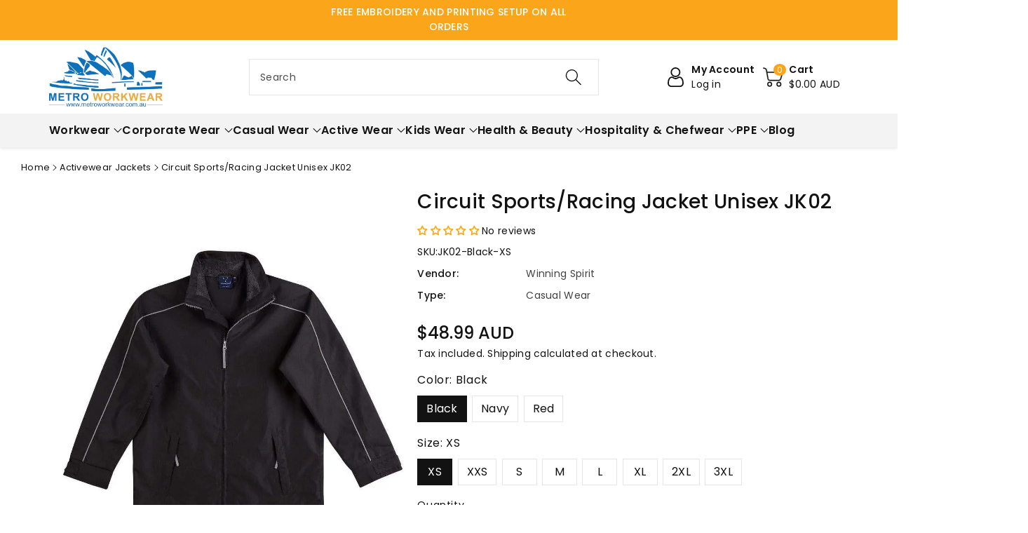

--- FILE ---
content_type: text/html; charset=utf-8
request_url: https://www.metroworkwear.com.au/products/circuit-sports-racing-jacket-unisex-jk02
body_size: 78304
content:
<!doctype html>
<html class="no-js" lang="en">
<head>
<!-- SEOAnt Optimize Loading Style --><!-- /SEOAnt Optimize Loading Style -->
<!-- SEOAnt Speed Up Script --><script>
const AllowUrlArray_SEOAnt = ['cdn.nfcube.com', 'cdnv2.mycustomizer.com'];
const ForbidUrlArray_SEOAnt = [];
window.WhiteUrlArray_SEOAnt = AllowUrlArray_SEOAnt.map(src => new RegExp(src, 'i'));
window.BlackUrlArray_SEOAnt = ForbidUrlArray_SEOAnt.map(src => new RegExp(src, 'i'));
</script>
<script>
// Limit output
class AllowJsPlugin{constructor(e){const attrArr=["default","defer","async"];this.listener=this.handleListener.bind(this,e),this.jsArr=[],this.attribute=attrArr.reduce(((e,t)=>({...e,[t]:[]})),{});const t=this;e.forEach((e=>window.addEventListener(e,t.listener,{passive:!0})))}handleListener(e){const t=this;return e.forEach((e=>window.removeEventListener(e,t.listener))),"complete"===document.readyState?this.handleDOM():document.addEventListener("readystatechange",(e=>{if("complete"===e.target.readyState)return setTimeout(t.handleDOM.bind(t),1)}))}async handleDOM(){this.pauseEvent(),this.pauseJQuery(),this.getScripts(),this.beforeScripts();for(const e of Object.keys(this.attribute))await this.changeScripts(this.attribute[e]);for(const e of["DOMContentLoaded","readystatechange"])await this.requestRedraw(),document.dispatchEvent(new Event("allowJS-"+e));document.lightJSonreadystatechange&&document.lightJSonreadystatechange();for(const e of["DOMContentLoaded","load"])await this.requestRedraw(),window.dispatchEvent(new Event("allowJS-"+e));await this.requestRedraw(),window.lightJSonload&&window.lightJSonload(),await this.requestRedraw(),this.jsArr.forEach((e=>e(window).trigger("allowJS-jquery-load"))),window.dispatchEvent(new Event("allowJS-pageshow")),await this.requestRedraw(),window.lightJSonpageshow&&window.lightJSonpageshow()}async requestRedraw(){return new Promise((e=>requestAnimationFrame(e)))}getScripts(){document.querySelectorAll("script[type=AllowJs]").forEach((e=>{e.hasAttribute("src")?e.hasAttribute("async")&&e.async?this.attribute.async.push(e):e.hasAttribute("defer")&&e.defer?this.attribute.defer.push(e):this.attribute.default.push(e):this.attribute.default.push(e)}))}beforeScripts(){const e=this,t=Object.keys(this.attribute).reduce(((t,n)=>[...t,...e.attribute[n]]),[]),n=document.createDocumentFragment();t.forEach((e=>{const t=e.getAttribute("src");if(!t)return;const s=document.createElement("link");s.href=t,s.rel="preload",s.as="script",n.appendChild(s)})),document.head.appendChild(n)}async changeScripts(e){let t;for(;t=e.shift();)await this.requestRedraw(),new Promise((e=>{const n=document.createElement("script");[...t.attributes].forEach((e=>{"type"!==e.nodeName&&n.setAttribute(e.nodeName,e.nodeValue)})),t.hasAttribute("src")?(n.addEventListener("load",e),n.addEventListener("error",e)):(n.text=t.text,e()),t.parentNode.replaceChild(n,t)}))}pauseEvent(){const e={};[{obj:document,name:"DOMContentLoaded"},{obj:window,name:"DOMContentLoaded"},{obj:window,name:"load"},{obj:window,name:"pageshow"},{obj:document,name:"readystatechange"}].map((t=>function(t,n){function s(n){return e[t].list.indexOf(n)>=0?"allowJS-"+n:n}e[t]||(e[t]={list:[n],add:t.addEventListener,remove:t.removeEventListener},t.addEventListener=(...n)=>{n[0]=s(n[0]),e[t].add.apply(t,n)},t.removeEventListener=(...n)=>{n[0]=s(n[0]),e[t].remove.apply(t,n)})}(t.obj,t.name))),[{obj:document,name:"onreadystatechange"},{obj:window,name:"onpageshow"}].map((e=>function(e,t){let n=e[t];Object.defineProperty(e,t,{get:()=>n||function(){},set:s=>{e["allowJS"+t]=n=s}})}(e.obj,e.name)))}pauseJQuery(){const e=this;let t=window.jQuery;Object.defineProperty(window,"jQuery",{get:()=>t,set(n){if(!n||!n.fn||!e.jsArr.includes(n))return void(t=n);n.fn.ready=n.fn.init.prototype.ready=e=>{e.bind(document)(n)};const s=n.fn.on;n.fn.on=n.fn.init.prototype.on=function(...e){if(window!==this[0])return s.apply(this,e),this;const t=e=>e.split(" ").map((e=>"load"===e||0===e.indexOf("load.")?"allowJS-jquery-load":e)).join(" ");return"string"==typeof e[0]||e[0]instanceof String?(e[0]=t(e[0]),s.apply(this,e),this):("object"==typeof e[0]&&Object.keys(e[0]).forEach((n=>{delete Object.assign(e[0],{[t(n)]:e[0][n]})[n]})),s.apply(this,e),this)},e.jsArr.push(n),t=n}})}}new AllowJsPlugin(["keydown","wheel","mouseenter","mousemove","mouseleave","touchstart","touchmove","touchend"]);
</script>
<script>
"use strict";function SEOAnt_toConsumableArray(t){if(Array.isArray(t)){for(var e=0,r=Array(t.length);e<t.length;e++)r[e]=t[e];return r}return Array.from(t)}function _0x960a(t,e){var r=_0x3840();return(_0x960a=function(t,e){return t-=247,r[t]})(t,e)}function _0x3840(){var t=["defineProperties","application/javascript","preventDefault","4990555yeBSbh","addEventListener","set","setAttribute","bind","getAttribute","parentElement","WhiteUrlArray_SEOAnt","listener","toString","toLowerCase","every","touchend","SEOAnt scripts can't be lazy loaded","keydown","touchstart","removeChild","length","58IusxNw","BlackUrlArray_SEOAnt","observe","name","value","documentElement","wheel","warn","whitelist","map","tagName","402345HpbWDN","getOwnPropertyDescriptor","head","type","touchmove","removeEventListener","8160iwggKQ","call","beforescriptexecute","some","string","options","push","appendChild","blacklisted","querySelectorAll","5339295FeRgGa","4OtFDAr","filter","57211uwpiMx","nodeType","createElement","src","13296210cxmbJp",'script[type="',"1744290Faeint","test","forEach","script","blacklist","attributes","get","$&","744DdtCNR"];return(_0x3840=function(){return t})()}var _extends=Object.assign||function(t){for(var e=1;e<arguments.length;e++){var r=arguments[e];for(var n in r)Object.prototype.hasOwnProperty.call(r,n)&&(t[n]=r[n])}return t},_slicedToArray=function(){function t(t,e){var r=[],n=!0,o=!1,i=void 0;try{for(var a,c=t[Symbol.iterator]();!(n=(a=c.next()).done)&&(r.push(a.value),!e||r.length!==e);n=!0);}catch(t){o=!0,i=t}finally{try{!n&&c.return&&c.return()}finally{if(o)throw i}}return r}return function(e,r){if(Array.isArray(e))return e;if(Symbol.iterator in Object(e))return t(e,r);throw new TypeError("Invalid attempt to destructure non-iterable instance")}}(),_typeof="function"==typeof Symbol&&"symbol"==typeof Symbol.iterator?function(t){return typeof t}:function(t){return t&&"function"==typeof Symbol&&t.constructor===Symbol&&t!==Symbol.prototype?"symbol":typeof t};(function(t,e){for(var r=_0x960a,n=t();[];)try{if(531094===parseInt(r(306))/1+-parseInt(r(295))/2*(parseInt(r(312))/3)+-parseInt(r(257))/4*(parseInt(r(277))/5)+-parseInt(r(265))/6+-parseInt(r(259))/7*(-parseInt(r(273))/8)+-parseInt(r(256))/9+parseInt(r(263))/10)break;n.push(n.shift())}catch(t){n.push(n.shift())}})(_0x3840),function(){var t=_0x960a,e="javascript/blocked",r={blacklist:window[t(296)],whitelist:window[t(284)]},n={blacklisted:[]},o=function(n,o){return n&&(!o||o!==e)&&(!r.blacklist||r[t(269)][t(249)](function(e){return e[t(266)](n)}))&&(!r[t(303)]||r.whitelist[t(288)](function(e){return!e[t(266)](n)}))},i=function(e){var n=t,o=e[n(282)](n(262));return r[n(269)]&&r.blacklist[n(288)](function(t){return!t.test(o)})||r[n(303)]&&r.whitelist[n(249)](function(t){return t[n(266)](o)})},a=new MutationObserver(function(r){for(var i=t,a=0;a<r[i(294)];a++)for(var c=r[a].addedNodes,u=0;u<c.length;u++)!function(t){var r=c[t];if(1===r[i(260)]&&"SCRIPT"===r[i(305)]){var a=r[i(262)],u=r[i(309)];if(o(a,u)){n.blacklisted[i(252)]([r,r.type]),r[i(309)]=e;var s=function t(n){var o=i;r[o(282)](o(309))===e&&n[o(276)](),r[o(311)](o(248),t)};r[i(278)](i(248),s),r[i(283)]&&r[i(283)][i(293)](r)}}}(u)});a[t(297)](document[t(300)],{childList:!![],subtree:!![]});var c=/[|\{}()\[\]^$+*?.]/g,u=function(){for(var o=arguments.length,u=Array(o),s=0;s<o;s++)u[s]=arguments[s];var l=t;u[l(294)]<1?(r[l(269)]=[],r[l(303)]=[]):(r.blacklist&&(r[l(269)]=r.blacklist[l(258)](function(t){return u[l(288)](function(e){var r=l;return(void 0===e?"undefined":_typeof(e))===r(250)?!t.test(e):e instanceof RegExp?t.toString()!==e.toString():void 0})})),r[l(303)]&&(r[l(303)]=[].concat(SEOAnt_toConsumableArray(r[l(303)]),SEOAnt_toConsumableArray(u.map(function(t){var e=l;if("string"==typeof t){var n=t.replace(c,e(272)),o=".*"+n+".*";if(r[e(303)][e(288)](function(t){return t[e(286)]()!==o[e(286)]()}))return new RegExp(o)}else if(t instanceof RegExp&&r[e(303)][e(288)](function(r){return r[e(286)]()!==t.toString()}))return t;return null})[l(258)](Boolean)))));for(var f=document[l(255)](l(264)+e+'"]'),p=0;p<f[l(294)];p++){var y=f[p];i(y)&&(n[l(254)][l(252)]([y,l(275)]),y[l(283)][l(293)](y))}var v=0;[].concat(SEOAnt_toConsumableArray(n[l(254)]))[l(267)](function(t,e){var r=_slicedToArray(t,2),o=r[0],a=r[1],c=l;if(i(o)){for(var u=document.createElement("script"),s=0;s<o.attributes.length;s++){var f=o[c(270)][s];f[c(298)]!==c(262)&&f.name!==c(309)&&u.setAttribute(f.name,o.attributes[s][c(299)])}u[c(280)](c(262),o[c(262)]),u.setAttribute("type",a||c(275)),document[c(308)][c(253)](u),n[c(254)].splice(e-v,1),v++}}),r[l(269)]&&r.blacklist.length<1&&a.disconnect()},s=document.createElement,l={src:Object[t(307)](HTMLScriptElement.prototype,t(262)),type:Object[t(307)](HTMLScriptElement.prototype,t(309))};document[t(261)]=function(){for(var r=t,n=arguments.length,i=Array(n),a=0;a<n;a++)i[a]=arguments[a];if(i[0][r(287)]()!==r(268))return s[r(281)](document).apply(void 0,i);var c=s.bind(document).apply(void 0,i);try{Object[r(274)](c,{src:_extends({},l[r(262)],{set:function(t){var n=r;o(t,c[n(309)])&&l.type[n(279)][n(247)](this,e),l[n(262)][n(279)].call(this,t)}}),type:_extends({},l[r(309)],{get:function(){var t=r,n=l[t(309)][t(271)][t(247)](this);return n===e||o(this[t(262)],n)?null:n},set:function(t){var n=r,i=o(c[n(262)],c[n(309)])?e:t;l.type[n(279)][n(247)](this,i)}})}),c.setAttribute=function(t,e){var n=r;t===n(309)||t===n(262)?c[t]=e:HTMLScriptElement.prototype[n(280)][n(247)](c,t,e)}}catch(t){console[r(302)](r(290),t)}return c},[t(291),"mousemove",t(289),t(310),t(292),t(301)][t(304)](function(t){return{type:t,listener:function(){return u()},options:{passive:!![]}}}).forEach(function(e){var r=t;document[r(278)](e[r(309)],e[r(285)],e[r(251)])})}();
</script>
<!-- /SEOAnt Speed Up Script -->
    <meta name="keywords" content="Women's work shorts, workwear in Australia, Women's cargo shorts, work wear, ladies cargo shorts, workwear, work shorts for women, workwear, women's hi vis cargo shorts, hi vis workwear, women's workwear, workwear online, ladies workwear, work clothes, women's hi vis workwear, workwear clothing, ladies hi vis workwear, hi vis workwear, women's work clothes, workwear online, Safety glasses, ppe supplier, Safety glass, safety equipment supplier, Safety Goggles, ppe suppliers, Safety Spectacles, personal protective equipment supplier, Polarised Safety glasses, safety ppe supplier, Work gloves, workwear gloves, Safety gloves, ppe supplier, Nitrile gloves, safety equipment supplier, Black nitrile gloves, ppe suppliers, Pvc gloves, safety ppe supplier"/>
    <meta charset="utf-8">
    <meta http-equiv="X-UA-Compatible" content="IE=edge">
    <meta name="viewport" content="width=device-width,initial-scale=1">
    <meta name="theme-color" content="">
    <meta name="google-site-verification" content="2_t_UxlP0TLSQ2YaZlHK6amIrr2gBK785RqBD7G-BDU" />
      
      <link rel="canonical" href="https://www.metroworkwear.com.au/products/circuit-sports-racing-jacket-unisex-jk02" />
      
    <link rel="preconnect" href="https://cdn.shopify.com" crossorigin>
    <meta name="theme-color" content="#121212"><link rel="icon" type="image/png" href="//www.metroworkwear.com.au/cdn/shop/files/fv.webp?crop=center&height=32&v=1689506966&width=32"><link rel="preconnect" href="https://fonts.shopifycdn.com" crossorigin><title>
      Circuit Sports/Racing Jacket Unisex JK02 
</title>

    
      <meta name="description" content="Circuit Sports/Racing Jacket Unisex JK02 Fabric: Oxford, Mesh Lining 155gsm - 100% Polyester,  ">
    

    

<meta property="og:site_name" content="Metro Workwear">
<meta property="og:url" content="https://www.metroworkwear.com.au/products/circuit-sports-racing-jacket-unisex-jk02">
<meta property="og:title" content="Circuit Sports/Racing Jacket Unisex JK02 ">
<meta property="og:type" content="product">
<meta property="og:description" content="Circuit Sports/Racing Jacket Unisex JK02 Fabric: Oxford, Mesh Lining 155gsm - 100% Polyester,  "><meta property="og:image" content="http://www.metroworkwear.com.au/cdn/shop/files/winning-spirit-casual-wear-winning-spirit-circuit-sports-racing-jacket-unisex-jk02-16046125056138_a2d34ddf-fe97-415b-9f77-dd4c5ab4b602.jpg?v=1743742850">
  <meta property="og:image:secure_url" content="https://www.metroworkwear.com.au/cdn/shop/files/winning-spirit-casual-wear-winning-spirit-circuit-sports-racing-jacket-unisex-jk02-16046125056138_a2d34ddf-fe97-415b-9f77-dd4c5ab4b602.jpg?v=1743742850">
  <meta property="og:image:width" content="945">
  <meta property="og:image:height" content="1200"><meta property="og:price:amount" content="48.99">
  <meta property="og:price:currency" content="AUD"><link rel="preload" href="//cdn.shopify.com/s/files/1/0574/1140/3910/files/critical-resources.js" as="script"><script src="//cdn.shopify.com/s/files/1/0574/1140/3910/files/critical-resources.js"></script><script src="//cdn.shopify.com/s/files/1/0574/1140/3910/files/option_selection.js"></script><script src="//cdn.shopify.com/s/files/1/0574/1140/3910/files/function.js" type="text/javascript"></script><script src="//cdn.shopify.com/s/files/1/0574/1140/3910/files/pre-loader.js" type="text/javascript"></script><script src="//cdn.shopify.com/s/files/1/0574/1140/3910/files/bootstrap-1.0.js?v=1715713965"></script><script src="//cdn.shopify.com/s/files/1/0574/1140/3910/files/alpha-5.0.88.js" type="text/javascript"></script><meta name="twitter:site" content="@i/flow/login?redirect_after_login=%2Fmetroworkwear"><meta name="twitter:card" content="summary_large_image">
<meta name="twitter:title" content="Circuit Sports/Racing Jacket Unisex JK02 ">
<meta name="twitter:description" content="Circuit Sports/Racing Jacket Unisex JK02 Fabric: Oxford, Mesh Lining 155gsm - 100% Polyester,  ">

    

    

    <script src="//www.metroworkwear.com.au/cdn/shop/t/38/assets/constants.js?v=17748688612160318951766995539" defer="defer"></script>
    <script src="//www.metroworkwear.com.au/cdn/shop/t/38/assets/pubsub.js?v=62018018568598906421766995570" defer="defer"></script>
    <script src="//www.metroworkwear.com.au/cdn/shop/t/38/assets/global.js?v=135185232574414120611766995549" defer="defer"></script>
    <script>window.performance && window.performance.mark && window.performance.mark('shopify.content_for_header.start');</script><meta name="google-site-verification" content="sIX3jWyaquACRifGfDoVsdE4Xfez6sqL6qR7ljCLRu4">
<meta name="facebook-domain-verification" content="1nc13zpp1p6jakfm7rijw1dnxnqypc">
<meta id="shopify-digital-wallet" name="shopify-digital-wallet" content="/30080499850/digital_wallets/dialog">
<meta name="shopify-checkout-api-token" content="5d775c179351a0dd80758cf00c8b7f4a">
<meta id="in-context-paypal-metadata" data-shop-id="30080499850" data-venmo-supported="false" data-environment="production" data-locale="en_US" data-paypal-v4="true" data-currency="AUD">
<link rel="alternate" type="application/json+oembed" href="https://www.metroworkwear.com.au/products/circuit-sports-racing-jacket-unisex-jk02.oembed">
<script async="async" src="/checkouts/internal/preloads.js?locale=en-AU"></script>
<link rel="preconnect" href="https://shop.app" crossorigin="anonymous">
<script async="async" src="https://shop.app/checkouts/internal/preloads.js?locale=en-AU&shop_id=30080499850" crossorigin="anonymous"></script>
<script id="apple-pay-shop-capabilities" type="application/json">{"shopId":30080499850,"countryCode":"AU","currencyCode":"AUD","merchantCapabilities":["supports3DS"],"merchantId":"gid:\/\/shopify\/Shop\/30080499850","merchantName":"Metro Workwear","requiredBillingContactFields":["postalAddress","email","phone"],"requiredShippingContactFields":["postalAddress","email","phone"],"shippingType":"shipping","supportedNetworks":["visa","masterCard"],"total":{"type":"pending","label":"Metro Workwear","amount":"1.00"},"shopifyPaymentsEnabled":true,"supportsSubscriptions":true}</script>
<script id="shopify-features" type="application/json">{"accessToken":"5d775c179351a0dd80758cf00c8b7f4a","betas":["rich-media-storefront-analytics"],"domain":"www.metroworkwear.com.au","predictiveSearch":true,"shopId":30080499850,"locale":"en"}</script>
<script>var Shopify = Shopify || {};
Shopify.shop = "metro-workwear.myshopify.com";
Shopify.locale = "en";
Shopify.currency = {"active":"AUD","rate":"1.0"};
Shopify.country = "AU";
Shopify.theme = {"name":"Megantic-V1 (Colour Filters)","id":157789487346,"schema_name":"Viola","schema_version":"1.0.8","theme_store_id":null,"role":"main"};
Shopify.theme.handle = "null";
Shopify.theme.style = {"id":null,"handle":null};
Shopify.cdnHost = "www.metroworkwear.com.au/cdn";
Shopify.routes = Shopify.routes || {};
Shopify.routes.root = "/";</script>
<script type="module">!function(o){(o.Shopify=o.Shopify||{}).modules=!0}(window);</script>
<script>!function(o){function n(){var o=[];function n(){o.push(Array.prototype.slice.apply(arguments))}return n.q=o,n}var t=o.Shopify=o.Shopify||{};t.loadFeatures=n(),t.autoloadFeatures=n()}(window);</script>
<script>
  window.ShopifyPay = window.ShopifyPay || {};
  window.ShopifyPay.apiHost = "shop.app\/pay";
  window.ShopifyPay.redirectState = null;
</script>
<script id="shop-js-analytics" type="application/json">{"pageType":"product"}</script>
<script defer="defer" async type="module" src="//www.metroworkwear.com.au/cdn/shopifycloud/shop-js/modules/v2/client.init-shop-cart-sync_WVOgQShq.en.esm.js"></script>
<script defer="defer" async type="module" src="//www.metroworkwear.com.au/cdn/shopifycloud/shop-js/modules/v2/chunk.common_C_13GLB1.esm.js"></script>
<script defer="defer" async type="module" src="//www.metroworkwear.com.au/cdn/shopifycloud/shop-js/modules/v2/chunk.modal_CLfMGd0m.esm.js"></script>
<script type="module">
  await import("//www.metroworkwear.com.au/cdn/shopifycloud/shop-js/modules/v2/client.init-shop-cart-sync_WVOgQShq.en.esm.js");
await import("//www.metroworkwear.com.au/cdn/shopifycloud/shop-js/modules/v2/chunk.common_C_13GLB1.esm.js");
await import("//www.metroworkwear.com.au/cdn/shopifycloud/shop-js/modules/v2/chunk.modal_CLfMGd0m.esm.js");

  window.Shopify.SignInWithShop?.initShopCartSync?.({"fedCMEnabled":true,"windoidEnabled":true});

</script>
<script>
  window.Shopify = window.Shopify || {};
  if (!window.Shopify.featureAssets) window.Shopify.featureAssets = {};
  window.Shopify.featureAssets['shop-js'] = {"init-fed-cm":["modules/v2/client.init-fed-cm_BucUoe6W.en.esm.js","modules/v2/chunk.common_C_13GLB1.esm.js","modules/v2/chunk.modal_CLfMGd0m.esm.js"],"shop-cart-sync":["modules/v2/client.shop-cart-sync_DuR37GeY.en.esm.js","modules/v2/chunk.common_C_13GLB1.esm.js","modules/v2/chunk.modal_CLfMGd0m.esm.js"],"init-shop-email-lookup-coordinator":["modules/v2/client.init-shop-email-lookup-coordinator_CzjY5t9o.en.esm.js","modules/v2/chunk.common_C_13GLB1.esm.js","modules/v2/chunk.modal_CLfMGd0m.esm.js"],"shop-cash-offers":["modules/v2/client.shop-cash-offers_BmULhtno.en.esm.js","modules/v2/chunk.common_C_13GLB1.esm.js","modules/v2/chunk.modal_CLfMGd0m.esm.js"],"shop-login-button":["modules/v2/client.shop-login-button_DJ5ldayH.en.esm.js","modules/v2/chunk.common_C_13GLB1.esm.js","modules/v2/chunk.modal_CLfMGd0m.esm.js"],"shop-toast-manager":["modules/v2/client.shop-toast-manager_B0JfrpKj.en.esm.js","modules/v2/chunk.common_C_13GLB1.esm.js","modules/v2/chunk.modal_CLfMGd0m.esm.js"],"pay-button":["modules/v2/client.pay-button_CrPSEbOK.en.esm.js","modules/v2/chunk.common_C_13GLB1.esm.js","modules/v2/chunk.modal_CLfMGd0m.esm.js"],"init-shop-cart-sync":["modules/v2/client.init-shop-cart-sync_WVOgQShq.en.esm.js","modules/v2/chunk.common_C_13GLB1.esm.js","modules/v2/chunk.modal_CLfMGd0m.esm.js"],"init-customer-accounts":["modules/v2/client.init-customer-accounts_jNk9cPYQ.en.esm.js","modules/v2/client.shop-login-button_DJ5ldayH.en.esm.js","modules/v2/chunk.common_C_13GLB1.esm.js","modules/v2/chunk.modal_CLfMGd0m.esm.js"],"init-customer-accounts-sign-up":["modules/v2/client.init-customer-accounts-sign-up_CnczCz9H.en.esm.js","modules/v2/client.shop-login-button_DJ5ldayH.en.esm.js","modules/v2/chunk.common_C_13GLB1.esm.js","modules/v2/chunk.modal_CLfMGd0m.esm.js"],"init-windoid":["modules/v2/client.init-windoid_DuP9q_di.en.esm.js","modules/v2/chunk.common_C_13GLB1.esm.js","modules/v2/chunk.modal_CLfMGd0m.esm.js"],"shop-button":["modules/v2/client.shop-button_B_U3bv27.en.esm.js","modules/v2/chunk.common_C_13GLB1.esm.js","modules/v2/chunk.modal_CLfMGd0m.esm.js"],"avatar":["modules/v2/client.avatar_BTnouDA3.en.esm.js"],"shop-login":["modules/v2/client.shop-login_B9ccPdmx.en.esm.js","modules/v2/chunk.common_C_13GLB1.esm.js","modules/v2/chunk.modal_CLfMGd0m.esm.js"],"checkout-modal":["modules/v2/client.checkout-modal_pBPyh9w8.en.esm.js","modules/v2/chunk.common_C_13GLB1.esm.js","modules/v2/chunk.modal_CLfMGd0m.esm.js"],"shop-follow-button":["modules/v2/client.shop-follow-button_CsYC63q7.en.esm.js","modules/v2/chunk.common_C_13GLB1.esm.js","modules/v2/chunk.modal_CLfMGd0m.esm.js"],"init-shop-for-new-customer-accounts":["modules/v2/client.init-shop-for-new-customer-accounts_BUoCy7a5.en.esm.js","modules/v2/client.shop-login-button_DJ5ldayH.en.esm.js","modules/v2/chunk.common_C_13GLB1.esm.js","modules/v2/chunk.modal_CLfMGd0m.esm.js"],"lead-capture":["modules/v2/client.lead-capture_D0K_KgYb.en.esm.js","modules/v2/chunk.common_C_13GLB1.esm.js","modules/v2/chunk.modal_CLfMGd0m.esm.js"],"payment-terms":["modules/v2/client.payment-terms_DvAbEhzd.en.esm.js","modules/v2/chunk.common_C_13GLB1.esm.js","modules/v2/chunk.modal_CLfMGd0m.esm.js"]};
</script>
<script>(function() {
  var isLoaded = false;
  function asyncLoad() {
    if (isLoaded) return;
    isLoaded = true;
    var urls = ["https:\/\/app.kiwisizing.com\/web\/js\/dist\/kiwiSizing\/plugin\/SizingPlugin.prod.js?v=331\u0026shop=metro-workwear.myshopify.com","https:\/\/script.pop-convert.com\/new-micro\/production.pc.min.js?unique_id=metro-workwear.myshopify.com\u0026shop=metro-workwear.myshopify.com","https:\/\/cdn.s3.pop-convert.com\/pcjs.production.min.js?unique_id=metro-workwear.myshopify.com\u0026shop=metro-workwear.myshopify.com"];
    for (var i = 0; i < urls.length; i++) {
      var s = document.createElement('script');
      s.type = 'text/javascript';
      if (AllowUrlArray_SEOAnt.filter(u => urls[i].indexOf(u) > -1).length === 0) s.type = 'AllowJs'; s.async = true;
      s.src = urls[i];
      var x = document.getElementsByTagName('script')[0];
      x.parentNode.insertBefore(s, x);
    }
  };
  if(window.attachEvent) {
    window.attachEvent('onload', asyncLoad);
  } else {
    window.addEventListener('load', asyncLoad, false);
  }
})();</script>
<script id="__st">var __st={"a":30080499850,"offset":28800,"reqid":"cfdace0b-29bf-4ef2-aa6a-bca0526482a0-1769714992","pageurl":"www.metroworkwear.com.au\/products\/circuit-sports-racing-jacket-unisex-jk02","u":"6ba712a68b98","p":"product","rtyp":"product","rid":4610090270858};</script>
<script>window.ShopifyPaypalV4VisibilityTracking = true;</script>
<script id="captcha-bootstrap">!function(){'use strict';const t='contact',e='account',n='new_comment',o=[[t,t],['blogs',n],['comments',n],[t,'customer']],c=[[e,'customer_login'],[e,'guest_login'],[e,'recover_customer_password'],[e,'create_customer']],r=t=>t.map((([t,e])=>`form[action*='/${t}']:not([data-nocaptcha='true']) input[name='form_type'][value='${e}']`)).join(','),a=t=>()=>t?[...document.querySelectorAll(t)].map((t=>t.form)):[];function s(){const t=[...o],e=r(t);return a(e)}const i='password',u='form_key',d=['recaptcha-v3-token','g-recaptcha-response','h-captcha-response',i],f=()=>{try{return window.sessionStorage}catch{return}},m='__shopify_v',_=t=>t.elements[u];function p(t,e,n=!1){try{const o=window.sessionStorage,c=JSON.parse(o.getItem(e)),{data:r}=function(t){const{data:e,action:n}=t;return t[m]||n?{data:e,action:n}:{data:t,action:n}}(c);for(const[e,n]of Object.entries(r))t.elements[e]&&(t.elements[e].value=n);n&&o.removeItem(e)}catch(o){console.error('form repopulation failed',{error:o})}}const l='form_type',E='cptcha';function T(t){t.dataset[E]=!0}const w=window,h=w.document,L='Shopify',v='ce_forms',y='captcha';let A=!1;((t,e)=>{const n=(g='f06e6c50-85a8-45c8-87d0-21a2b65856fe',I='https://cdn.shopify.com/shopifycloud/storefront-forms-hcaptcha/ce_storefront_forms_captcha_hcaptcha.v1.5.2.iife.js',D={infoText:'Protected by hCaptcha',privacyText:'Privacy',termsText:'Terms'},(t,e,n)=>{const o=w[L][v],c=o.bindForm;if(c)return c(t,g,e,D).then(n);var r;o.q.push([[t,g,e,D],n]),r=I,A||(h.body.append(Object.assign(h.createElement('script'),{id:'captcha-provider',async:!0,src:r})),A=!0)});var g,I,D;w[L]=w[L]||{},w[L][v]=w[L][v]||{},w[L][v].q=[],w[L][y]=w[L][y]||{},w[L][y].protect=function(t,e){n(t,void 0,e),T(t)},Object.freeze(w[L][y]),function(t,e,n,w,h,L){const[v,y,A,g]=function(t,e,n){const i=e?o:[],u=t?c:[],d=[...i,...u],f=r(d),m=r(i),_=r(d.filter((([t,e])=>n.includes(e))));return[a(f),a(m),a(_),s()]}(w,h,L),I=t=>{const e=t.target;return e instanceof HTMLFormElement?e:e&&e.form},D=t=>v().includes(t);t.addEventListener('submit',(t=>{const e=I(t);if(!e)return;const n=D(e)&&!e.dataset.hcaptchaBound&&!e.dataset.recaptchaBound,o=_(e),c=g().includes(e)&&(!o||!o.value);(n||c)&&t.preventDefault(),c&&!n&&(function(t){try{if(!f())return;!function(t){const e=f();if(!e)return;const n=_(t);if(!n)return;const o=n.value;o&&e.removeItem(o)}(t);const e=Array.from(Array(32),(()=>Math.random().toString(36)[2])).join('');!function(t,e){_(t)||t.append(Object.assign(document.createElement('input'),{type:'hidden',name:u})),t.elements[u].value=e}(t,e),function(t,e){const n=f();if(!n)return;const o=[...t.querySelectorAll(`input[type='${i}']`)].map((({name:t})=>t)),c=[...d,...o],r={};for(const[a,s]of new FormData(t).entries())c.includes(a)||(r[a]=s);n.setItem(e,JSON.stringify({[m]:1,action:t.action,data:r}))}(t,e)}catch(e){console.error('failed to persist form',e)}}(e),e.submit())}));const S=(t,e)=>{t&&!t.dataset[E]&&(n(t,e.some((e=>e===t))),T(t))};for(const o of['focusin','change'])t.addEventListener(o,(t=>{const e=I(t);D(e)&&S(e,y())}));const B=e.get('form_key'),M=e.get(l),P=B&&M;t.addEventListener('DOMContentLoaded',(()=>{const t=y();if(P)for(const e of t)e.elements[l].value===M&&p(e,B);[...new Set([...A(),...v().filter((t=>'true'===t.dataset.shopifyCaptcha))])].forEach((e=>S(e,t)))}))}(h,new URLSearchParams(w.location.search),n,t,e,['guest_login'])})(!0,!0)}();</script>
<script integrity="sha256-4kQ18oKyAcykRKYeNunJcIwy7WH5gtpwJnB7kiuLZ1E=" data-source-attribution="shopify.loadfeatures" defer="defer" src="//www.metroworkwear.com.au/cdn/shopifycloud/storefront/assets/storefront/load_feature-a0a9edcb.js" crossorigin="anonymous"></script>
<script crossorigin="anonymous" defer="defer" src="//www.metroworkwear.com.au/cdn/shopifycloud/storefront/assets/shopify_pay/storefront-65b4c6d7.js?v=20250812"></script>
<script data-source-attribution="shopify.dynamic_checkout.dynamic.init">var Shopify=Shopify||{};Shopify.PaymentButton=Shopify.PaymentButton||{isStorefrontPortableWallets:!0,init:function(){window.Shopify.PaymentButton.init=function(){};var t=document.createElement("script");t.src="https://www.metroworkwear.com.au/cdn/shopifycloud/portable-wallets/latest/portable-wallets.en.js",t.type="module",document.head.appendChild(t)}};
</script>
<script data-source-attribution="shopify.dynamic_checkout.buyer_consent">
  function portableWalletsHideBuyerConsent(e){var t=document.getElementById("shopify-buyer-consent"),n=document.getElementById("shopify-subscription-policy-button");t&&n&&(t.classList.add("hidden"),t.setAttribute("aria-hidden","true"),n.removeEventListener("click",e))}function portableWalletsShowBuyerConsent(e){var t=document.getElementById("shopify-buyer-consent"),n=document.getElementById("shopify-subscription-policy-button");t&&n&&(t.classList.remove("hidden"),t.removeAttribute("aria-hidden"),n.addEventListener("click",e))}window.Shopify?.PaymentButton&&(window.Shopify.PaymentButton.hideBuyerConsent=portableWalletsHideBuyerConsent,window.Shopify.PaymentButton.showBuyerConsent=portableWalletsShowBuyerConsent);
</script>
<script>
  function portableWalletsCleanup(e){e&&e.src&&console.error("Failed to load portable wallets script "+e.src);var t=document.querySelectorAll("shopify-accelerated-checkout .shopify-payment-button__skeleton, shopify-accelerated-checkout-cart .wallet-cart-button__skeleton"),e=document.getElementById("shopify-buyer-consent");for(let e=0;e<t.length;e++)t[e].remove();e&&e.remove()}function portableWalletsNotLoadedAsModule(e){e instanceof ErrorEvent&&"string"==typeof e.message&&e.message.includes("import.meta")&&"string"==typeof e.filename&&e.filename.includes("portable-wallets")&&(window.removeEventListener("error",portableWalletsNotLoadedAsModule),window.Shopify.PaymentButton.failedToLoad=e,"loading"===document.readyState?document.addEventListener("DOMContentLoaded",window.Shopify.PaymentButton.init):window.Shopify.PaymentButton.init())}window.addEventListener("error",portableWalletsNotLoadedAsModule);
</script>

<script type="module" src="https://www.metroworkwear.com.au/cdn/shopifycloud/portable-wallets/latest/portable-wallets.en.js" onError="portableWalletsCleanup(this)" crossorigin="anonymous"></script>
<script nomodule>
  document.addEventListener("DOMContentLoaded", portableWalletsCleanup);
</script>

<link id="shopify-accelerated-checkout-styles" rel="stylesheet" media="screen" href="https://www.metroworkwear.com.au/cdn/shopifycloud/portable-wallets/latest/accelerated-checkout-backwards-compat.css" crossorigin="anonymous">
<style id="shopify-accelerated-checkout-cart">
        #shopify-buyer-consent {
  margin-top: 1em;
  display: inline-block;
  width: 100%;
}

#shopify-buyer-consent.hidden {
  display: none;
}

#shopify-subscription-policy-button {
  background: none;
  border: none;
  padding: 0;
  text-decoration: underline;
  font-size: inherit;
  cursor: pointer;
}

#shopify-subscription-policy-button::before {
  box-shadow: none;
}

      </style>
<script id="sections-script" data-sections="product-recommendations,header,footer" defer="defer" src="//www.metroworkwear.com.au/cdn/shop/t/38/compiled_assets/scripts.js?v=103824"></script>
<script>window.performance && window.performance.mark && window.performance.mark('shopify.content_for_header.end');</script>


    <style data-shopify>
      @font-face {
  font-family: Poppins;
  font-weight: 400;
  font-style: normal;
  font-display: swap;
  src: url("//www.metroworkwear.com.au/cdn/fonts/poppins/poppins_n4.0ba78fa5af9b0e1a374041b3ceaadf0a43b41362.woff2") format("woff2"),
       url("//www.metroworkwear.com.au/cdn/fonts/poppins/poppins_n4.214741a72ff2596839fc9760ee7a770386cf16ca.woff") format("woff");
}


      @font-face {
  font-family: Poppins;
  font-weight: 500;
  font-style: normal;
  font-display: swap;
  src: url("//www.metroworkwear.com.au/cdn/fonts/poppins/poppins_n5.ad5b4b72b59a00358afc706450c864c3c8323842.woff2") format("woff2"),
       url("//www.metroworkwear.com.au/cdn/fonts/poppins/poppins_n5.33757fdf985af2d24b32fcd84c9a09224d4b2c39.woff") format("woff");
}

      @font-face {
  font-family: Poppins;
  font-weight: 600;
  font-style: normal;
  font-display: swap;
  src: url("//www.metroworkwear.com.au/cdn/fonts/poppins/poppins_n6.aa29d4918bc243723d56b59572e18228ed0786f6.woff2") format("woff2"),
       url("//www.metroworkwear.com.au/cdn/fonts/poppins/poppins_n6.5f815d845fe073750885d5b7e619ee00e8111208.woff") format("woff");
}

      @font-face {
  font-family: Poppins;
  font-weight: 700;
  font-style: normal;
  font-display: swap;
  src: url("//www.metroworkwear.com.au/cdn/fonts/poppins/poppins_n7.56758dcf284489feb014a026f3727f2f20a54626.woff2") format("woff2"),
       url("//www.metroworkwear.com.au/cdn/fonts/poppins/poppins_n7.f34f55d9b3d3205d2cd6f64955ff4b36f0cfd8da.woff") format("woff");
}


      @font-face {
  font-family: Poppins;
  font-weight: 400;
  font-style: italic;
  font-display: swap;
  src: url("//www.metroworkwear.com.au/cdn/fonts/poppins/poppins_i4.846ad1e22474f856bd6b81ba4585a60799a9f5d2.woff2") format("woff2"),
       url("//www.metroworkwear.com.au/cdn/fonts/poppins/poppins_i4.56b43284e8b52fc64c1fd271f289a39e8477e9ec.woff") format("woff");
}

      @font-face {
  font-family: Poppins;
  font-weight: 700;
  font-style: italic;
  font-display: swap;
  src: url("//www.metroworkwear.com.au/cdn/fonts/poppins/poppins_i7.42fd71da11e9d101e1e6c7932199f925f9eea42d.woff2") format("woff2"),
       url("//www.metroworkwear.com.au/cdn/fonts/poppins/poppins_i7.ec8499dbd7616004e21155106d13837fff4cf556.woff") format("woff");
}

      @font-face {
  font-family: Poppins;
  font-weight: 500;
  font-style: normal;
  font-display: swap;
  src: url("//www.metroworkwear.com.au/cdn/fonts/poppins/poppins_n5.ad5b4b72b59a00358afc706450c864c3c8323842.woff2") format("woff2"),
       url("//www.metroworkwear.com.au/cdn/fonts/poppins/poppins_n5.33757fdf985af2d24b32fcd84c9a09224d4b2c39.woff") format("woff");
}


      :root {
        
        --font-body-family: Poppins, sans-serif;
        --font-header-family: Poppins, sans-serif;
        --font-body-style: normal;

        --font-body-weight: 400;
        --font-body-weight-medium: 500;
        --font-body-weight-semibold: 600;
        --font-body-weight-bold: 700;
        
        --font-heading-family: Poppins, sans-serif;
        --font-heading-style: normal;
        --font-heading-weight: 500;


        --color-wbmaincolors-text: #fba51a;
        --color-wbprogscolor: #428e6c;

        --font-body-scale: 1.0;
        --font-heading-scale: 1.0;

        --color-base-text: 18, 18, 18;
        --color-shadow: 18, 18, 18;
        --color-base-background-1: 255, 255, 255;
        --color-base-background-2: 243, 243, 243;
        --color-base-solid-button-labels: 255, 255, 255;
        --accent-1-color-text: 255, 255, 255;
        --accent-2-color-text: 18, 18, 18;
        --accent-3-color-text: 255, 255, 255;
        --color-base-outline-button-labels: 0, 0, 0;
        --color-base-accent-1: 251, 165, 26;
        --color-base-accent-2: 255, 255, 255;
        --color-base-accent-3: 0, 0, 0;
        --payment-terms-background-color: #ffffff;

        --gradient-base-background-1: #ffffff;
        --gradient-base-background-2: #f3f3f3;
        --gradient-base-accent-1: #fba51a;
        --gradient-base-accent-2: #ffffff;
        --gradient-base-accent-3: #000000;

        --media-padding: px;
        --media-border-opacity: 0.05;
        --media-border-width: 0px;
        --media-radius: 0px;
        --media-shadow-opacity: 0.0;
        --media-shadow-horizontal-offset: 0px;
        --media-shadow-vertical-offset: 0px;
        --media-shadow-blur-radius: 0px;

        --page-width: 1370px;
        --page-width-margin: 0rem;

        --card-image-padding: 0.0rem;
        --card-corner-radius: 0.0rem;
        --card-text-alignment: left;
        --card-border-width: 0.0rem;
        --card-border-opacity: 0.0;
        --card-shadow-opacity: 0.0;
        --card-shadow-horizontal-offset: 0.0rem;
        --card-shadow-vertical-offset: -0.2rem;
        --card-shadow-blur-radius: 0.0rem;

        --badge-corner-radius: 0.0rem;
        --wbspace-badge: 6px;

        --popup-border-width: 1px;
        --popup-border-opacity: 0.1;
        --popup-corner-radius: 0px;
        --popup-shadow-opacity: 0.0;
        --popup-shadow-horizontal-offset: 0px;
        --popup-shadow-vertical-offset: 0px;
        --popup-shadow-blur-radius: 0px;

        --drawer-border-width: 1px;
        --drawer-border-opacity: 0.1;
        --drawer-shadow-opacity: 0.0;
        --drawer-shadow-horizontal-offset: 0px;
        --drawer-shadow-vertical-offset: 0px;
        --drawer-shadow-blur-radius: 0px;

        --spacing-sections-desktop: px;
        --spacing-sections-mobile: 20px;

        --grid-desktop-vertical-spacing: 20px;
        --grid-desktop-horizontal-spacing: 20px;
        --grid-mobile-vertical-spacing: 10px;
        --grid-mobile-horizontal-spacing: 10px;

        --text-boxes-border-opacity: 0.0;
        --text-boxes-border-width: 0px;
        --text-boxes-radius: 0px;
        --text-boxes-shadow-opacity: 0.0;
        --text-boxes-shadow-horizontal-offset: 0px;
        --text-boxes-shadow-vertical-offset: 0px;
        --text-boxes-shadow-blur-radius: 0px;

        --custom-radius: 0px;
        --buttons-radius: 0px;
        --buttons-radius-outset: 0px;
        --buttons-border-width: 1px;
        --buttons-border-opacity: 1.0;
        --buttons-shadow-opacity: 0.0;
        --buttons-shadow-horizontal-offset: 0px;
        --buttons-shadow-vertical-offset: 0px;
        --buttons-shadow-blur-radius: 0px;
        --buttons-border-offset: 0px;

        --inputs-radius: 0px;
        --inputs-border-width: 1px;
        --inputs-border-opacity: 0.1;
        --inputs-shadow-opacity: 0.0;
        --inputs-shadow-horizontal-offset: 0px;
        --inputs-margin-offset: 0px;
        --inputs-shadow-vertical-offset: 0px;
        --inputs-shadow-blur-radius: 0px;
        --inputs-radius-outset: 0px;

        --variant-pills-radius: 0px;
        --variant-pills-border-width: 1px;
        --variant-pills-border-opacity: 0.1;
        --variant-pills-shadow-opacity: 0.0;
        --variant-pills-shadow-horizontal-offset: 0px;
        --variant-pills-shadow-vertical-offset: 0px;
        --variant-pills-shadow-blur-radius: 0px;

        --badge-font: 12px;

        --sale-bg-color: #df2c21;
        --sale-text-color: #ffffff;
        
        --percentage-sale-bg-color: #fba51a;
        --percentage-sale-text-color: #ffffff;

        --new-bg-color: #2E9B3F;
        --new-text-color: #ffffff;

        --soldout-bg-color: #000000;
        --soldout-text-color: #ffffff;

      }

      *,
      *::before,
      *::after {
        box-sizing: inherit;
    }

    html {
        box-sizing: border-box;
        height: 100%;
    }

    body{
        font-size: calc(var(--font-body-scale) * 14px);
        font-family: var(--font-body-family);
        font-style: var(--font-body-style);
        font-weight: var(--font-body-weight);
        line-height: 1.5;
        letter-spacing: .3px;
        color: rgb(var(--color-foreground));
    }
    svg {
        width: 14px;
        height: 14px;
        transition: .3s ease;
        vertical-align: middle;
    }
    </style>

    <link href="//www.metroworkwear.com.au/cdn/shop/t/38/assets/base.css?v=99053381556674521561766995506" rel="stylesheet" type="text/css" media="all" />
    <link href="//www.metroworkwear.com.au/cdn/shop/t/38/assets/component-list-menu.css?v=102819228290493718791766995522" rel="stylesheet" type="text/css" media="all" />
    <link rel="stylesheet" href="//www.metroworkwear.com.au/cdn/shop/t/38/assets/magnific-popup.css?v=71226386142689933261766995556" media="print" onload="this.media='all'">
    <link rel="stylesheet" href="//www.metroworkwear.com.au/cdn/shop/t/38/assets/wbquickview.css?v=88935994750031793641766995596" media="print" onload="this.media='all'">
    <noscript><link href="//www.metroworkwear.com.au/cdn/shop/t/38/assets/magnific-popup.css?v=71226386142689933261766995556" rel="stylesheet" type="text/css" media="all" /></noscript>
    <noscript><link href="//www.metroworkwear.com.au/cdn/shop/t/38/assets/wbquickview.css?v=88935994750031793641766995596" rel="stylesheet" type="text/css" media="all" /></noscript><link rel="preload" as="font" href="//www.metroworkwear.com.au/cdn/fonts/poppins/poppins_n4.0ba78fa5af9b0e1a374041b3ceaadf0a43b41362.woff2" type="font/woff2" crossorigin><link rel="preload" as="font" href="//www.metroworkwear.com.au/cdn/fonts/poppins/poppins_n5.ad5b4b72b59a00358afc706450c864c3c8323842.woff2" type="font/woff2" crossorigin><link rel="stylesheet" href="//www.metroworkwear.com.au/cdn/shop/t/38/assets/component-predictive-search.css?v=123723086027194349581766995530" media="print" onload="this.media='all'"><script>document.documentElement.className = document.documentElement.className.replace('no-js', 'js');
    if (Shopify.designMode) {
      document.documentElement.classList.add('shopify-design-mode');
    }
    </script>

  <!-- Google tag (gtag.js) -->
<script async src="https://www.googletagmanager.com/gtag/js?id=G-PLFSRFQTZZ"></script>
<script>
  window.dataLayer = window.dataLayer || [];
  function gtag(){dataLayer.push(arguments);}
  gtag('js', new Date());

  gtag('config', 'G-PLFSRFQTZZ');
</script>

  
 <!--begin-boost-pfs-filter-css-->
   
 <!--end-boost-pfs-filter-css-->

 
<script>window.is_hulkpo_installed=true</script><!-- BEGIN app block: shopify://apps/seowill-seoant-ai-seo/blocks/seoant-core/8e57283b-dcb0-4f7b-a947-fb5c57a0d59d -->
<!--SEOAnt Core By SEOAnt Teams, v0.1.6 START -->







    <!-- BEGIN app snippet: Product-JSON-LD --><script type="application/ld+json">
    [
        {
            "@context": "https://schema.org",
            "@type": "Product",
            "@id": "https:\/\/www.metroworkwear.com.au\/products\/circuit-sports-racing-jacket-unisex-jk02#product",
            "brand": {
                "@type": "Brand",
                "name": "Winning Spirit"
            },
            "url": "https://www.metroworkwear.com.au/products/circuit-sports-racing-jacket-unisex-jk02",
            "name": "Circuit Sports/Racing Jacket Unisex JK02",
            "image": "https://www.metroworkwear.com.au/cdn/shop/files/winning-spirit-casual-wear-winning-spirit-circuit-sports-racing-jacket-unisex-jk02-16046125056138_a2d34ddf-fe97-415b-9f77-dd4c5ab4b602.jpg",
            "description": "Circuit Sports\/Racing Jacket Unisex JK02\nFabric: Oxford, Mesh Lining 155gsm - 100% Polyester,\nDescri",
            "sku": "JK02-Black-XS",
            "weight": "0.5kg",
            "offers":  [{
                    "@type": "Offer" ,
                    "priceCurrency": "AUD",
                    "priceValidUntil": "2026-01-30",
                    "price" : "48.99" ,
                    "availability" : "https://schema.org/InStock" ,
                    "itemCondition": "https://schema.org/NewCondition",
                    "sku": "JK02-Black-XS",
                    "name": "Black / XS",
                    "url" : "https://www.metroworkwear.com.au/products/circuit-sports-racing-jacket-unisex-jk02?variant=32485212848266",
                    "seller" : {
                        "@type" : "Organization",
                        "name" : "Metro Workwear"
                    },
                    "mpn": "JK02-Black-XS"
                },{
                    "@type": "Offer" ,
                    "priceCurrency": "AUD",
                    "priceValidUntil": "2026-01-30",
                    "price" : "48.99" ,
                    "availability" : "https://schema.org/InStock" ,
                    "itemCondition": "https://schema.org/NewCondition",
                    "sku": "JK02-Black-XXS",
                    "name": "Black / XXS",
                    "url" : "https://www.metroworkwear.com.au/products/circuit-sports-racing-jacket-unisex-jk02?variant=32485212881034",
                    "seller" : {
                        "@type" : "Organization",
                        "name" : "Metro Workwear"
                    },
                    "mpn": "JK02-Black-XXS"
                },{
                    "@type": "Offer" ,
                    "priceCurrency": "AUD",
                    "priceValidUntil": "2026-01-30",
                    "price" : "48.99" ,
                    "availability" : "https://schema.org/InStock" ,
                    "itemCondition": "https://schema.org/NewCondition",
                    "sku": "JK02-Black-S",
                    "name": "Black / S",
                    "url" : "https://www.metroworkwear.com.au/products/circuit-sports-racing-jacket-unisex-jk02?variant=32485212913802",
                    "seller" : {
                        "@type" : "Organization",
                        "name" : "Metro Workwear"
                    },
                    "mpn": "JK02-Black-S"
                },{
                    "@type": "Offer" ,
                    "priceCurrency": "AUD",
                    "priceValidUntil": "2026-01-30",
                    "price" : "48.99" ,
                    "availability" : "https://schema.org/InStock" ,
                    "itemCondition": "https://schema.org/NewCondition",
                    "sku": "JK02-Black-M",
                    "name": "Black / M",
                    "url" : "https://www.metroworkwear.com.au/products/circuit-sports-racing-jacket-unisex-jk02?variant=32485212946570",
                    "seller" : {
                        "@type" : "Organization",
                        "name" : "Metro Workwear"
                    },
                    "mpn": "JK02-Black-M"
                },{
                    "@type": "Offer" ,
                    "priceCurrency": "AUD",
                    "priceValidUntil": "2026-01-30",
                    "price" : "48.99" ,
                    "availability" : "https://schema.org/InStock" ,
                    "itemCondition": "https://schema.org/NewCondition",
                    "sku": "JK02-Black-L",
                    "name": "Black / L",
                    "url" : "https://www.metroworkwear.com.au/products/circuit-sports-racing-jacket-unisex-jk02?variant=32485212979338",
                    "seller" : {
                        "@type" : "Organization",
                        "name" : "Metro Workwear"
                    },
                    "mpn": "JK02-Black-L"
                },{
                    "@type": "Offer" ,
                    "priceCurrency": "AUD",
                    "priceValidUntil": "2026-01-30",
                    "price" : "48.99" ,
                    "availability" : "https://schema.org/InStock" ,
                    "itemCondition": "https://schema.org/NewCondition",
                    "sku": "JK02-Black-XL",
                    "name": "Black / XL",
                    "url" : "https://www.metroworkwear.com.au/products/circuit-sports-racing-jacket-unisex-jk02?variant=32485213012106",
                    "seller" : {
                        "@type" : "Organization",
                        "name" : "Metro Workwear"
                    },
                    "mpn": "JK02-Black-XL"
                },{
                    "@type": "Offer" ,
                    "priceCurrency": "AUD",
                    "priceValidUntil": "2026-01-30",
                    "price" : "48.99" ,
                    "availability" : "https://schema.org/InStock" ,
                    "itemCondition": "https://schema.org/NewCondition",
                    "sku": "JK02-Black-2XL",
                    "name": "Black / 2XL",
                    "url" : "https://www.metroworkwear.com.au/products/circuit-sports-racing-jacket-unisex-jk02?variant=32485213044874",
                    "seller" : {
                        "@type" : "Organization",
                        "name" : "Metro Workwear"
                    },
                    "mpn": "JK02-Black-2XL"
                },{
                    "@type": "Offer" ,
                    "priceCurrency": "AUD",
                    "priceValidUntil": "2026-01-30",
                    "price" : "48.99" ,
                    "availability" : "https://schema.org/InStock" ,
                    "itemCondition": "https://schema.org/NewCondition",
                    "sku": "JK02-Black-3XL",
                    "name": "Black / 3XL",
                    "url" : "https://www.metroworkwear.com.au/products/circuit-sports-racing-jacket-unisex-jk02?variant=32485213077642",
                    "seller" : {
                        "@type" : "Organization",
                        "name" : "Metro Workwear"
                    },
                    "mpn": "JK02-Black-3XL"
                },{
                    "@type": "Offer" ,
                    "priceCurrency": "AUD",
                    "priceValidUntil": "2026-01-30",
                    "price" : "48.99" ,
                    "availability" : "https://schema.org/InStock" ,
                    "itemCondition": "https://schema.org/NewCondition",
                    "sku": "JK02-Navy-XS",
                    "name": "Navy / XS",
                    "url" : "https://www.metroworkwear.com.au/products/circuit-sports-racing-jacket-unisex-jk02?variant=32485213110410",
                    "seller" : {
                        "@type" : "Organization",
                        "name" : "Metro Workwear"
                    },
                    "mpn": "JK02-Navy-XS"
                },{
                    "@type": "Offer" ,
                    "priceCurrency": "AUD",
                    "priceValidUntil": "2026-01-30",
                    "price" : "48.99" ,
                    "availability" : "https://schema.org/InStock" ,
                    "itemCondition": "https://schema.org/NewCondition",
                    "sku": "JK02-Navy-XXS",
                    "name": "Navy / XXS",
                    "url" : "https://www.metroworkwear.com.au/products/circuit-sports-racing-jacket-unisex-jk02?variant=32485213175946",
                    "seller" : {
                        "@type" : "Organization",
                        "name" : "Metro Workwear"
                    },
                    "mpn": "JK02-Navy-XXS"
                },{
                    "@type": "Offer" ,
                    "priceCurrency": "AUD",
                    "priceValidUntil": "2026-01-30",
                    "price" : "48.99" ,
                    "availability" : "https://schema.org/InStock" ,
                    "itemCondition": "https://schema.org/NewCondition",
                    "sku": "JK02-Navy-S",
                    "name": "Navy / S",
                    "url" : "https://www.metroworkwear.com.au/products/circuit-sports-racing-jacket-unisex-jk02?variant=32485213208714",
                    "seller" : {
                        "@type" : "Organization",
                        "name" : "Metro Workwear"
                    },
                    "mpn": "JK02-Navy-S"
                },{
                    "@type": "Offer" ,
                    "priceCurrency": "AUD",
                    "priceValidUntil": "2026-01-30",
                    "price" : "48.99" ,
                    "availability" : "https://schema.org/InStock" ,
                    "itemCondition": "https://schema.org/NewCondition",
                    "sku": "JK02-Navy-M",
                    "name": "Navy / M",
                    "url" : "https://www.metroworkwear.com.au/products/circuit-sports-racing-jacket-unisex-jk02?variant=32485213241482",
                    "seller" : {
                        "@type" : "Organization",
                        "name" : "Metro Workwear"
                    },
                    "mpn": "JK02-Navy-M"
                },{
                    "@type": "Offer" ,
                    "priceCurrency": "AUD",
                    "priceValidUntil": "2026-01-30",
                    "price" : "48.99" ,
                    "availability" : "https://schema.org/InStock" ,
                    "itemCondition": "https://schema.org/NewCondition",
                    "sku": "JK02-Navy-L",
                    "name": "Navy / L",
                    "url" : "https://www.metroworkwear.com.au/products/circuit-sports-racing-jacket-unisex-jk02?variant=32485213339786",
                    "seller" : {
                        "@type" : "Organization",
                        "name" : "Metro Workwear"
                    },
                    "mpn": "JK02-Navy-L"
                },{
                    "@type": "Offer" ,
                    "priceCurrency": "AUD",
                    "priceValidUntil": "2026-01-30",
                    "price" : "48.99" ,
                    "availability" : "https://schema.org/InStock" ,
                    "itemCondition": "https://schema.org/NewCondition",
                    "sku": "JK02-Navy-XL",
                    "name": "Navy / XL",
                    "url" : "https://www.metroworkwear.com.au/products/circuit-sports-racing-jacket-unisex-jk02?variant=32485213372554",
                    "seller" : {
                        "@type" : "Organization",
                        "name" : "Metro Workwear"
                    },
                    "mpn": "JK02-Navy-XL"
                },{
                    "@type": "Offer" ,
                    "priceCurrency": "AUD",
                    "priceValidUntil": "2026-01-30",
                    "price" : "48.99" ,
                    "availability" : "https://schema.org/InStock" ,
                    "itemCondition": "https://schema.org/NewCondition",
                    "sku": "JK02-Navy-2XL",
                    "name": "Navy / 2XL",
                    "url" : "https://www.metroworkwear.com.au/products/circuit-sports-racing-jacket-unisex-jk02?variant=32485213405322",
                    "seller" : {
                        "@type" : "Organization",
                        "name" : "Metro Workwear"
                    },
                    "mpn": "JK02-Navy-2XL"
                },{
                    "@type": "Offer" ,
                    "priceCurrency": "AUD",
                    "priceValidUntil": "2026-01-30",
                    "price" : "48.99" ,
                    "availability" : "https://schema.org/InStock" ,
                    "itemCondition": "https://schema.org/NewCondition",
                    "sku": "JK02-Navy-3XL",
                    "name": "Navy / 3XL",
                    "url" : "https://www.metroworkwear.com.au/products/circuit-sports-racing-jacket-unisex-jk02?variant=32485213438090",
                    "seller" : {
                        "@type" : "Organization",
                        "name" : "Metro Workwear"
                    },
                    "mpn": "JK02-Navy-3XL"
                },{
                    "@type": "Offer" ,
                    "priceCurrency": "AUD",
                    "priceValidUntil": "2026-01-30",
                    "price" : "48.99" ,
                    "availability" : "https://schema.org/InStock" ,
                    "itemCondition": "https://schema.org/NewCondition",
                    "sku": "JK02-Red-XS",
                    "name": "Red / XS",
                    "url" : "https://www.metroworkwear.com.au/products/circuit-sports-racing-jacket-unisex-jk02?variant=32485213470858",
                    "seller" : {
                        "@type" : "Organization",
                        "name" : "Metro Workwear"
                    },
                    "mpn": "JK02-Red-XS"
                },{
                    "@type": "Offer" ,
                    "priceCurrency": "AUD",
                    "priceValidUntil": "2026-01-30",
                    "price" : "48.99" ,
                    "availability" : "https://schema.org/InStock" ,
                    "itemCondition": "https://schema.org/NewCondition",
                    "sku": "JK02-Red-XXS",
                    "name": "Red / XXS",
                    "url" : "https://www.metroworkwear.com.au/products/circuit-sports-racing-jacket-unisex-jk02?variant=32485213536394",
                    "seller" : {
                        "@type" : "Organization",
                        "name" : "Metro Workwear"
                    },
                    "mpn": "JK02-Red-XXS"
                },{
                    "@type": "Offer" ,
                    "priceCurrency": "AUD",
                    "priceValidUntil": "2026-01-30",
                    "price" : "48.99" ,
                    "availability" : "https://schema.org/InStock" ,
                    "itemCondition": "https://schema.org/NewCondition",
                    "sku": "JK02-Red-S",
                    "name": "Red / S",
                    "url" : "https://www.metroworkwear.com.au/products/circuit-sports-racing-jacket-unisex-jk02?variant=32485213569162",
                    "seller" : {
                        "@type" : "Organization",
                        "name" : "Metro Workwear"
                    },
                    "mpn": "JK02-Red-S"
                },{
                    "@type": "Offer" ,
                    "priceCurrency": "AUD",
                    "priceValidUntil": "2026-01-30",
                    "price" : "48.99" ,
                    "availability" : "https://schema.org/InStock" ,
                    "itemCondition": "https://schema.org/NewCondition",
                    "sku": "JK02-Red-M",
                    "name": "Red / M",
                    "url" : "https://www.metroworkwear.com.au/products/circuit-sports-racing-jacket-unisex-jk02?variant=32485213634698",
                    "seller" : {
                        "@type" : "Organization",
                        "name" : "Metro Workwear"
                    },
                    "mpn": "JK02-Red-M"
                },{
                    "@type": "Offer" ,
                    "priceCurrency": "AUD",
                    "priceValidUntil": "2026-01-30",
                    "price" : "48.99" ,
                    "availability" : "https://schema.org/InStock" ,
                    "itemCondition": "https://schema.org/NewCondition",
                    "sku": "JK02-Red-L",
                    "name": "Red / L",
                    "url" : "https://www.metroworkwear.com.au/products/circuit-sports-racing-jacket-unisex-jk02?variant=32485213667466",
                    "seller" : {
                        "@type" : "Organization",
                        "name" : "Metro Workwear"
                    },
                    "mpn": "JK02-Red-L"
                },{
                    "@type": "Offer" ,
                    "priceCurrency": "AUD",
                    "priceValidUntil": "2026-01-30",
                    "price" : "48.99" ,
                    "availability" : "https://schema.org/InStock" ,
                    "itemCondition": "https://schema.org/NewCondition",
                    "sku": "JK02-Red-XL",
                    "name": "Red / XL",
                    "url" : "https://www.metroworkwear.com.au/products/circuit-sports-racing-jacket-unisex-jk02?variant=32485213700234",
                    "seller" : {
                        "@type" : "Organization",
                        "name" : "Metro Workwear"
                    },
                    "mpn": "JK02-Red-XL"
                },{
                    "@type": "Offer" ,
                    "priceCurrency": "AUD",
                    "priceValidUntil": "2026-01-30",
                    "price" : "48.99" ,
                    "availability" : "https://schema.org/InStock" ,
                    "itemCondition": "https://schema.org/NewCondition",
                    "sku": "JK02-Red-2XL",
                    "name": "Red / 2XL",
                    "url" : "https://www.metroworkwear.com.au/products/circuit-sports-racing-jacket-unisex-jk02?variant=32485213733002",
                    "seller" : {
                        "@type" : "Organization",
                        "name" : "Metro Workwear"
                    },
                    "mpn": "JK02-Red-2XL"
                },{
                    "@type": "Offer" ,
                    "priceCurrency": "AUD",
                    "priceValidUntil": "2026-01-30",
                    "price" : "48.99" ,
                    "availability" : "https://schema.org/InStock" ,
                    "itemCondition": "https://schema.org/NewCondition",
                    "sku": "JK02-Red-3XL",
                    "name": "Red / 3XL",
                    "url" : "https://www.metroworkwear.com.au/products/circuit-sports-racing-jacket-unisex-jk02?variant=32485213798538",
                    "seller" : {
                        "@type" : "Organization",
                        "name" : "Metro Workwear"
                    },
                    "mpn": "JK02-Red-3XL"
                }
            ]
        }
        ,
        {
            "@context": "https://schema.org",
            "@type": "BreadcrumbList",
            "itemListElement": [
                {
                    "@type": "ListItem",
                    "position": 1,
                    "item": {
                        "@type": "Website",
                        "@id": "https://www.metroworkwear.com.au",
                        "name": "Metro Workwear home"
                    }
                },
                {
                    "@type": "ListItem",
                    "position": 2,
                    "item": {
                        "@type": "WebPage",
                        "@id": "https://www.metroworkwear.com.au/products/circuit-sports-racing-jacket-unisex-jk02",
                        "name": "Circuit Sports/Racing Jacket Unisex JK02"
                    }
                }
            ]
        }
        ]
</script>

<!-- END app snippet -->


<!-- SON-LD generated By SEOAnt END -->



<!-- Start : SEOAnt BrokenLink Redirect --><script type="text/javascript">
    !function(t){var e={};function r(n){if(e[n])return e[n].exports;var o=e[n]={i:n,l:!1,exports:{}};return t[n].call(o.exports,o,o.exports,r),o.l=!0,o.exports}r.m=t,r.c=e,r.d=function(t,e,n){r.o(t,e)||Object.defineProperty(t,e,{enumerable:!0,get:n})},r.r=function(t){"undefined"!==typeof Symbol&&Symbol.toStringTag&&Object.defineProperty(t,Symbol.toStringTag,{value:"Module"}),Object.defineProperty(t,"__esModule",{value:!0})},r.t=function(t,e){if(1&e&&(t=r(t)),8&e)return t;if(4&e&&"object"===typeof t&&t&&t.__esModule)return t;var n=Object.create(null);if(r.r(n),Object.defineProperty(n,"default",{enumerable:!0,value:t}),2&e&&"string"!=typeof t)for(var o in t)r.d(n,o,function(e){return t[e]}.bind(null,o));return n},r.n=function(t){var e=t&&t.__esModule?function(){return t.default}:function(){return t};return r.d(e,"a",e),e},r.o=function(t,e){return Object.prototype.hasOwnProperty.call(t,e)},r.p="",r(r.s=11)}([function(t,e,r){"use strict";var n=r(2),o=Object.prototype.toString;function i(t){return"[object Array]"===o.call(t)}function a(t){return"undefined"===typeof t}function u(t){return null!==t&&"object"===typeof t}function s(t){return"[object Function]"===o.call(t)}function c(t,e){if(null!==t&&"undefined"!==typeof t)if("object"!==typeof t&&(t=[t]),i(t))for(var r=0,n=t.length;r<n;r++)e.call(null,t[r],r,t);else for(var o in t)Object.prototype.hasOwnProperty.call(t,o)&&e.call(null,t[o],o,t)}t.exports={isArray:i,isArrayBuffer:function(t){return"[object ArrayBuffer]"===o.call(t)},isBuffer:function(t){return null!==t&&!a(t)&&null!==t.constructor&&!a(t.constructor)&&"function"===typeof t.constructor.isBuffer&&t.constructor.isBuffer(t)},isFormData:function(t){return"undefined"!==typeof FormData&&t instanceof FormData},isArrayBufferView:function(t){return"undefined"!==typeof ArrayBuffer&&ArrayBuffer.isView?ArrayBuffer.isView(t):t&&t.buffer&&t.buffer instanceof ArrayBuffer},isString:function(t){return"string"===typeof t},isNumber:function(t){return"number"===typeof t},isObject:u,isUndefined:a,isDate:function(t){return"[object Date]"===o.call(t)},isFile:function(t){return"[object File]"===o.call(t)},isBlob:function(t){return"[object Blob]"===o.call(t)},isFunction:s,isStream:function(t){return u(t)&&s(t.pipe)},isURLSearchParams:function(t){return"undefined"!==typeof URLSearchParams&&t instanceof URLSearchParams},isStandardBrowserEnv:function(){return("undefined"===typeof navigator||"ReactNative"!==navigator.product&&"NativeScript"!==navigator.product&&"NS"!==navigator.product)&&("undefined"!==typeof window&&"undefined"!==typeof document)},forEach:c,merge:function t(){var e={};function r(r,n){"object"===typeof e[n]&&"object"===typeof r?e[n]=t(e[n],r):e[n]=r}for(var n=0,o=arguments.length;n<o;n++)c(arguments[n],r);return e},deepMerge:function t(){var e={};function r(r,n){"object"===typeof e[n]&&"object"===typeof r?e[n]=t(e[n],r):e[n]="object"===typeof r?t({},r):r}for(var n=0,o=arguments.length;n<o;n++)c(arguments[n],r);return e},extend:function(t,e,r){return c(e,(function(e,o){t[o]=r&&"function"===typeof e?n(e,r):e})),t},trim:function(t){return t.replace(/^\s*/,"").replace(/\s*$/,"")}}},function(t,e,r){t.exports=r(12)},function(t,e,r){"use strict";t.exports=function(t,e){return function(){for(var r=new Array(arguments.length),n=0;n<r.length;n++)r[n]=arguments[n];return t.apply(e,r)}}},function(t,e,r){"use strict";var n=r(0);function o(t){return encodeURIComponent(t).replace(/%40/gi,"@").replace(/%3A/gi,":").replace(/%24/g,"$").replace(/%2C/gi,",").replace(/%20/g,"+").replace(/%5B/gi,"[").replace(/%5D/gi,"]")}t.exports=function(t,e,r){if(!e)return t;var i;if(r)i=r(e);else if(n.isURLSearchParams(e))i=e.toString();else{var a=[];n.forEach(e,(function(t,e){null!==t&&"undefined"!==typeof t&&(n.isArray(t)?e+="[]":t=[t],n.forEach(t,(function(t){n.isDate(t)?t=t.toISOString():n.isObject(t)&&(t=JSON.stringify(t)),a.push(o(e)+"="+o(t))})))})),i=a.join("&")}if(i){var u=t.indexOf("#");-1!==u&&(t=t.slice(0,u)),t+=(-1===t.indexOf("?")?"?":"&")+i}return t}},function(t,e,r){"use strict";t.exports=function(t){return!(!t||!t.__CANCEL__)}},function(t,e,r){"use strict";(function(e){var n=r(0),o=r(19),i={"Content-Type":"application/x-www-form-urlencoded"};function a(t,e){!n.isUndefined(t)&&n.isUndefined(t["Content-Type"])&&(t["Content-Type"]=e)}var u={adapter:function(){var t;return("undefined"!==typeof XMLHttpRequest||"undefined"!==typeof e&&"[object process]"===Object.prototype.toString.call(e))&&(t=r(6)),t}(),transformRequest:[function(t,e){return o(e,"Accept"),o(e,"Content-Type"),n.isFormData(t)||n.isArrayBuffer(t)||n.isBuffer(t)||n.isStream(t)||n.isFile(t)||n.isBlob(t)?t:n.isArrayBufferView(t)?t.buffer:n.isURLSearchParams(t)?(a(e,"application/x-www-form-urlencoded;charset=utf-8"),t.toString()):n.isObject(t)?(a(e,"application/json;charset=utf-8"),JSON.stringify(t)):t}],transformResponse:[function(t){if("string"===typeof t)try{t=JSON.parse(t)}catch(e){}return t}],timeout:0,xsrfCookieName:"XSRF-TOKEN",xsrfHeaderName:"X-XSRF-TOKEN",maxContentLength:-1,validateStatus:function(t){return t>=200&&t<300},headers:{common:{Accept:"application/json, text/plain, */*"}}};n.forEach(["delete","get","head"],(function(t){u.headers[t]={}})),n.forEach(["post","put","patch"],(function(t){u.headers[t]=n.merge(i)})),t.exports=u}).call(this,r(18))},function(t,e,r){"use strict";var n=r(0),o=r(20),i=r(3),a=r(22),u=r(25),s=r(26),c=r(7);t.exports=function(t){return new Promise((function(e,f){var l=t.data,p=t.headers;n.isFormData(l)&&delete p["Content-Type"];var h=new XMLHttpRequest;if(t.auth){var d=t.auth.username||"",m=t.auth.password||"";p.Authorization="Basic "+btoa(d+":"+m)}var y=a(t.baseURL,t.url);if(h.open(t.method.toUpperCase(),i(y,t.params,t.paramsSerializer),!0),h.timeout=t.timeout,h.onreadystatechange=function(){if(h&&4===h.readyState&&(0!==h.status||h.responseURL&&0===h.responseURL.indexOf("file:"))){var r="getAllResponseHeaders"in h?u(h.getAllResponseHeaders()):null,n={data:t.responseType&&"text"!==t.responseType?h.response:h.responseText,status:h.status,statusText:h.statusText,headers:r,config:t,request:h};o(e,f,n),h=null}},h.onabort=function(){h&&(f(c("Request aborted",t,"ECONNABORTED",h)),h=null)},h.onerror=function(){f(c("Network Error",t,null,h)),h=null},h.ontimeout=function(){var e="timeout of "+t.timeout+"ms exceeded";t.timeoutErrorMessage&&(e=t.timeoutErrorMessage),f(c(e,t,"ECONNABORTED",h)),h=null},n.isStandardBrowserEnv()){var v=r(27),g=(t.withCredentials||s(y))&&t.xsrfCookieName?v.read(t.xsrfCookieName):void 0;g&&(p[t.xsrfHeaderName]=g)}if("setRequestHeader"in h&&n.forEach(p,(function(t,e){"undefined"===typeof l&&"content-type"===e.toLowerCase()?delete p[e]:h.setRequestHeader(e,t)})),n.isUndefined(t.withCredentials)||(h.withCredentials=!!t.withCredentials),t.responseType)try{h.responseType=t.responseType}catch(w){if("json"!==t.responseType)throw w}"function"===typeof t.onDownloadProgress&&h.addEventListener("progress",t.onDownloadProgress),"function"===typeof t.onUploadProgress&&h.upload&&h.upload.addEventListener("progress",t.onUploadProgress),t.cancelToken&&t.cancelToken.promise.then((function(t){h&&(h.abort(),f(t),h=null)})),void 0===l&&(l=null),h.send(l)}))}},function(t,e,r){"use strict";var n=r(21);t.exports=function(t,e,r,o,i){var a=new Error(t);return n(a,e,r,o,i)}},function(t,e,r){"use strict";var n=r(0);t.exports=function(t,e){e=e||{};var r={},o=["url","method","params","data"],i=["headers","auth","proxy"],a=["baseURL","url","transformRequest","transformResponse","paramsSerializer","timeout","withCredentials","adapter","responseType","xsrfCookieName","xsrfHeaderName","onUploadProgress","onDownloadProgress","maxContentLength","validateStatus","maxRedirects","httpAgent","httpsAgent","cancelToken","socketPath"];n.forEach(o,(function(t){"undefined"!==typeof e[t]&&(r[t]=e[t])})),n.forEach(i,(function(o){n.isObject(e[o])?r[o]=n.deepMerge(t[o],e[o]):"undefined"!==typeof e[o]?r[o]=e[o]:n.isObject(t[o])?r[o]=n.deepMerge(t[o]):"undefined"!==typeof t[o]&&(r[o]=t[o])})),n.forEach(a,(function(n){"undefined"!==typeof e[n]?r[n]=e[n]:"undefined"!==typeof t[n]&&(r[n]=t[n])}));var u=o.concat(i).concat(a),s=Object.keys(e).filter((function(t){return-1===u.indexOf(t)}));return n.forEach(s,(function(n){"undefined"!==typeof e[n]?r[n]=e[n]:"undefined"!==typeof t[n]&&(r[n]=t[n])})),r}},function(t,e,r){"use strict";function n(t){this.message=t}n.prototype.toString=function(){return"Cancel"+(this.message?": "+this.message:"")},n.prototype.__CANCEL__=!0,t.exports=n},function(t,e,r){t.exports=r(13)},function(t,e,r){t.exports=r(30)},function(t,e,r){var n=function(t){"use strict";var e=Object.prototype,r=e.hasOwnProperty,n="function"===typeof Symbol?Symbol:{},o=n.iterator||"@@iterator",i=n.asyncIterator||"@@asyncIterator",a=n.toStringTag||"@@toStringTag";function u(t,e,r){return Object.defineProperty(t,e,{value:r,enumerable:!0,configurable:!0,writable:!0}),t[e]}try{u({},"")}catch(S){u=function(t,e,r){return t[e]=r}}function s(t,e,r,n){var o=e&&e.prototype instanceof l?e:l,i=Object.create(o.prototype),a=new L(n||[]);return i._invoke=function(t,e,r){var n="suspendedStart";return function(o,i){if("executing"===n)throw new Error("Generator is already running");if("completed"===n){if("throw"===o)throw i;return j()}for(r.method=o,r.arg=i;;){var a=r.delegate;if(a){var u=x(a,r);if(u){if(u===f)continue;return u}}if("next"===r.method)r.sent=r._sent=r.arg;else if("throw"===r.method){if("suspendedStart"===n)throw n="completed",r.arg;r.dispatchException(r.arg)}else"return"===r.method&&r.abrupt("return",r.arg);n="executing";var s=c(t,e,r);if("normal"===s.type){if(n=r.done?"completed":"suspendedYield",s.arg===f)continue;return{value:s.arg,done:r.done}}"throw"===s.type&&(n="completed",r.method="throw",r.arg=s.arg)}}}(t,r,a),i}function c(t,e,r){try{return{type:"normal",arg:t.call(e,r)}}catch(S){return{type:"throw",arg:S}}}t.wrap=s;var f={};function l(){}function p(){}function h(){}var d={};d[o]=function(){return this};var m=Object.getPrototypeOf,y=m&&m(m(T([])));y&&y!==e&&r.call(y,o)&&(d=y);var v=h.prototype=l.prototype=Object.create(d);function g(t){["next","throw","return"].forEach((function(e){u(t,e,(function(t){return this._invoke(e,t)}))}))}function w(t,e){var n;this._invoke=function(o,i){function a(){return new e((function(n,a){!function n(o,i,a,u){var s=c(t[o],t,i);if("throw"!==s.type){var f=s.arg,l=f.value;return l&&"object"===typeof l&&r.call(l,"__await")?e.resolve(l.__await).then((function(t){n("next",t,a,u)}),(function(t){n("throw",t,a,u)})):e.resolve(l).then((function(t){f.value=t,a(f)}),(function(t){return n("throw",t,a,u)}))}u(s.arg)}(o,i,n,a)}))}return n=n?n.then(a,a):a()}}function x(t,e){var r=t.iterator[e.method];if(void 0===r){if(e.delegate=null,"throw"===e.method){if(t.iterator.return&&(e.method="return",e.arg=void 0,x(t,e),"throw"===e.method))return f;e.method="throw",e.arg=new TypeError("The iterator does not provide a 'throw' method")}return f}var n=c(r,t.iterator,e.arg);if("throw"===n.type)return e.method="throw",e.arg=n.arg,e.delegate=null,f;var o=n.arg;return o?o.done?(e[t.resultName]=o.value,e.next=t.nextLoc,"return"!==e.method&&(e.method="next",e.arg=void 0),e.delegate=null,f):o:(e.method="throw",e.arg=new TypeError("iterator result is not an object"),e.delegate=null,f)}function b(t){var e={tryLoc:t[0]};1 in t&&(e.catchLoc=t[1]),2 in t&&(e.finallyLoc=t[2],e.afterLoc=t[3]),this.tryEntries.push(e)}function E(t){var e=t.completion||{};e.type="normal",delete e.arg,t.completion=e}function L(t){this.tryEntries=[{tryLoc:"root"}],t.forEach(b,this),this.reset(!0)}function T(t){if(t){var e=t[o];if(e)return e.call(t);if("function"===typeof t.next)return t;if(!isNaN(t.length)){var n=-1,i=function e(){for(;++n<t.length;)if(r.call(t,n))return e.value=t[n],e.done=!1,e;return e.value=void 0,e.done=!0,e};return i.next=i}}return{next:j}}function j(){return{value:void 0,done:!0}}return p.prototype=v.constructor=h,h.constructor=p,p.displayName=u(h,a,"GeneratorFunction"),t.isGeneratorFunction=function(t){var e="function"===typeof t&&t.constructor;return!!e&&(e===p||"GeneratorFunction"===(e.displayName||e.name))},t.mark=function(t){return Object.setPrototypeOf?Object.setPrototypeOf(t,h):(t.__proto__=h,u(t,a,"GeneratorFunction")),t.prototype=Object.create(v),t},t.awrap=function(t){return{__await:t}},g(w.prototype),w.prototype[i]=function(){return this},t.AsyncIterator=w,t.async=function(e,r,n,o,i){void 0===i&&(i=Promise);var a=new w(s(e,r,n,o),i);return t.isGeneratorFunction(r)?a:a.next().then((function(t){return t.done?t.value:a.next()}))},g(v),u(v,a,"Generator"),v[o]=function(){return this},v.toString=function(){return"[object Generator]"},t.keys=function(t){var e=[];for(var r in t)e.push(r);return e.reverse(),function r(){for(;e.length;){var n=e.pop();if(n in t)return r.value=n,r.done=!1,r}return r.done=!0,r}},t.values=T,L.prototype={constructor:L,reset:function(t){if(this.prev=0,this.next=0,this.sent=this._sent=void 0,this.done=!1,this.delegate=null,this.method="next",this.arg=void 0,this.tryEntries.forEach(E),!t)for(var e in this)"t"===e.charAt(0)&&r.call(this,e)&&!isNaN(+e.slice(1))&&(this[e]=void 0)},stop:function(){this.done=!0;var t=this.tryEntries[0].completion;if("throw"===t.type)throw t.arg;return this.rval},dispatchException:function(t){if(this.done)throw t;var e=this;function n(r,n){return a.type="throw",a.arg=t,e.next=r,n&&(e.method="next",e.arg=void 0),!!n}for(var o=this.tryEntries.length-1;o>=0;--o){var i=this.tryEntries[o],a=i.completion;if("root"===i.tryLoc)return n("end");if(i.tryLoc<=this.prev){var u=r.call(i,"catchLoc"),s=r.call(i,"finallyLoc");if(u&&s){if(this.prev<i.catchLoc)return n(i.catchLoc,!0);if(this.prev<i.finallyLoc)return n(i.finallyLoc)}else if(u){if(this.prev<i.catchLoc)return n(i.catchLoc,!0)}else{if(!s)throw new Error("try statement without catch or finally");if(this.prev<i.finallyLoc)return n(i.finallyLoc)}}}},abrupt:function(t,e){for(var n=this.tryEntries.length-1;n>=0;--n){var o=this.tryEntries[n];if(o.tryLoc<=this.prev&&r.call(o,"finallyLoc")&&this.prev<o.finallyLoc){var i=o;break}}i&&("break"===t||"continue"===t)&&i.tryLoc<=e&&e<=i.finallyLoc&&(i=null);var a=i?i.completion:{};return a.type=t,a.arg=e,i?(this.method="next",this.next=i.finallyLoc,f):this.complete(a)},complete:function(t,e){if("throw"===t.type)throw t.arg;return"break"===t.type||"continue"===t.type?this.next=t.arg:"return"===t.type?(this.rval=this.arg=t.arg,this.method="return",this.next="end"):"normal"===t.type&&e&&(this.next=e),f},finish:function(t){for(var e=this.tryEntries.length-1;e>=0;--e){var r=this.tryEntries[e];if(r.finallyLoc===t)return this.complete(r.completion,r.afterLoc),E(r),f}},catch:function(t){for(var e=this.tryEntries.length-1;e>=0;--e){var r=this.tryEntries[e];if(r.tryLoc===t){var n=r.completion;if("throw"===n.type){var o=n.arg;E(r)}return o}}throw new Error("illegal catch attempt")},delegateYield:function(t,e,r){return this.delegate={iterator:T(t),resultName:e,nextLoc:r},"next"===this.method&&(this.arg=void 0),f}},t}(t.exports);try{regeneratorRuntime=n}catch(o){Function("r","regeneratorRuntime = r")(n)}},function(t,e,r){"use strict";var n=r(0),o=r(2),i=r(14),a=r(8);function u(t){var e=new i(t),r=o(i.prototype.request,e);return n.extend(r,i.prototype,e),n.extend(r,e),r}var s=u(r(5));s.Axios=i,s.create=function(t){return u(a(s.defaults,t))},s.Cancel=r(9),s.CancelToken=r(28),s.isCancel=r(4),s.all=function(t){return Promise.all(t)},s.spread=r(29),t.exports=s,t.exports.default=s},function(t,e,r){"use strict";var n=r(0),o=r(3),i=r(15),a=r(16),u=r(8);function s(t){this.defaults=t,this.interceptors={request:new i,response:new i}}s.prototype.request=function(t){"string"===typeof t?(t=arguments[1]||{}).url=arguments[0]:t=t||{},(t=u(this.defaults,t)).method?t.method=t.method.toLowerCase():this.defaults.method?t.method=this.defaults.method.toLowerCase():t.method="get";var e=[a,void 0],r=Promise.resolve(t);for(this.interceptors.request.forEach((function(t){e.unshift(t.fulfilled,t.rejected)})),this.interceptors.response.forEach((function(t){e.push(t.fulfilled,t.rejected)}));e.length;)r=r.then(e.shift(),e.shift());return r},s.prototype.getUri=function(t){return t=u(this.defaults,t),o(t.url,t.params,t.paramsSerializer).replace(/^\?/,"")},n.forEach(["delete","get","head","options"],(function(t){s.prototype[t]=function(e,r){return this.request(n.merge(r||{},{method:t,url:e}))}})),n.forEach(["post","put","patch"],(function(t){s.prototype[t]=function(e,r,o){return this.request(n.merge(o||{},{method:t,url:e,data:r}))}})),t.exports=s},function(t,e,r){"use strict";var n=r(0);function o(){this.handlers=[]}o.prototype.use=function(t,e){return this.handlers.push({fulfilled:t,rejected:e}),this.handlers.length-1},o.prototype.eject=function(t){this.handlers[t]&&(this.handlers[t]=null)},o.prototype.forEach=function(t){n.forEach(this.handlers,(function(e){null!==e&&t(e)}))},t.exports=o},function(t,e,r){"use strict";var n=r(0),o=r(17),i=r(4),a=r(5);function u(t){t.cancelToken&&t.cancelToken.throwIfRequested()}t.exports=function(t){return u(t),t.headers=t.headers||{},t.data=o(t.data,t.headers,t.transformRequest),t.headers=n.merge(t.headers.common||{},t.headers[t.method]||{},t.headers),n.forEach(["delete","get","head","post","put","patch","common"],(function(e){delete t.headers[e]})),(t.adapter||a.adapter)(t).then((function(e){return u(t),e.data=o(e.data,e.headers,t.transformResponse),e}),(function(e){return i(e)||(u(t),e&&e.response&&(e.response.data=o(e.response.data,e.response.headers,t.transformResponse))),Promise.reject(e)}))}},function(t,e,r){"use strict";var n=r(0);t.exports=function(t,e,r){return n.forEach(r,(function(r){t=r(t,e)})),t}},function(t,e){var r,n,o=t.exports={};function i(){throw new Error("setTimeout has not been defined")}function a(){throw new Error("clearTimeout has not been defined")}function u(t){if(r===setTimeout)return setTimeout(t,0);if((r===i||!r)&&setTimeout)return r=setTimeout,setTimeout(t,0);try{return r(t,0)}catch(e){try{return r.call(null,t,0)}catch(e){return r.call(this,t,0)}}}!function(){try{r="function"===typeof setTimeout?setTimeout:i}catch(t){r=i}try{n="function"===typeof clearTimeout?clearTimeout:a}catch(t){n=a}}();var s,c=[],f=!1,l=-1;function p(){f&&s&&(f=!1,s.length?c=s.concat(c):l=-1,c.length&&h())}function h(){if(!f){var t=u(p);f=!0;for(var e=c.length;e;){for(s=c,c=[];++l<e;)s&&s[l].run();l=-1,e=c.length}s=null,f=!1,function(t){if(n===clearTimeout)return clearTimeout(t);if((n===a||!n)&&clearTimeout)return n=clearTimeout,clearTimeout(t);try{n(t)}catch(e){try{return n.call(null,t)}catch(e){return n.call(this,t)}}}(t)}}function d(t,e){this.fun=t,this.array=e}function m(){}o.nextTick=function(t){var e=new Array(arguments.length-1);if(arguments.length>1)for(var r=1;r<arguments.length;r++)e[r-1]=arguments[r];c.push(new d(t,e)),1!==c.length||f||u(h)},d.prototype.run=function(){this.fun.apply(null,this.array)},o.title="browser",o.browser=!0,o.env={},o.argv=[],o.version="",o.versions={},o.on=m,o.addListener=m,o.once=m,o.off=m,o.removeListener=m,o.removeAllListeners=m,o.emit=m,o.prependListener=m,o.prependOnceListener=m,o.listeners=function(t){return[]},o.binding=function(t){throw new Error("process.binding is not supported")},o.cwd=function(){return"/"},o.chdir=function(t){throw new Error("process.chdir is not supported")},o.umask=function(){return 0}},function(t,e,r){"use strict";var n=r(0);t.exports=function(t,e){n.forEach(t,(function(r,n){n!==e&&n.toUpperCase()===e.toUpperCase()&&(t[e]=r,delete t[n])}))}},function(t,e,r){"use strict";var n=r(7);t.exports=function(t,e,r){var o=r.config.validateStatus;!o||o(r.status)?t(r):e(n("Request failed with status code "+r.status,r.config,null,r.request,r))}},function(t,e,r){"use strict";t.exports=function(t,e,r,n,o){return t.config=e,r&&(t.code=r),t.request=n,t.response=o,t.isAxiosError=!0,t.toJSON=function(){return{message:this.message,name:this.name,description:this.description,number:this.number,fileName:this.fileName,lineNumber:this.lineNumber,columnNumber:this.columnNumber,stack:this.stack,config:this.config,code:this.code}},t}},function(t,e,r){"use strict";var n=r(23),o=r(24);t.exports=function(t,e){return t&&!n(e)?o(t,e):e}},function(t,e,r){"use strict";t.exports=function(t){return/^([a-z][a-z\d\+\-\.]*:)?\/\//i.test(t)}},function(t,e,r){"use strict";t.exports=function(t,e){return e?t.replace(/\/+$/,"")+"/"+e.replace(/^\/+/,""):t}},function(t,e,r){"use strict";var n=r(0),o=["age","authorization","content-length","content-type","etag","expires","from","host","if-modified-since","if-unmodified-since","last-modified","location","max-forwards","proxy-authorization","referer","retry-after","user-agent"];t.exports=function(t){var e,r,i,a={};return t?(n.forEach(t.split("\n"),(function(t){if(i=t.indexOf(":"),e=n.trim(t.substr(0,i)).toLowerCase(),r=n.trim(t.substr(i+1)),e){if(a[e]&&o.indexOf(e)>=0)return;a[e]="set-cookie"===e?(a[e]?a[e]:[]).concat([r]):a[e]?a[e]+", "+r:r}})),a):a}},function(t,e,r){"use strict";var n=r(0);t.exports=n.isStandardBrowserEnv()?function(){var t,e=/(msie|trident)/i.test(navigator.userAgent),r=document.createElement("a");function o(t){var n=t;return e&&(r.setAttribute("href",n),n=r.href),r.setAttribute("href",n),{href:r.href,protocol:r.protocol?r.protocol.replace(/:$/,""):"",host:r.host,search:r.search?r.search.replace(/^\?/,""):"",hash:r.hash?r.hash.replace(/^#/,""):"",hostname:r.hostname,port:r.port,pathname:"/"===r.pathname.charAt(0)?r.pathname:"/"+r.pathname}}return t=o(window.location.href),function(e){var r=n.isString(e)?o(e):e;return r.protocol===t.protocol&&r.host===t.host}}():function(){return!0}},function(t,e,r){"use strict";var n=r(0);t.exports=n.isStandardBrowserEnv()?{write:function(t,e,r,o,i,a){var u=[];u.push(t+"="+encodeURIComponent(e)),n.isNumber(r)&&u.push("expires="+new Date(r).toGMTString()),n.isString(o)&&u.push("path="+o),n.isString(i)&&u.push("domain="+i),!0===a&&u.push("secure"),document.cookie=u.join("; ")},read:function(t){var e=document.cookie.match(new RegExp("(^|;\\s*)("+t+")=([^;]*)"));return e?decodeURIComponent(e[3]):null},remove:function(t){this.write(t,"",Date.now()-864e5)}}:{write:function(){},read:function(){return null},remove:function(){}}},function(t,e,r){"use strict";var n=r(9);function o(t){if("function"!==typeof t)throw new TypeError("executor must be a function.");var e;this.promise=new Promise((function(t){e=t}));var r=this;t((function(t){r.reason||(r.reason=new n(t),e(r.reason))}))}o.prototype.throwIfRequested=function(){if(this.reason)throw this.reason},o.source=function(){var t;return{token:new o((function(e){t=e})),cancel:t}},t.exports=o},function(t,e,r){"use strict";t.exports=function(t){return function(e){return t.apply(null,e)}}},function(t,e,r){"use strict";r.r(e);var n=r(1),o=r.n(n);function i(t,e,r,n,o,i,a){try{var u=t[i](a),s=u.value}catch(c){return void r(c)}u.done?e(s):Promise.resolve(s).then(n,o)}function a(t){return function(){var e=this,r=arguments;return new Promise((function(n,o){var a=t.apply(e,r);function u(t){i(a,n,o,u,s,"next",t)}function s(t){i(a,n,o,u,s,"throw",t)}u(void 0)}))}}var u=r(10),s=r.n(u);var c=function(t){return function(t){var e=arguments.length>1&&void 0!==arguments[1]?arguments[1]:{},r=arguments.length>2&&void 0!==arguments[2]?arguments[2]:"GET";return r=r.toUpperCase(),new Promise((function(n){var o;"GET"===r&&(o=s.a.get(t,{params:e})),o.then((function(t){n(t.data)}))}))}("https://api-app.seoant.com/api/v1/receive_id",t,"GET")};function f(){return(f=a(o.a.mark((function t(e,r,n){var i;return o.a.wrap((function(t){for(;;)switch(t.prev=t.next){case 0:return i={shop:e,code:r,seogid:n},t.next=3,c(i);case 3:t.sent;case 4:case"end":return t.stop()}}),t)})))).apply(this,arguments)}var l=window.location.href;if(-1!=l.indexOf("seogid")){var p=l.split("seogid");if(void 0!=p[1]){var h=window.location.pathname+window.location.search;window.history.pushState({},0,h),function(t,e,r){f.apply(this,arguments)}("metro-workwear.myshopify.com","",p[1])}}}]);
</script><!-- END : SEOAnt BrokenLink Redirect -->

<!-- Added By SEOAnt AMP. v0.0.1, START --><!-- Added By SEOAnt AMP END -->

<!-- Instant Page START --><script src="https://cdn.shopify.com/extensions/019ba080-a4ad-738d-9c09-b7c1489e4a4f/seowill-seoant-ai-seo-77/assets/pagespeed-preloading.js" defer="defer"></script><!-- Instant Page END -->


<!-- Google search console START v1.0 --><!-- Google search console END v1.0 -->

<!-- Lazy Loading START -->
            
        
        <script src="https://cdn.shopify.com/extensions/019ba080-a4ad-738d-9c09-b7c1489e4a4f/seowill-seoant-ai-seo-77/assets/imagelazy.s.min.js" async></script><!-- Lazy Loading END -->



<!-- Video Lazy START --><!-- Video Lazy END -->

<!--  SEOAnt Core End -->

<!-- END app block --><!-- BEGIN app block: shopify://apps/hulk-product-options/blocks/app-embed/380168ef-9475-4244-a291-f66b189208b5 --><!-- BEGIN app snippet: hulkapps_product_options --><script>
    
        window.hulkapps = {
        shop_slug: "metro-workwear",
        store_id: "metro-workwear.myshopify.com",
        money_format: "${{amount}}",
        cart: null,
        product: null,
        product_collections: null,
        product_variants: null,
        is_volume_discount: null,
        is_product_option: true,
        product_id: null,
        page_type: null,
        po_url: "https://productoption.hulkapps.com",
        po_proxy_url: "https://www.metroworkwear.com.au",
        vd_url: "https://volumediscount.hulkapps.com",
        customer: null,
        hulkapps_extension_js: true

    }
    window.is_hulkpo_installed=true
    

      window.hulkapps.page_type = "cart";
      window.hulkapps.cart = {"note":null,"attributes":{},"original_total_price":0,"total_price":0,"total_discount":0,"total_weight":0.0,"item_count":0,"items":[],"requires_shipping":false,"currency":"AUD","items_subtotal_price":0,"cart_level_discount_applications":[],"checkout_charge_amount":0}
      if (typeof window.hulkapps.cart.items == "object") {
        for (var i=0; i<window.hulkapps.cart.items.length; i++) {
          ["sku", "grams", "vendor", "url", "image", "handle", "requires_shipping", "product_type", "product_description"].map(function(a) {
            delete window.hulkapps.cart.items[i][a]
          })
        }
      }
      window.hulkapps.cart_collections = {}
      

    
      window.hulkapps.page_type = "product"
      window.hulkapps.product_id = "4610090270858";
      window.hulkapps.product = {"id":4610090270858,"title":"Circuit Sports\/Racing Jacket Unisex JK02","handle":"circuit-sports-racing-jacket-unisex-jk02","description":"\u003cp\u003eCircuit Sports\/Racing Jacket Unisex JK02\u003c\/p\u003e\n\u003cp\u003eFabric: Oxford, Mesh Lining 155gsm - 100% Polyester,\u003c\/p\u003e\n\u003cp\u003eDescription: Water repellent Oxford shell jacket with silver reflective piping, charcoal colour fleece lined collar, inside mesh lining. Double front \u0026amp; inside pockets. Hidden draw cord at the hem of jacket Hidden mobile phone pocket in front. Inside back lining can be opened for easy access to chest \u0026amp; back embroidery. Adjustable velcro cuffs\u003c\/p\u003e","published_at":"2020-01-17T01:04:15+08:00","created_at":"2020-02-26T16:21:55+08:00","vendor":"Winning Spirit","type":"Casual Wear","tags":["Casual Wear","Casual Wear: Jackets","Casual Wear: Jackets-1","Casual Wear: Men","Casual Wear: Women","color-black","color-navy","color-red","size-2xl","size-3xl","size-l","size-m","size-s","size-xl","size-xs","size-xxs","under-50","winning-spirit"],"price":4899,"price_min":4899,"price_max":4899,"available":true,"price_varies":false,"compare_at_price":null,"compare_at_price_min":0,"compare_at_price_max":0,"compare_at_price_varies":false,"variants":[{"id":32485212848266,"title":"Black \/ XS","option1":"Black","option2":"XS","option3":null,"sku":"JK02-Black-XS","requires_shipping":true,"taxable":true,"featured_image":{"id":43841986396402,"product_id":4610090270858,"position":1,"created_at":"2024-09-11T08:47:50+08:00","updated_at":"2025-04-04T13:00:50+08:00","alt":"Circuit Sports\/Racing Jacket Unisex JK02 Metro Workwear.","width":945,"height":1200,"src":"\/\/www.metroworkwear.com.au\/cdn\/shop\/files\/winning-spirit-casual-wear-winning-spirit-circuit-sports-racing-jacket-unisex-jk02-16046125056138_a2d34ddf-fe97-415b-9f77-dd4c5ab4b602.jpg?v=1743742850","variant_ids":[32485212848266,32485212881034,32485212913802,32485212946570,32485212979338,32485213012106,32485213044874,32485213077642]},"available":true,"name":"Circuit Sports\/Racing Jacket Unisex JK02 - Black \/ XS","public_title":"Black \/ XS","options":["Black","XS"],"price":4899,"weight":500,"compare_at_price":null,"inventory_management":null,"barcode":null,"featured_media":{"alt":"Circuit Sports\/Racing Jacket Unisex JK02 Metro Workwear.","id":36311732486386,"position":1,"preview_image":{"aspect_ratio":0.788,"height":1200,"width":945,"src":"\/\/www.metroworkwear.com.au\/cdn\/shop\/files\/winning-spirit-casual-wear-winning-spirit-circuit-sports-racing-jacket-unisex-jk02-16046125056138_a2d34ddf-fe97-415b-9f77-dd4c5ab4b602.jpg?v=1743742850"}},"requires_selling_plan":false,"selling_plan_allocations":[]},{"id":32485212881034,"title":"Black \/ XXS","option1":"Black","option2":"XXS","option3":null,"sku":"JK02-Black-XXS","requires_shipping":true,"taxable":true,"featured_image":{"id":43841986396402,"product_id":4610090270858,"position":1,"created_at":"2024-09-11T08:47:50+08:00","updated_at":"2025-04-04T13:00:50+08:00","alt":"Circuit Sports\/Racing Jacket Unisex JK02 Metro Workwear.","width":945,"height":1200,"src":"\/\/www.metroworkwear.com.au\/cdn\/shop\/files\/winning-spirit-casual-wear-winning-spirit-circuit-sports-racing-jacket-unisex-jk02-16046125056138_a2d34ddf-fe97-415b-9f77-dd4c5ab4b602.jpg?v=1743742850","variant_ids":[32485212848266,32485212881034,32485212913802,32485212946570,32485212979338,32485213012106,32485213044874,32485213077642]},"available":true,"name":"Circuit Sports\/Racing Jacket Unisex JK02 - Black \/ XXS","public_title":"Black \/ XXS","options":["Black","XXS"],"price":4899,"weight":500,"compare_at_price":null,"inventory_management":null,"barcode":null,"featured_media":{"alt":"Circuit Sports\/Racing Jacket Unisex JK02 Metro Workwear.","id":36311732486386,"position":1,"preview_image":{"aspect_ratio":0.788,"height":1200,"width":945,"src":"\/\/www.metroworkwear.com.au\/cdn\/shop\/files\/winning-spirit-casual-wear-winning-spirit-circuit-sports-racing-jacket-unisex-jk02-16046125056138_a2d34ddf-fe97-415b-9f77-dd4c5ab4b602.jpg?v=1743742850"}},"requires_selling_plan":false,"selling_plan_allocations":[]},{"id":32485212913802,"title":"Black \/ S","option1":"Black","option2":"S","option3":null,"sku":"JK02-Black-S","requires_shipping":true,"taxable":true,"featured_image":{"id":43841986396402,"product_id":4610090270858,"position":1,"created_at":"2024-09-11T08:47:50+08:00","updated_at":"2025-04-04T13:00:50+08:00","alt":"Circuit Sports\/Racing Jacket Unisex JK02 Metro Workwear.","width":945,"height":1200,"src":"\/\/www.metroworkwear.com.au\/cdn\/shop\/files\/winning-spirit-casual-wear-winning-spirit-circuit-sports-racing-jacket-unisex-jk02-16046125056138_a2d34ddf-fe97-415b-9f77-dd4c5ab4b602.jpg?v=1743742850","variant_ids":[32485212848266,32485212881034,32485212913802,32485212946570,32485212979338,32485213012106,32485213044874,32485213077642]},"available":true,"name":"Circuit Sports\/Racing Jacket Unisex JK02 - Black \/ S","public_title":"Black \/ S","options":["Black","S"],"price":4899,"weight":500,"compare_at_price":null,"inventory_management":null,"barcode":null,"featured_media":{"alt":"Circuit Sports\/Racing Jacket Unisex JK02 Metro Workwear.","id":36311732486386,"position":1,"preview_image":{"aspect_ratio":0.788,"height":1200,"width":945,"src":"\/\/www.metroworkwear.com.au\/cdn\/shop\/files\/winning-spirit-casual-wear-winning-spirit-circuit-sports-racing-jacket-unisex-jk02-16046125056138_a2d34ddf-fe97-415b-9f77-dd4c5ab4b602.jpg?v=1743742850"}},"requires_selling_plan":false,"selling_plan_allocations":[]},{"id":32485212946570,"title":"Black \/ M","option1":"Black","option2":"M","option3":null,"sku":"JK02-Black-M","requires_shipping":true,"taxable":true,"featured_image":{"id":43841986396402,"product_id":4610090270858,"position":1,"created_at":"2024-09-11T08:47:50+08:00","updated_at":"2025-04-04T13:00:50+08:00","alt":"Circuit Sports\/Racing Jacket Unisex JK02 Metro Workwear.","width":945,"height":1200,"src":"\/\/www.metroworkwear.com.au\/cdn\/shop\/files\/winning-spirit-casual-wear-winning-spirit-circuit-sports-racing-jacket-unisex-jk02-16046125056138_a2d34ddf-fe97-415b-9f77-dd4c5ab4b602.jpg?v=1743742850","variant_ids":[32485212848266,32485212881034,32485212913802,32485212946570,32485212979338,32485213012106,32485213044874,32485213077642]},"available":true,"name":"Circuit Sports\/Racing Jacket Unisex JK02 - Black \/ M","public_title":"Black \/ M","options":["Black","M"],"price":4899,"weight":500,"compare_at_price":null,"inventory_management":null,"barcode":null,"featured_media":{"alt":"Circuit Sports\/Racing Jacket Unisex JK02 Metro Workwear.","id":36311732486386,"position":1,"preview_image":{"aspect_ratio":0.788,"height":1200,"width":945,"src":"\/\/www.metroworkwear.com.au\/cdn\/shop\/files\/winning-spirit-casual-wear-winning-spirit-circuit-sports-racing-jacket-unisex-jk02-16046125056138_a2d34ddf-fe97-415b-9f77-dd4c5ab4b602.jpg?v=1743742850"}},"requires_selling_plan":false,"selling_plan_allocations":[]},{"id":32485212979338,"title":"Black \/ L","option1":"Black","option2":"L","option3":null,"sku":"JK02-Black-L","requires_shipping":true,"taxable":true,"featured_image":{"id":43841986396402,"product_id":4610090270858,"position":1,"created_at":"2024-09-11T08:47:50+08:00","updated_at":"2025-04-04T13:00:50+08:00","alt":"Circuit Sports\/Racing Jacket Unisex JK02 Metro Workwear.","width":945,"height":1200,"src":"\/\/www.metroworkwear.com.au\/cdn\/shop\/files\/winning-spirit-casual-wear-winning-spirit-circuit-sports-racing-jacket-unisex-jk02-16046125056138_a2d34ddf-fe97-415b-9f77-dd4c5ab4b602.jpg?v=1743742850","variant_ids":[32485212848266,32485212881034,32485212913802,32485212946570,32485212979338,32485213012106,32485213044874,32485213077642]},"available":true,"name":"Circuit Sports\/Racing Jacket Unisex JK02 - Black \/ L","public_title":"Black \/ L","options":["Black","L"],"price":4899,"weight":500,"compare_at_price":null,"inventory_management":null,"barcode":null,"featured_media":{"alt":"Circuit Sports\/Racing Jacket Unisex JK02 Metro Workwear.","id":36311732486386,"position":1,"preview_image":{"aspect_ratio":0.788,"height":1200,"width":945,"src":"\/\/www.metroworkwear.com.au\/cdn\/shop\/files\/winning-spirit-casual-wear-winning-spirit-circuit-sports-racing-jacket-unisex-jk02-16046125056138_a2d34ddf-fe97-415b-9f77-dd4c5ab4b602.jpg?v=1743742850"}},"requires_selling_plan":false,"selling_plan_allocations":[]},{"id":32485213012106,"title":"Black \/ XL","option1":"Black","option2":"XL","option3":null,"sku":"JK02-Black-XL","requires_shipping":true,"taxable":true,"featured_image":{"id":43841986396402,"product_id":4610090270858,"position":1,"created_at":"2024-09-11T08:47:50+08:00","updated_at":"2025-04-04T13:00:50+08:00","alt":"Circuit Sports\/Racing Jacket Unisex JK02 Metro Workwear.","width":945,"height":1200,"src":"\/\/www.metroworkwear.com.au\/cdn\/shop\/files\/winning-spirit-casual-wear-winning-spirit-circuit-sports-racing-jacket-unisex-jk02-16046125056138_a2d34ddf-fe97-415b-9f77-dd4c5ab4b602.jpg?v=1743742850","variant_ids":[32485212848266,32485212881034,32485212913802,32485212946570,32485212979338,32485213012106,32485213044874,32485213077642]},"available":true,"name":"Circuit Sports\/Racing Jacket Unisex JK02 - Black \/ XL","public_title":"Black \/ XL","options":["Black","XL"],"price":4899,"weight":500,"compare_at_price":null,"inventory_management":null,"barcode":null,"featured_media":{"alt":"Circuit Sports\/Racing Jacket Unisex JK02 Metro Workwear.","id":36311732486386,"position":1,"preview_image":{"aspect_ratio":0.788,"height":1200,"width":945,"src":"\/\/www.metroworkwear.com.au\/cdn\/shop\/files\/winning-spirit-casual-wear-winning-spirit-circuit-sports-racing-jacket-unisex-jk02-16046125056138_a2d34ddf-fe97-415b-9f77-dd4c5ab4b602.jpg?v=1743742850"}},"requires_selling_plan":false,"selling_plan_allocations":[]},{"id":32485213044874,"title":"Black \/ 2XL","option1":"Black","option2":"2XL","option3":null,"sku":"JK02-Black-2XL","requires_shipping":true,"taxable":true,"featured_image":{"id":43841986396402,"product_id":4610090270858,"position":1,"created_at":"2024-09-11T08:47:50+08:00","updated_at":"2025-04-04T13:00:50+08:00","alt":"Circuit Sports\/Racing Jacket Unisex JK02 Metro Workwear.","width":945,"height":1200,"src":"\/\/www.metroworkwear.com.au\/cdn\/shop\/files\/winning-spirit-casual-wear-winning-spirit-circuit-sports-racing-jacket-unisex-jk02-16046125056138_a2d34ddf-fe97-415b-9f77-dd4c5ab4b602.jpg?v=1743742850","variant_ids":[32485212848266,32485212881034,32485212913802,32485212946570,32485212979338,32485213012106,32485213044874,32485213077642]},"available":true,"name":"Circuit Sports\/Racing Jacket Unisex JK02 - Black \/ 2XL","public_title":"Black \/ 2XL","options":["Black","2XL"],"price":4899,"weight":500,"compare_at_price":null,"inventory_management":null,"barcode":null,"featured_media":{"alt":"Circuit Sports\/Racing Jacket Unisex JK02 Metro Workwear.","id":36311732486386,"position":1,"preview_image":{"aspect_ratio":0.788,"height":1200,"width":945,"src":"\/\/www.metroworkwear.com.au\/cdn\/shop\/files\/winning-spirit-casual-wear-winning-spirit-circuit-sports-racing-jacket-unisex-jk02-16046125056138_a2d34ddf-fe97-415b-9f77-dd4c5ab4b602.jpg?v=1743742850"}},"requires_selling_plan":false,"selling_plan_allocations":[]},{"id":32485213077642,"title":"Black \/ 3XL","option1":"Black","option2":"3XL","option3":null,"sku":"JK02-Black-3XL","requires_shipping":true,"taxable":true,"featured_image":{"id":43841986396402,"product_id":4610090270858,"position":1,"created_at":"2024-09-11T08:47:50+08:00","updated_at":"2025-04-04T13:00:50+08:00","alt":"Circuit Sports\/Racing Jacket Unisex JK02 Metro Workwear.","width":945,"height":1200,"src":"\/\/www.metroworkwear.com.au\/cdn\/shop\/files\/winning-spirit-casual-wear-winning-spirit-circuit-sports-racing-jacket-unisex-jk02-16046125056138_a2d34ddf-fe97-415b-9f77-dd4c5ab4b602.jpg?v=1743742850","variant_ids":[32485212848266,32485212881034,32485212913802,32485212946570,32485212979338,32485213012106,32485213044874,32485213077642]},"available":true,"name":"Circuit Sports\/Racing Jacket Unisex JK02 - Black \/ 3XL","public_title":"Black \/ 3XL","options":["Black","3XL"],"price":4899,"weight":500,"compare_at_price":null,"inventory_management":null,"barcode":null,"featured_media":{"alt":"Circuit Sports\/Racing Jacket Unisex JK02 Metro Workwear.","id":36311732486386,"position":1,"preview_image":{"aspect_ratio":0.788,"height":1200,"width":945,"src":"\/\/www.metroworkwear.com.au\/cdn\/shop\/files\/winning-spirit-casual-wear-winning-spirit-circuit-sports-racing-jacket-unisex-jk02-16046125056138_a2d34ddf-fe97-415b-9f77-dd4c5ab4b602.jpg?v=1743742850"}},"requires_selling_plan":false,"selling_plan_allocations":[]},{"id":32485213110410,"title":"Navy \/ XS","option1":"Navy","option2":"XS","option3":null,"sku":"JK02-Navy-XS","requires_shipping":true,"taxable":true,"featured_image":{"id":43841986429170,"product_id":4610090270858,"position":2,"created_at":"2024-09-11T08:47:50+08:00","updated_at":"2025-04-04T13:00:54+08:00","alt":"Circuit Sports\/Racing Jacket Unisex JK02 Metro Workwear.","width":945,"height":1200,"src":"\/\/www.metroworkwear.com.au\/cdn\/shop\/files\/winning-spirit-casual-wear-winning-spirit-circuit-sports-racing-jacket-unisex-jk02-16046130790538_3eec9860-ac5a-4195-9ebd-c1eaddd690b6.jpg?v=1743742854","variant_ids":[32485213110410,32485213175946,32485213208714,32485213241482,32485213339786,32485213372554,32485213405322,32485213438090]},"available":true,"name":"Circuit Sports\/Racing Jacket Unisex JK02 - Navy \/ XS","public_title":"Navy \/ XS","options":["Navy","XS"],"price":4899,"weight":500,"compare_at_price":null,"inventory_management":null,"barcode":null,"featured_media":{"alt":"Circuit Sports\/Racing Jacket Unisex JK02 Metro Workwear.","id":36311732519154,"position":2,"preview_image":{"aspect_ratio":0.788,"height":1200,"width":945,"src":"\/\/www.metroworkwear.com.au\/cdn\/shop\/files\/winning-spirit-casual-wear-winning-spirit-circuit-sports-racing-jacket-unisex-jk02-16046130790538_3eec9860-ac5a-4195-9ebd-c1eaddd690b6.jpg?v=1743742854"}},"requires_selling_plan":false,"selling_plan_allocations":[]},{"id":32485213175946,"title":"Navy \/ XXS","option1":"Navy","option2":"XXS","option3":null,"sku":"JK02-Navy-XXS","requires_shipping":true,"taxable":true,"featured_image":{"id":43841986429170,"product_id":4610090270858,"position":2,"created_at":"2024-09-11T08:47:50+08:00","updated_at":"2025-04-04T13:00:54+08:00","alt":"Circuit Sports\/Racing Jacket Unisex JK02 Metro Workwear.","width":945,"height":1200,"src":"\/\/www.metroworkwear.com.au\/cdn\/shop\/files\/winning-spirit-casual-wear-winning-spirit-circuit-sports-racing-jacket-unisex-jk02-16046130790538_3eec9860-ac5a-4195-9ebd-c1eaddd690b6.jpg?v=1743742854","variant_ids":[32485213110410,32485213175946,32485213208714,32485213241482,32485213339786,32485213372554,32485213405322,32485213438090]},"available":true,"name":"Circuit Sports\/Racing Jacket Unisex JK02 - Navy \/ XXS","public_title":"Navy \/ XXS","options":["Navy","XXS"],"price":4899,"weight":500,"compare_at_price":null,"inventory_management":null,"barcode":null,"featured_media":{"alt":"Circuit Sports\/Racing Jacket Unisex JK02 Metro Workwear.","id":36311732519154,"position":2,"preview_image":{"aspect_ratio":0.788,"height":1200,"width":945,"src":"\/\/www.metroworkwear.com.au\/cdn\/shop\/files\/winning-spirit-casual-wear-winning-spirit-circuit-sports-racing-jacket-unisex-jk02-16046130790538_3eec9860-ac5a-4195-9ebd-c1eaddd690b6.jpg?v=1743742854"}},"requires_selling_plan":false,"selling_plan_allocations":[]},{"id":32485213208714,"title":"Navy \/ S","option1":"Navy","option2":"S","option3":null,"sku":"JK02-Navy-S","requires_shipping":true,"taxable":true,"featured_image":{"id":43841986429170,"product_id":4610090270858,"position":2,"created_at":"2024-09-11T08:47:50+08:00","updated_at":"2025-04-04T13:00:54+08:00","alt":"Circuit Sports\/Racing Jacket Unisex JK02 Metro Workwear.","width":945,"height":1200,"src":"\/\/www.metroworkwear.com.au\/cdn\/shop\/files\/winning-spirit-casual-wear-winning-spirit-circuit-sports-racing-jacket-unisex-jk02-16046130790538_3eec9860-ac5a-4195-9ebd-c1eaddd690b6.jpg?v=1743742854","variant_ids":[32485213110410,32485213175946,32485213208714,32485213241482,32485213339786,32485213372554,32485213405322,32485213438090]},"available":true,"name":"Circuit Sports\/Racing Jacket Unisex JK02 - Navy \/ S","public_title":"Navy \/ S","options":["Navy","S"],"price":4899,"weight":500,"compare_at_price":null,"inventory_management":null,"barcode":null,"featured_media":{"alt":"Circuit Sports\/Racing Jacket Unisex JK02 Metro Workwear.","id":36311732519154,"position":2,"preview_image":{"aspect_ratio":0.788,"height":1200,"width":945,"src":"\/\/www.metroworkwear.com.au\/cdn\/shop\/files\/winning-spirit-casual-wear-winning-spirit-circuit-sports-racing-jacket-unisex-jk02-16046130790538_3eec9860-ac5a-4195-9ebd-c1eaddd690b6.jpg?v=1743742854"}},"requires_selling_plan":false,"selling_plan_allocations":[]},{"id":32485213241482,"title":"Navy \/ M","option1":"Navy","option2":"M","option3":null,"sku":"JK02-Navy-M","requires_shipping":true,"taxable":true,"featured_image":{"id":43841986429170,"product_id":4610090270858,"position":2,"created_at":"2024-09-11T08:47:50+08:00","updated_at":"2025-04-04T13:00:54+08:00","alt":"Circuit Sports\/Racing Jacket Unisex JK02 Metro Workwear.","width":945,"height":1200,"src":"\/\/www.metroworkwear.com.au\/cdn\/shop\/files\/winning-spirit-casual-wear-winning-spirit-circuit-sports-racing-jacket-unisex-jk02-16046130790538_3eec9860-ac5a-4195-9ebd-c1eaddd690b6.jpg?v=1743742854","variant_ids":[32485213110410,32485213175946,32485213208714,32485213241482,32485213339786,32485213372554,32485213405322,32485213438090]},"available":true,"name":"Circuit Sports\/Racing Jacket Unisex JK02 - Navy \/ M","public_title":"Navy \/ M","options":["Navy","M"],"price":4899,"weight":500,"compare_at_price":null,"inventory_management":null,"barcode":null,"featured_media":{"alt":"Circuit Sports\/Racing Jacket Unisex JK02 Metro Workwear.","id":36311732519154,"position":2,"preview_image":{"aspect_ratio":0.788,"height":1200,"width":945,"src":"\/\/www.metroworkwear.com.au\/cdn\/shop\/files\/winning-spirit-casual-wear-winning-spirit-circuit-sports-racing-jacket-unisex-jk02-16046130790538_3eec9860-ac5a-4195-9ebd-c1eaddd690b6.jpg?v=1743742854"}},"requires_selling_plan":false,"selling_plan_allocations":[]},{"id":32485213339786,"title":"Navy \/ L","option1":"Navy","option2":"L","option3":null,"sku":"JK02-Navy-L","requires_shipping":true,"taxable":true,"featured_image":{"id":43841986429170,"product_id":4610090270858,"position":2,"created_at":"2024-09-11T08:47:50+08:00","updated_at":"2025-04-04T13:00:54+08:00","alt":"Circuit Sports\/Racing Jacket Unisex JK02 Metro Workwear.","width":945,"height":1200,"src":"\/\/www.metroworkwear.com.au\/cdn\/shop\/files\/winning-spirit-casual-wear-winning-spirit-circuit-sports-racing-jacket-unisex-jk02-16046130790538_3eec9860-ac5a-4195-9ebd-c1eaddd690b6.jpg?v=1743742854","variant_ids":[32485213110410,32485213175946,32485213208714,32485213241482,32485213339786,32485213372554,32485213405322,32485213438090]},"available":true,"name":"Circuit Sports\/Racing Jacket Unisex JK02 - Navy \/ L","public_title":"Navy \/ L","options":["Navy","L"],"price":4899,"weight":500,"compare_at_price":null,"inventory_management":null,"barcode":null,"featured_media":{"alt":"Circuit Sports\/Racing Jacket Unisex JK02 Metro Workwear.","id":36311732519154,"position":2,"preview_image":{"aspect_ratio":0.788,"height":1200,"width":945,"src":"\/\/www.metroworkwear.com.au\/cdn\/shop\/files\/winning-spirit-casual-wear-winning-spirit-circuit-sports-racing-jacket-unisex-jk02-16046130790538_3eec9860-ac5a-4195-9ebd-c1eaddd690b6.jpg?v=1743742854"}},"requires_selling_plan":false,"selling_plan_allocations":[]},{"id":32485213372554,"title":"Navy \/ XL","option1":"Navy","option2":"XL","option3":null,"sku":"JK02-Navy-XL","requires_shipping":true,"taxable":true,"featured_image":{"id":43841986429170,"product_id":4610090270858,"position":2,"created_at":"2024-09-11T08:47:50+08:00","updated_at":"2025-04-04T13:00:54+08:00","alt":"Circuit Sports\/Racing Jacket Unisex JK02 Metro Workwear.","width":945,"height":1200,"src":"\/\/www.metroworkwear.com.au\/cdn\/shop\/files\/winning-spirit-casual-wear-winning-spirit-circuit-sports-racing-jacket-unisex-jk02-16046130790538_3eec9860-ac5a-4195-9ebd-c1eaddd690b6.jpg?v=1743742854","variant_ids":[32485213110410,32485213175946,32485213208714,32485213241482,32485213339786,32485213372554,32485213405322,32485213438090]},"available":true,"name":"Circuit Sports\/Racing Jacket Unisex JK02 - Navy \/ XL","public_title":"Navy \/ XL","options":["Navy","XL"],"price":4899,"weight":500,"compare_at_price":null,"inventory_management":null,"barcode":null,"featured_media":{"alt":"Circuit Sports\/Racing Jacket Unisex JK02 Metro Workwear.","id":36311732519154,"position":2,"preview_image":{"aspect_ratio":0.788,"height":1200,"width":945,"src":"\/\/www.metroworkwear.com.au\/cdn\/shop\/files\/winning-spirit-casual-wear-winning-spirit-circuit-sports-racing-jacket-unisex-jk02-16046130790538_3eec9860-ac5a-4195-9ebd-c1eaddd690b6.jpg?v=1743742854"}},"requires_selling_plan":false,"selling_plan_allocations":[]},{"id":32485213405322,"title":"Navy \/ 2XL","option1":"Navy","option2":"2XL","option3":null,"sku":"JK02-Navy-2XL","requires_shipping":true,"taxable":true,"featured_image":{"id":43841986429170,"product_id":4610090270858,"position":2,"created_at":"2024-09-11T08:47:50+08:00","updated_at":"2025-04-04T13:00:54+08:00","alt":"Circuit Sports\/Racing Jacket Unisex JK02 Metro Workwear.","width":945,"height":1200,"src":"\/\/www.metroworkwear.com.au\/cdn\/shop\/files\/winning-spirit-casual-wear-winning-spirit-circuit-sports-racing-jacket-unisex-jk02-16046130790538_3eec9860-ac5a-4195-9ebd-c1eaddd690b6.jpg?v=1743742854","variant_ids":[32485213110410,32485213175946,32485213208714,32485213241482,32485213339786,32485213372554,32485213405322,32485213438090]},"available":true,"name":"Circuit Sports\/Racing Jacket Unisex JK02 - Navy \/ 2XL","public_title":"Navy \/ 2XL","options":["Navy","2XL"],"price":4899,"weight":500,"compare_at_price":null,"inventory_management":null,"barcode":null,"featured_media":{"alt":"Circuit Sports\/Racing Jacket Unisex JK02 Metro Workwear.","id":36311732519154,"position":2,"preview_image":{"aspect_ratio":0.788,"height":1200,"width":945,"src":"\/\/www.metroworkwear.com.au\/cdn\/shop\/files\/winning-spirit-casual-wear-winning-spirit-circuit-sports-racing-jacket-unisex-jk02-16046130790538_3eec9860-ac5a-4195-9ebd-c1eaddd690b6.jpg?v=1743742854"}},"requires_selling_plan":false,"selling_plan_allocations":[]},{"id":32485213438090,"title":"Navy \/ 3XL","option1":"Navy","option2":"3XL","option3":null,"sku":"JK02-Navy-3XL","requires_shipping":true,"taxable":true,"featured_image":{"id":43841986429170,"product_id":4610090270858,"position":2,"created_at":"2024-09-11T08:47:50+08:00","updated_at":"2025-04-04T13:00:54+08:00","alt":"Circuit Sports\/Racing Jacket Unisex JK02 Metro Workwear.","width":945,"height":1200,"src":"\/\/www.metroworkwear.com.au\/cdn\/shop\/files\/winning-spirit-casual-wear-winning-spirit-circuit-sports-racing-jacket-unisex-jk02-16046130790538_3eec9860-ac5a-4195-9ebd-c1eaddd690b6.jpg?v=1743742854","variant_ids":[32485213110410,32485213175946,32485213208714,32485213241482,32485213339786,32485213372554,32485213405322,32485213438090]},"available":true,"name":"Circuit Sports\/Racing Jacket Unisex JK02 - Navy \/ 3XL","public_title":"Navy \/ 3XL","options":["Navy","3XL"],"price":4899,"weight":500,"compare_at_price":null,"inventory_management":null,"barcode":null,"featured_media":{"alt":"Circuit Sports\/Racing Jacket Unisex JK02 Metro Workwear.","id":36311732519154,"position":2,"preview_image":{"aspect_ratio":0.788,"height":1200,"width":945,"src":"\/\/www.metroworkwear.com.au\/cdn\/shop\/files\/winning-spirit-casual-wear-winning-spirit-circuit-sports-racing-jacket-unisex-jk02-16046130790538_3eec9860-ac5a-4195-9ebd-c1eaddd690b6.jpg?v=1743742854"}},"requires_selling_plan":false,"selling_plan_allocations":[]},{"id":32485213470858,"title":"Red \/ XS","option1":"Red","option2":"XS","option3":null,"sku":"JK02-Red-XS","requires_shipping":true,"taxable":true,"featured_image":{"id":43841986461938,"product_id":4610090270858,"position":3,"created_at":"2024-09-11T08:47:50+08:00","updated_at":"2025-04-04T13:00:57+08:00","alt":"Circuit Sports\/Racing Jacket Unisex JK02 Metro Workwear.","width":945,"height":1200,"src":"\/\/www.metroworkwear.com.au\/cdn\/shop\/files\/winning-spirit-casual-wear-winning-spirit-circuit-sports-racing-jacket-unisex-jk02-16046130954378_bf28aa01-33b9-4eda-8c79-91272e17642b.jpg?v=1743742857","variant_ids":[32485213470858,32485213536394,32485213569162,32485213634698,32485213667466,32485213700234,32485213733002,32485213798538]},"available":true,"name":"Circuit Sports\/Racing Jacket Unisex JK02 - Red \/ XS","public_title":"Red \/ XS","options":["Red","XS"],"price":4899,"weight":500,"compare_at_price":null,"inventory_management":null,"barcode":null,"featured_media":{"alt":"Circuit Sports\/Racing Jacket Unisex JK02 Metro Workwear.","id":36311732551922,"position":3,"preview_image":{"aspect_ratio":0.788,"height":1200,"width":945,"src":"\/\/www.metroworkwear.com.au\/cdn\/shop\/files\/winning-spirit-casual-wear-winning-spirit-circuit-sports-racing-jacket-unisex-jk02-16046130954378_bf28aa01-33b9-4eda-8c79-91272e17642b.jpg?v=1743742857"}},"requires_selling_plan":false,"selling_plan_allocations":[]},{"id":32485213536394,"title":"Red \/ XXS","option1":"Red","option2":"XXS","option3":null,"sku":"JK02-Red-XXS","requires_shipping":true,"taxable":true,"featured_image":{"id":43841986461938,"product_id":4610090270858,"position":3,"created_at":"2024-09-11T08:47:50+08:00","updated_at":"2025-04-04T13:00:57+08:00","alt":"Circuit Sports\/Racing Jacket Unisex JK02 Metro Workwear.","width":945,"height":1200,"src":"\/\/www.metroworkwear.com.au\/cdn\/shop\/files\/winning-spirit-casual-wear-winning-spirit-circuit-sports-racing-jacket-unisex-jk02-16046130954378_bf28aa01-33b9-4eda-8c79-91272e17642b.jpg?v=1743742857","variant_ids":[32485213470858,32485213536394,32485213569162,32485213634698,32485213667466,32485213700234,32485213733002,32485213798538]},"available":true,"name":"Circuit Sports\/Racing Jacket Unisex JK02 - Red \/ XXS","public_title":"Red \/ XXS","options":["Red","XXS"],"price":4899,"weight":500,"compare_at_price":null,"inventory_management":null,"barcode":null,"featured_media":{"alt":"Circuit Sports\/Racing Jacket Unisex JK02 Metro Workwear.","id":36311732551922,"position":3,"preview_image":{"aspect_ratio":0.788,"height":1200,"width":945,"src":"\/\/www.metroworkwear.com.au\/cdn\/shop\/files\/winning-spirit-casual-wear-winning-spirit-circuit-sports-racing-jacket-unisex-jk02-16046130954378_bf28aa01-33b9-4eda-8c79-91272e17642b.jpg?v=1743742857"}},"requires_selling_plan":false,"selling_plan_allocations":[]},{"id":32485213569162,"title":"Red \/ S","option1":"Red","option2":"S","option3":null,"sku":"JK02-Red-S","requires_shipping":true,"taxable":true,"featured_image":{"id":43841986461938,"product_id":4610090270858,"position":3,"created_at":"2024-09-11T08:47:50+08:00","updated_at":"2025-04-04T13:00:57+08:00","alt":"Circuit Sports\/Racing Jacket Unisex JK02 Metro Workwear.","width":945,"height":1200,"src":"\/\/www.metroworkwear.com.au\/cdn\/shop\/files\/winning-spirit-casual-wear-winning-spirit-circuit-sports-racing-jacket-unisex-jk02-16046130954378_bf28aa01-33b9-4eda-8c79-91272e17642b.jpg?v=1743742857","variant_ids":[32485213470858,32485213536394,32485213569162,32485213634698,32485213667466,32485213700234,32485213733002,32485213798538]},"available":true,"name":"Circuit Sports\/Racing Jacket Unisex JK02 - Red \/ S","public_title":"Red \/ S","options":["Red","S"],"price":4899,"weight":500,"compare_at_price":null,"inventory_management":null,"barcode":null,"featured_media":{"alt":"Circuit Sports\/Racing Jacket Unisex JK02 Metro Workwear.","id":36311732551922,"position":3,"preview_image":{"aspect_ratio":0.788,"height":1200,"width":945,"src":"\/\/www.metroworkwear.com.au\/cdn\/shop\/files\/winning-spirit-casual-wear-winning-spirit-circuit-sports-racing-jacket-unisex-jk02-16046130954378_bf28aa01-33b9-4eda-8c79-91272e17642b.jpg?v=1743742857"}},"requires_selling_plan":false,"selling_plan_allocations":[]},{"id":32485213634698,"title":"Red \/ M","option1":"Red","option2":"M","option3":null,"sku":"JK02-Red-M","requires_shipping":true,"taxable":true,"featured_image":{"id":43841986461938,"product_id":4610090270858,"position":3,"created_at":"2024-09-11T08:47:50+08:00","updated_at":"2025-04-04T13:00:57+08:00","alt":"Circuit Sports\/Racing Jacket Unisex JK02 Metro Workwear.","width":945,"height":1200,"src":"\/\/www.metroworkwear.com.au\/cdn\/shop\/files\/winning-spirit-casual-wear-winning-spirit-circuit-sports-racing-jacket-unisex-jk02-16046130954378_bf28aa01-33b9-4eda-8c79-91272e17642b.jpg?v=1743742857","variant_ids":[32485213470858,32485213536394,32485213569162,32485213634698,32485213667466,32485213700234,32485213733002,32485213798538]},"available":true,"name":"Circuit Sports\/Racing Jacket Unisex JK02 - Red \/ M","public_title":"Red \/ M","options":["Red","M"],"price":4899,"weight":500,"compare_at_price":null,"inventory_management":null,"barcode":null,"featured_media":{"alt":"Circuit Sports\/Racing Jacket Unisex JK02 Metro Workwear.","id":36311732551922,"position":3,"preview_image":{"aspect_ratio":0.788,"height":1200,"width":945,"src":"\/\/www.metroworkwear.com.au\/cdn\/shop\/files\/winning-spirit-casual-wear-winning-spirit-circuit-sports-racing-jacket-unisex-jk02-16046130954378_bf28aa01-33b9-4eda-8c79-91272e17642b.jpg?v=1743742857"}},"requires_selling_plan":false,"selling_plan_allocations":[]},{"id":32485213667466,"title":"Red \/ L","option1":"Red","option2":"L","option3":null,"sku":"JK02-Red-L","requires_shipping":true,"taxable":true,"featured_image":{"id":43841986461938,"product_id":4610090270858,"position":3,"created_at":"2024-09-11T08:47:50+08:00","updated_at":"2025-04-04T13:00:57+08:00","alt":"Circuit Sports\/Racing Jacket Unisex JK02 Metro Workwear.","width":945,"height":1200,"src":"\/\/www.metroworkwear.com.au\/cdn\/shop\/files\/winning-spirit-casual-wear-winning-spirit-circuit-sports-racing-jacket-unisex-jk02-16046130954378_bf28aa01-33b9-4eda-8c79-91272e17642b.jpg?v=1743742857","variant_ids":[32485213470858,32485213536394,32485213569162,32485213634698,32485213667466,32485213700234,32485213733002,32485213798538]},"available":true,"name":"Circuit Sports\/Racing Jacket Unisex JK02 - Red \/ L","public_title":"Red \/ L","options":["Red","L"],"price":4899,"weight":500,"compare_at_price":null,"inventory_management":null,"barcode":null,"featured_media":{"alt":"Circuit Sports\/Racing Jacket Unisex JK02 Metro Workwear.","id":36311732551922,"position":3,"preview_image":{"aspect_ratio":0.788,"height":1200,"width":945,"src":"\/\/www.metroworkwear.com.au\/cdn\/shop\/files\/winning-spirit-casual-wear-winning-spirit-circuit-sports-racing-jacket-unisex-jk02-16046130954378_bf28aa01-33b9-4eda-8c79-91272e17642b.jpg?v=1743742857"}},"requires_selling_plan":false,"selling_plan_allocations":[]},{"id":32485213700234,"title":"Red \/ XL","option1":"Red","option2":"XL","option3":null,"sku":"JK02-Red-XL","requires_shipping":true,"taxable":true,"featured_image":{"id":43841986461938,"product_id":4610090270858,"position":3,"created_at":"2024-09-11T08:47:50+08:00","updated_at":"2025-04-04T13:00:57+08:00","alt":"Circuit Sports\/Racing Jacket Unisex JK02 Metro Workwear.","width":945,"height":1200,"src":"\/\/www.metroworkwear.com.au\/cdn\/shop\/files\/winning-spirit-casual-wear-winning-spirit-circuit-sports-racing-jacket-unisex-jk02-16046130954378_bf28aa01-33b9-4eda-8c79-91272e17642b.jpg?v=1743742857","variant_ids":[32485213470858,32485213536394,32485213569162,32485213634698,32485213667466,32485213700234,32485213733002,32485213798538]},"available":true,"name":"Circuit Sports\/Racing Jacket Unisex JK02 - Red \/ XL","public_title":"Red \/ XL","options":["Red","XL"],"price":4899,"weight":500,"compare_at_price":null,"inventory_management":null,"barcode":null,"featured_media":{"alt":"Circuit Sports\/Racing Jacket Unisex JK02 Metro Workwear.","id":36311732551922,"position":3,"preview_image":{"aspect_ratio":0.788,"height":1200,"width":945,"src":"\/\/www.metroworkwear.com.au\/cdn\/shop\/files\/winning-spirit-casual-wear-winning-spirit-circuit-sports-racing-jacket-unisex-jk02-16046130954378_bf28aa01-33b9-4eda-8c79-91272e17642b.jpg?v=1743742857"}},"requires_selling_plan":false,"selling_plan_allocations":[]},{"id":32485213733002,"title":"Red \/ 2XL","option1":"Red","option2":"2XL","option3":null,"sku":"JK02-Red-2XL","requires_shipping":true,"taxable":true,"featured_image":{"id":43841986461938,"product_id":4610090270858,"position":3,"created_at":"2024-09-11T08:47:50+08:00","updated_at":"2025-04-04T13:00:57+08:00","alt":"Circuit Sports\/Racing Jacket Unisex JK02 Metro Workwear.","width":945,"height":1200,"src":"\/\/www.metroworkwear.com.au\/cdn\/shop\/files\/winning-spirit-casual-wear-winning-spirit-circuit-sports-racing-jacket-unisex-jk02-16046130954378_bf28aa01-33b9-4eda-8c79-91272e17642b.jpg?v=1743742857","variant_ids":[32485213470858,32485213536394,32485213569162,32485213634698,32485213667466,32485213700234,32485213733002,32485213798538]},"available":true,"name":"Circuit Sports\/Racing Jacket Unisex JK02 - Red \/ 2XL","public_title":"Red \/ 2XL","options":["Red","2XL"],"price":4899,"weight":500,"compare_at_price":null,"inventory_management":null,"barcode":null,"featured_media":{"alt":"Circuit Sports\/Racing Jacket Unisex JK02 Metro Workwear.","id":36311732551922,"position":3,"preview_image":{"aspect_ratio":0.788,"height":1200,"width":945,"src":"\/\/www.metroworkwear.com.au\/cdn\/shop\/files\/winning-spirit-casual-wear-winning-spirit-circuit-sports-racing-jacket-unisex-jk02-16046130954378_bf28aa01-33b9-4eda-8c79-91272e17642b.jpg?v=1743742857"}},"requires_selling_plan":false,"selling_plan_allocations":[]},{"id":32485213798538,"title":"Red \/ 3XL","option1":"Red","option2":"3XL","option3":null,"sku":"JK02-Red-3XL","requires_shipping":true,"taxable":true,"featured_image":{"id":43841986461938,"product_id":4610090270858,"position":3,"created_at":"2024-09-11T08:47:50+08:00","updated_at":"2025-04-04T13:00:57+08:00","alt":"Circuit Sports\/Racing Jacket Unisex JK02 Metro Workwear.","width":945,"height":1200,"src":"\/\/www.metroworkwear.com.au\/cdn\/shop\/files\/winning-spirit-casual-wear-winning-spirit-circuit-sports-racing-jacket-unisex-jk02-16046130954378_bf28aa01-33b9-4eda-8c79-91272e17642b.jpg?v=1743742857","variant_ids":[32485213470858,32485213536394,32485213569162,32485213634698,32485213667466,32485213700234,32485213733002,32485213798538]},"available":true,"name":"Circuit Sports\/Racing Jacket Unisex JK02 - Red \/ 3XL","public_title":"Red \/ 3XL","options":["Red","3XL"],"price":4899,"weight":500,"compare_at_price":null,"inventory_management":null,"barcode":null,"featured_media":{"alt":"Circuit Sports\/Racing Jacket Unisex JK02 Metro Workwear.","id":36311732551922,"position":3,"preview_image":{"aspect_ratio":0.788,"height":1200,"width":945,"src":"\/\/www.metroworkwear.com.au\/cdn\/shop\/files\/winning-spirit-casual-wear-winning-spirit-circuit-sports-racing-jacket-unisex-jk02-16046130954378_bf28aa01-33b9-4eda-8c79-91272e17642b.jpg?v=1743742857"}},"requires_selling_plan":false,"selling_plan_allocations":[]}],"images":["\/\/www.metroworkwear.com.au\/cdn\/shop\/files\/winning-spirit-casual-wear-winning-spirit-circuit-sports-racing-jacket-unisex-jk02-16046125056138_a2d34ddf-fe97-415b-9f77-dd4c5ab4b602.jpg?v=1743742850","\/\/www.metroworkwear.com.au\/cdn\/shop\/files\/winning-spirit-casual-wear-winning-spirit-circuit-sports-racing-jacket-unisex-jk02-16046130790538_3eec9860-ac5a-4195-9ebd-c1eaddd690b6.jpg?v=1743742854","\/\/www.metroworkwear.com.au\/cdn\/shop\/files\/winning-spirit-casual-wear-winning-spirit-circuit-sports-racing-jacket-unisex-jk02-16046130954378_bf28aa01-33b9-4eda-8c79-91272e17642b.jpg?v=1743742857"],"featured_image":"\/\/www.metroworkwear.com.au\/cdn\/shop\/files\/winning-spirit-casual-wear-winning-spirit-circuit-sports-racing-jacket-unisex-jk02-16046125056138_a2d34ddf-fe97-415b-9f77-dd4c5ab4b602.jpg?v=1743742850","options":["Color","Size"],"media":[{"alt":"Circuit Sports\/Racing Jacket Unisex JK02 Metro Workwear.","id":36311732486386,"position":1,"preview_image":{"aspect_ratio":0.788,"height":1200,"width":945,"src":"\/\/www.metroworkwear.com.au\/cdn\/shop\/files\/winning-spirit-casual-wear-winning-spirit-circuit-sports-racing-jacket-unisex-jk02-16046125056138_a2d34ddf-fe97-415b-9f77-dd4c5ab4b602.jpg?v=1743742850"},"aspect_ratio":0.788,"height":1200,"media_type":"image","src":"\/\/www.metroworkwear.com.au\/cdn\/shop\/files\/winning-spirit-casual-wear-winning-spirit-circuit-sports-racing-jacket-unisex-jk02-16046125056138_a2d34ddf-fe97-415b-9f77-dd4c5ab4b602.jpg?v=1743742850","width":945},{"alt":"Circuit Sports\/Racing Jacket Unisex JK02 Metro Workwear.","id":36311732519154,"position":2,"preview_image":{"aspect_ratio":0.788,"height":1200,"width":945,"src":"\/\/www.metroworkwear.com.au\/cdn\/shop\/files\/winning-spirit-casual-wear-winning-spirit-circuit-sports-racing-jacket-unisex-jk02-16046130790538_3eec9860-ac5a-4195-9ebd-c1eaddd690b6.jpg?v=1743742854"},"aspect_ratio":0.788,"height":1200,"media_type":"image","src":"\/\/www.metroworkwear.com.au\/cdn\/shop\/files\/winning-spirit-casual-wear-winning-spirit-circuit-sports-racing-jacket-unisex-jk02-16046130790538_3eec9860-ac5a-4195-9ebd-c1eaddd690b6.jpg?v=1743742854","width":945},{"alt":"Circuit Sports\/Racing Jacket Unisex JK02 Metro Workwear.","id":36311732551922,"position":3,"preview_image":{"aspect_ratio":0.788,"height":1200,"width":945,"src":"\/\/www.metroworkwear.com.au\/cdn\/shop\/files\/winning-spirit-casual-wear-winning-spirit-circuit-sports-racing-jacket-unisex-jk02-16046130954378_bf28aa01-33b9-4eda-8c79-91272e17642b.jpg?v=1743742857"},"aspect_ratio":0.788,"height":1200,"media_type":"image","src":"\/\/www.metroworkwear.com.au\/cdn\/shop\/files\/winning-spirit-casual-wear-winning-spirit-circuit-sports-racing-jacket-unisex-jk02-16046130954378_bf28aa01-33b9-4eda-8c79-91272e17642b.jpg?v=1743742857","width":945}],"requires_selling_plan":false,"selling_plan_groups":[],"content":"\u003cp\u003eCircuit Sports\/Racing Jacket Unisex JK02\u003c\/p\u003e\n\u003cp\u003eFabric: Oxford, Mesh Lining 155gsm - 100% Polyester,\u003c\/p\u003e\n\u003cp\u003eDescription: Water repellent Oxford shell jacket with silver reflective piping, charcoal colour fleece lined collar, inside mesh lining. Double front \u0026amp; inside pockets. Hidden draw cord at the hem of jacket Hidden mobile phone pocket in front. Inside back lining can be opened for easy access to chest \u0026amp; back embroidery. Adjustable velcro cuffs\u003c\/p\u003e"}

      window.hulkapps.product_collection = []
      
        window.hulkapps.product_collection.push(177925324938)
      
        window.hulkapps.product_collection.push(171038572682)
      
        window.hulkapps.product_collection.push(177923686538)
      
        window.hulkapps.product_collection.push(180993556618)
      
        window.hulkapps.product_collection.push(177926996106)
      

      window.hulkapps.product_variant = []
      
        window.hulkapps.product_variant.push(32485212848266)
      
        window.hulkapps.product_variant.push(32485212881034)
      
        window.hulkapps.product_variant.push(32485212913802)
      
        window.hulkapps.product_variant.push(32485212946570)
      
        window.hulkapps.product_variant.push(32485212979338)
      
        window.hulkapps.product_variant.push(32485213012106)
      
        window.hulkapps.product_variant.push(32485213044874)
      
        window.hulkapps.product_variant.push(32485213077642)
      
        window.hulkapps.product_variant.push(32485213110410)
      
        window.hulkapps.product_variant.push(32485213175946)
      
        window.hulkapps.product_variant.push(32485213208714)
      
        window.hulkapps.product_variant.push(32485213241482)
      
        window.hulkapps.product_variant.push(32485213339786)
      
        window.hulkapps.product_variant.push(32485213372554)
      
        window.hulkapps.product_variant.push(32485213405322)
      
        window.hulkapps.product_variant.push(32485213438090)
      
        window.hulkapps.product_variant.push(32485213470858)
      
        window.hulkapps.product_variant.push(32485213536394)
      
        window.hulkapps.product_variant.push(32485213569162)
      
        window.hulkapps.product_variant.push(32485213634698)
      
        window.hulkapps.product_variant.push(32485213667466)
      
        window.hulkapps.product_variant.push(32485213700234)
      
        window.hulkapps.product_variant.push(32485213733002)
      
        window.hulkapps.product_variant.push(32485213798538)
      

      window.hulkapps.product_collections = window.hulkapps.product_collection.toString();
      window.hulkapps.product_variants = window.hulkapps.product_variant.toString();

    

</script>

<!-- END app snippet --><!-- END app block --><!-- BEGIN app block: shopify://apps/judge-me-reviews/blocks/judgeme_core/61ccd3b1-a9f2-4160-9fe9-4fec8413e5d8 --><!-- Start of Judge.me Core -->






<link rel="dns-prefetch" href="https://cdnwidget.judge.me">
<link rel="dns-prefetch" href="https://cdn.judge.me">
<link rel="dns-prefetch" href="https://cdn1.judge.me">
<link rel="dns-prefetch" href="https://api.judge.me">

<script data-cfasync='false' class='jdgm-settings-script'>window.jdgmSettings={"pagination":5,"disable_web_reviews":false,"badge_no_review_text":"No reviews","badge_n_reviews_text":"{{ n }} review/reviews","badge_star_color":"#FBA51A","hide_badge_preview_if_no_reviews":false,"badge_hide_text":false,"enforce_center_preview_badge":false,"widget_title":"Customer Reviews","widget_open_form_text":"Write a review","widget_close_form_text":"Cancel review","widget_refresh_page_text":"Refresh page","widget_summary_text":"Based on {{ number_of_reviews }} review/reviews","widget_no_review_text":"Be the first to write a review","widget_name_field_text":"Display name","widget_verified_name_field_text":"Verified Name (public)","widget_name_placeholder_text":"Display name","widget_required_field_error_text":"This field is required.","widget_email_field_text":"Email address","widget_verified_email_field_text":"Verified Email (private, can not be edited)","widget_email_placeholder_text":"Your email address","widget_email_field_error_text":"Please enter a valid email address.","widget_rating_field_text":"Rating","widget_review_title_field_text":"Review Title","widget_review_title_placeholder_text":"Give your review a title","widget_review_body_field_text":"Review content","widget_review_body_placeholder_text":"Start writing here...","widget_pictures_field_text":"Picture/Video (optional)","widget_submit_review_text":"Submit Review","widget_submit_verified_review_text":"Submit Verified Review","widget_submit_success_msg_with_auto_publish":"Thank you! Please refresh the page in a few moments to see your review. You can remove or edit your review by logging into \u003ca href='https://judge.me/login' target='_blank' rel='nofollow noopener'\u003eJudge.me\u003c/a\u003e","widget_submit_success_msg_no_auto_publish":"Thank you! Your review will be published as soon as it is approved by the shop admin. You can remove or edit your review by logging into \u003ca href='https://judge.me/login' target='_blank' rel='nofollow noopener'\u003eJudge.me\u003c/a\u003e","widget_show_default_reviews_out_of_total_text":"Showing {{ n_reviews_shown }} out of {{ n_reviews }} reviews.","widget_show_all_link_text":"Show all","widget_show_less_link_text":"Show less","widget_author_said_text":"{{ reviewer_name }} said:","widget_days_text":"{{ n }} days ago","widget_weeks_text":"{{ n }} week/weeks ago","widget_months_text":"{{ n }} month/months ago","widget_years_text":"{{ n }} year/years ago","widget_yesterday_text":"Yesterday","widget_today_text":"Today","widget_replied_text":"\u003e\u003e {{ shop_name }} replied:","widget_read_more_text":"Read more","widget_reviewer_name_as_initial":"","widget_rating_filter_color":"#fbcd0a","widget_rating_filter_see_all_text":"See all reviews","widget_sorting_most_recent_text":"Most Recent","widget_sorting_highest_rating_text":"Highest Rating","widget_sorting_lowest_rating_text":"Lowest Rating","widget_sorting_with_pictures_text":"Only Pictures","widget_sorting_most_helpful_text":"Most Helpful","widget_open_question_form_text":"Ask a question","widget_reviews_subtab_text":"Reviews","widget_questions_subtab_text":"Questions","widget_question_label_text":"Question","widget_answer_label_text":"Answer","widget_question_placeholder_text":"Write your question here","widget_submit_question_text":"Submit Question","widget_question_submit_success_text":"Thank you for your question! We will notify you once it gets answered.","widget_star_color":"#FBA51A","verified_badge_text":"Verified","verified_badge_bg_color":"","verified_badge_text_color":"","verified_badge_placement":"left-of-reviewer-name","widget_review_max_height":"","widget_hide_border":false,"widget_social_share":false,"widget_thumb":false,"widget_review_location_show":false,"widget_location_format":"","all_reviews_include_out_of_store_products":true,"all_reviews_out_of_store_text":"(out of store)","all_reviews_pagination":100,"all_reviews_product_name_prefix_text":"about","enable_review_pictures":true,"enable_question_anwser":false,"widget_theme":"default","review_date_format":"mm/dd/yyyy","default_sort_method":"most-recent","widget_product_reviews_subtab_text":"Product Reviews","widget_shop_reviews_subtab_text":"Shop Reviews","widget_other_products_reviews_text":"Reviews for other products","widget_store_reviews_subtab_text":"Store reviews","widget_no_store_reviews_text":"This store hasn't received any reviews yet","widget_web_restriction_product_reviews_text":"This product hasn't received any reviews yet","widget_no_items_text":"No items found","widget_show_more_text":"Show more","widget_write_a_store_review_text":"Write a Store Review","widget_other_languages_heading":"Reviews in Other Languages","widget_translate_review_text":"Translate review to {{ language }}","widget_translating_review_text":"Translating...","widget_show_original_translation_text":"Show original ({{ language }})","widget_translate_review_failed_text":"Review couldn't be translated.","widget_translate_review_retry_text":"Retry","widget_translate_review_try_again_later_text":"Try again later","show_product_url_for_grouped_product":false,"widget_sorting_pictures_first_text":"Pictures First","show_pictures_on_all_rev_page_mobile":false,"show_pictures_on_all_rev_page_desktop":false,"floating_tab_hide_mobile_install_preference":false,"floating_tab_button_name":"★ Reviews","floating_tab_title":"Let customers speak for us","floating_tab_button_color":"","floating_tab_button_background_color":"","floating_tab_url":"","floating_tab_url_enabled":false,"floating_tab_tab_style":"text","all_reviews_text_badge_text":"Customers rate us {{ shop.metafields.judgeme.all_reviews_rating | round: 1 }}/5 based on {{ shop.metafields.judgeme.all_reviews_count }} reviews.","all_reviews_text_badge_text_branded_style":"{{ shop.metafields.judgeme.all_reviews_rating | round: 1 }} out of 5 stars based on {{ shop.metafields.judgeme.all_reviews_count }} reviews","is_all_reviews_text_badge_a_link":false,"show_stars_for_all_reviews_text_badge":false,"all_reviews_text_badge_url":"","all_reviews_text_style":"branded","all_reviews_text_color_style":"judgeme_brand_color","all_reviews_text_color":"#108474","all_reviews_text_show_jm_brand":false,"featured_carousel_show_header":true,"featured_carousel_title":"Let customers speak for us","testimonials_carousel_title":"Customers are saying","videos_carousel_title":"Real customer stories","cards_carousel_title":"Customers are saying","featured_carousel_count_text":"from {{ n }} reviews","featured_carousel_add_link_to_all_reviews_page":false,"featured_carousel_url":"","featured_carousel_show_images":true,"featured_carousel_autoslide_interval":5,"featured_carousel_arrows_on_the_sides":false,"featured_carousel_height":250,"featured_carousel_width":80,"featured_carousel_image_size":0,"featured_carousel_image_height":250,"featured_carousel_arrow_color":"#eeeeee","verified_count_badge_style":"branded","verified_count_badge_orientation":"horizontal","verified_count_badge_color_style":"judgeme_brand_color","verified_count_badge_color":"#108474","is_verified_count_badge_a_link":false,"verified_count_badge_url":"","verified_count_badge_show_jm_brand":true,"widget_rating_preset_default":5,"widget_first_sub_tab":"product-reviews","widget_show_histogram":true,"widget_histogram_use_custom_color":false,"widget_pagination_use_custom_color":false,"widget_star_use_custom_color":false,"widget_verified_badge_use_custom_color":false,"widget_write_review_use_custom_color":false,"picture_reminder_submit_button":"Upload Pictures","enable_review_videos":false,"mute_video_by_default":false,"widget_sorting_videos_first_text":"Videos First","widget_review_pending_text":"Pending","featured_carousel_items_for_large_screen":3,"social_share_options_order":"Facebook,Twitter","remove_microdata_snippet":true,"disable_json_ld":false,"enable_json_ld_products":false,"preview_badge_show_question_text":false,"preview_badge_no_question_text":"No questions","preview_badge_n_question_text":"{{ number_of_questions }} question/questions","qa_badge_show_icon":false,"qa_badge_position":"same-row","remove_judgeme_branding":false,"widget_add_search_bar":false,"widget_search_bar_placeholder":"Search","widget_sorting_verified_only_text":"Verified only","featured_carousel_theme":"default","featured_carousel_show_rating":true,"featured_carousel_show_title":true,"featured_carousel_show_body":true,"featured_carousel_show_date":false,"featured_carousel_show_reviewer":true,"featured_carousel_show_product":false,"featured_carousel_header_background_color":"#108474","featured_carousel_header_text_color":"#ffffff","featured_carousel_name_product_separator":"reviewed","featured_carousel_full_star_background":"#108474","featured_carousel_empty_star_background":"#dadada","featured_carousel_vertical_theme_background":"#f9fafb","featured_carousel_verified_badge_enable":true,"featured_carousel_verified_badge_color":"#108474","featured_carousel_border_style":"round","featured_carousel_review_line_length_limit":3,"featured_carousel_more_reviews_button_text":"Read more reviews","featured_carousel_view_product_button_text":"View product","all_reviews_page_load_reviews_on":"scroll","all_reviews_page_load_more_text":"Load More Reviews","disable_fb_tab_reviews":false,"enable_ajax_cdn_cache":false,"widget_advanced_speed_features":5,"widget_public_name_text":"displayed publicly like","default_reviewer_name":"John Smith","default_reviewer_name_has_non_latin":true,"widget_reviewer_anonymous":"Anonymous","medals_widget_title":"Judge.me Review Medals","medals_widget_background_color":"#f9fafb","medals_widget_position":"footer_all_pages","medals_widget_border_color":"#f9fafb","medals_widget_verified_text_position":"left","medals_widget_use_monochromatic_version":false,"medals_widget_elements_color":"#108474","show_reviewer_avatar":true,"widget_invalid_yt_video_url_error_text":"Not a YouTube video URL","widget_max_length_field_error_text":"Please enter no more than {0} characters.","widget_show_country_flag":false,"widget_show_collected_via_shop_app":true,"widget_verified_by_shop_badge_style":"light","widget_verified_by_shop_text":"Verified by Shop","widget_show_photo_gallery":false,"widget_load_with_code_splitting":true,"widget_ugc_install_preference":false,"widget_ugc_title":"Made by us, Shared by you","widget_ugc_subtitle":"Tag us to see your picture featured in our page","widget_ugc_arrows_color":"#ffffff","widget_ugc_primary_button_text":"Buy Now","widget_ugc_primary_button_background_color":"#108474","widget_ugc_primary_button_text_color":"#ffffff","widget_ugc_primary_button_border_width":"0","widget_ugc_primary_button_border_style":"none","widget_ugc_primary_button_border_color":"#108474","widget_ugc_primary_button_border_radius":"25","widget_ugc_secondary_button_text":"Load More","widget_ugc_secondary_button_background_color":"#ffffff","widget_ugc_secondary_button_text_color":"#108474","widget_ugc_secondary_button_border_width":"2","widget_ugc_secondary_button_border_style":"solid","widget_ugc_secondary_button_border_color":"#108474","widget_ugc_secondary_button_border_radius":"25","widget_ugc_reviews_button_text":"View Reviews","widget_ugc_reviews_button_background_color":"#ffffff","widget_ugc_reviews_button_text_color":"#108474","widget_ugc_reviews_button_border_width":"2","widget_ugc_reviews_button_border_style":"solid","widget_ugc_reviews_button_border_color":"#108474","widget_ugc_reviews_button_border_radius":"25","widget_ugc_reviews_button_link_to":"judgeme-reviews-page","widget_ugc_show_post_date":true,"widget_ugc_max_width":"800","widget_rating_metafield_value_type":true,"widget_primary_color":"#FBA51A","widget_enable_secondary_color":false,"widget_secondary_color":"#edf5f5","widget_summary_average_rating_text":"{{ average_rating }} out of 5","widget_media_grid_title":"Customer photos \u0026 videos","widget_media_grid_see_more_text":"See more","widget_round_style":false,"widget_show_product_medals":true,"widget_verified_by_judgeme_text":"Verified by Judge.me","widget_show_store_medals":true,"widget_verified_by_judgeme_text_in_store_medals":"Verified by Judge.me","widget_media_field_exceed_quantity_message":"Sorry, we can only accept {{ max_media }} for one review.","widget_media_field_exceed_limit_message":"{{ file_name }} is too large, please select a {{ media_type }} less than {{ size_limit }}MB.","widget_review_submitted_text":"Review Submitted!","widget_question_submitted_text":"Question Submitted!","widget_close_form_text_question":"Cancel","widget_write_your_answer_here_text":"Write your answer here","widget_enabled_branded_link":true,"widget_show_collected_by_judgeme":false,"widget_reviewer_name_color":"","widget_write_review_text_color":"","widget_write_review_bg_color":"","widget_collected_by_judgeme_text":"collected by Judge.me","widget_pagination_type":"standard","widget_load_more_text":"Load More","widget_load_more_color":"#108474","widget_full_review_text":"Full Review","widget_read_more_reviews_text":"Read More Reviews","widget_read_questions_text":"Read Questions","widget_questions_and_answers_text":"Questions \u0026 Answers","widget_verified_by_text":"Verified by","widget_verified_text":"Verified","widget_number_of_reviews_text":"{{ number_of_reviews }} reviews","widget_back_button_text":"Back","widget_next_button_text":"Next","widget_custom_forms_filter_button":"Filters","custom_forms_style":"horizontal","widget_show_review_information":false,"how_reviews_are_collected":"How reviews are collected?","widget_show_review_keywords":false,"widget_gdpr_statement":"How we use your data: We'll only contact you about the review you left, and only if necessary. By submitting your review, you agree to Judge.me's \u003ca href='https://judge.me/terms' target='_blank' rel='nofollow noopener'\u003eterms\u003c/a\u003e, \u003ca href='https://judge.me/privacy' target='_blank' rel='nofollow noopener'\u003eprivacy\u003c/a\u003e and \u003ca href='https://judge.me/content-policy' target='_blank' rel='nofollow noopener'\u003econtent\u003c/a\u003e policies.","widget_multilingual_sorting_enabled":false,"widget_translate_review_content_enabled":false,"widget_translate_review_content_method":"manual","popup_widget_review_selection":"automatically_with_pictures","popup_widget_round_border_style":true,"popup_widget_show_title":true,"popup_widget_show_body":true,"popup_widget_show_reviewer":false,"popup_widget_show_product":true,"popup_widget_show_pictures":true,"popup_widget_use_review_picture":true,"popup_widget_show_on_home_page":true,"popup_widget_show_on_product_page":true,"popup_widget_show_on_collection_page":true,"popup_widget_show_on_cart_page":true,"popup_widget_position":"bottom_left","popup_widget_first_review_delay":5,"popup_widget_duration":5,"popup_widget_interval":5,"popup_widget_review_count":5,"popup_widget_hide_on_mobile":true,"review_snippet_widget_round_border_style":true,"review_snippet_widget_card_color":"#FFFFFF","review_snippet_widget_slider_arrows_background_color":"#FFFFFF","review_snippet_widget_slider_arrows_color":"#000000","review_snippet_widget_star_color":"#108474","show_product_variant":false,"all_reviews_product_variant_label_text":"Variant: ","widget_show_verified_branding":true,"widget_ai_summary_title":"Customers say","widget_ai_summary_disclaimer":"AI-powered review summary based on recent customer reviews","widget_show_ai_summary":false,"widget_show_ai_summary_bg":false,"widget_show_review_title_input":false,"redirect_reviewers_invited_via_email":"external_form","request_store_review_after_product_review":true,"request_review_other_products_in_order":false,"review_form_color_scheme":"default","review_form_corner_style":"square","review_form_star_color":{},"review_form_text_color":"#333333","review_form_background_color":"#ffffff","review_form_field_background_color":"#fafafa","review_form_button_color":{},"review_form_button_text_color":"#ffffff","review_form_modal_overlay_color":"#000000","review_content_screen_title_text":"How would you rate this product?","review_content_introduction_text":"We would love it if you would share a bit about your experience.","store_review_form_title_text":"How would you rate this store?","store_review_form_introduction_text":"We would love it if you would share a bit about your experience.","show_review_guidance_text":true,"one_star_review_guidance_text":"Poor","five_star_review_guidance_text":"Great","customer_information_screen_title_text":"About you","customer_information_introduction_text":"Please tell us more about you.","custom_questions_screen_title_text":"Your experience in more detail","custom_questions_introduction_text":"Here are a few questions to help us understand more about your experience.","review_submitted_screen_title_text":"Thanks for your review!","review_submitted_screen_thank_you_text":"We are processing it and it will appear on the store soon.","review_submitted_screen_email_verification_text":"Please confirm your email by clicking the link we just sent you. This helps us keep reviews authentic.","review_submitted_request_store_review_text":"Would you like to share your experience of shopping with us?","review_submitted_review_other_products_text":"Would you like to review these products?","store_review_screen_title_text":"Would you like to share your experience of shopping with us?","store_review_introduction_text":"We value your feedback and use it to improve. Please share any thoughts or suggestions you have.","reviewer_media_screen_title_picture_text":"Share a picture","reviewer_media_introduction_picture_text":"Upload a photo to support your review.","reviewer_media_screen_title_video_text":"Share a video","reviewer_media_introduction_video_text":"Upload a video to support your review.","reviewer_media_screen_title_picture_or_video_text":"Share a picture or video","reviewer_media_introduction_picture_or_video_text":"Upload a photo or video to support your review.","reviewer_media_youtube_url_text":"Paste your Youtube URL here","advanced_settings_next_step_button_text":"Next","advanced_settings_close_review_button_text":"Close","modal_write_review_flow":true,"write_review_flow_required_text":"Required","write_review_flow_privacy_message_text":"We respect your privacy.","write_review_flow_anonymous_text":"Post review as anonymous","write_review_flow_visibility_text":"This won't be visible to other customers.","write_review_flow_multiple_selection_help_text":"Select as many as you like","write_review_flow_single_selection_help_text":"Select one option","write_review_flow_required_field_error_text":"This field is required","write_review_flow_invalid_email_error_text":"Please enter a valid email address","write_review_flow_max_length_error_text":"Max. {{ max_length }} characters.","write_review_flow_media_upload_text":"\u003cb\u003eClick to upload\u003c/b\u003e or drag and drop","write_review_flow_gdpr_statement":"We'll only contact you about your review if necessary. By submitting your review, you agree to our \u003ca href='https://judge.me/terms' target='_blank' rel='nofollow noopener'\u003eterms and conditions\u003c/a\u003e and \u003ca href='https://judge.me/privacy' target='_blank' rel='nofollow noopener'\u003eprivacy policy\u003c/a\u003e.","rating_only_reviews_enabled":false,"show_negative_reviews_help_screen":false,"new_review_flow_help_screen_rating_threshold":3,"negative_review_resolution_screen_title_text":"Tell us more","negative_review_resolution_text":"Your experience matters to us. If there were issues with your purchase, we're here to help. Feel free to reach out to us, we'd love the opportunity to make things right.","negative_review_resolution_button_text":"Contact us","negative_review_resolution_proceed_with_review_text":"Leave a review","negative_review_resolution_subject":"Issue with purchase from {{ shop_name }}.{{ order_name }}","preview_badge_collection_page_install_status":false,"widget_review_custom_css":"","preview_badge_custom_css":"","preview_badge_stars_count":"5-stars","featured_carousel_custom_css":"","floating_tab_custom_css":"","all_reviews_widget_custom_css":"","medals_widget_custom_css":"","verified_badge_custom_css":"","all_reviews_text_custom_css":"","transparency_badges_collected_via_store_invite":false,"transparency_badges_from_another_provider":false,"transparency_badges_collected_from_store_visitor":false,"transparency_badges_collected_by_verified_review_provider":false,"transparency_badges_earned_reward":false,"transparency_badges_collected_via_store_invite_text":"Review collected via store invitation","transparency_badges_from_another_provider_text":"Review collected from another provider","transparency_badges_collected_from_store_visitor_text":"Review collected from a store visitor","transparency_badges_written_in_google_text":"Review written in Google","transparency_badges_written_in_etsy_text":"Review written in Etsy","transparency_badges_written_in_shop_app_text":"Review written in Shop App","transparency_badges_earned_reward_text":"Review earned a reward for future purchase","product_review_widget_per_page":10,"widget_store_review_label_text":"Review about the store","checkout_comment_extension_title_on_product_page":"Customer Comments","checkout_comment_extension_num_latest_comment_show":5,"checkout_comment_extension_format":"name_and_timestamp","checkout_comment_customer_name":"last_initial","checkout_comment_comment_notification":true,"preview_badge_collection_page_install_preference":false,"preview_badge_home_page_install_preference":false,"preview_badge_product_page_install_preference":false,"review_widget_install_preference":"","review_carousel_install_preference":false,"floating_reviews_tab_install_preference":"none","verified_reviews_count_badge_install_preference":false,"all_reviews_text_install_preference":false,"review_widget_best_location":false,"judgeme_medals_install_preference":false,"review_widget_revamp_enabled":false,"review_widget_qna_enabled":false,"review_widget_header_theme":"minimal","review_widget_widget_title_enabled":true,"review_widget_header_text_size":"medium","review_widget_header_text_weight":"regular","review_widget_average_rating_style":"compact","review_widget_bar_chart_enabled":true,"review_widget_bar_chart_type":"numbers","review_widget_bar_chart_style":"standard","review_widget_expanded_media_gallery_enabled":false,"review_widget_reviews_section_theme":"standard","review_widget_image_style":"thumbnails","review_widget_review_image_ratio":"square","review_widget_stars_size":"medium","review_widget_verified_badge":"standard_text","review_widget_review_title_text_size":"medium","review_widget_review_text_size":"medium","review_widget_review_text_length":"medium","review_widget_number_of_columns_desktop":3,"review_widget_carousel_transition_speed":5,"review_widget_custom_questions_answers_display":"always","review_widget_button_text_color":"#FFFFFF","review_widget_text_color":"#000000","review_widget_lighter_text_color":"#7B7B7B","review_widget_corner_styling":"soft","review_widget_review_word_singular":"review","review_widget_review_word_plural":"reviews","review_widget_voting_label":"Helpful?","review_widget_shop_reply_label":"Reply from {{ shop_name }}:","review_widget_filters_title":"Filters","qna_widget_question_word_singular":"Question","qna_widget_question_word_plural":"Questions","qna_widget_answer_reply_label":"Answer from {{ answerer_name }}:","qna_content_screen_title_text":"Ask a question about this product","qna_widget_question_required_field_error_text":"Please enter your question.","qna_widget_flow_gdpr_statement":"We'll only contact you about your question if necessary. By submitting your question, you agree to our \u003ca href='https://judge.me/terms' target='_blank' rel='nofollow noopener'\u003eterms and conditions\u003c/a\u003e and \u003ca href='https://judge.me/privacy' target='_blank' rel='nofollow noopener'\u003eprivacy policy\u003c/a\u003e.","qna_widget_question_submitted_text":"Thanks for your question!","qna_widget_close_form_text_question":"Close","qna_widget_question_submit_success_text":"We’ll notify you by email when your question is answered.","all_reviews_widget_v2025_enabled":false,"all_reviews_widget_v2025_header_theme":"default","all_reviews_widget_v2025_widget_title_enabled":true,"all_reviews_widget_v2025_header_text_size":"medium","all_reviews_widget_v2025_header_text_weight":"regular","all_reviews_widget_v2025_average_rating_style":"compact","all_reviews_widget_v2025_bar_chart_enabled":true,"all_reviews_widget_v2025_bar_chart_type":"numbers","all_reviews_widget_v2025_bar_chart_style":"standard","all_reviews_widget_v2025_expanded_media_gallery_enabled":false,"all_reviews_widget_v2025_show_store_medals":true,"all_reviews_widget_v2025_show_photo_gallery":true,"all_reviews_widget_v2025_show_review_keywords":false,"all_reviews_widget_v2025_show_ai_summary":false,"all_reviews_widget_v2025_show_ai_summary_bg":false,"all_reviews_widget_v2025_add_search_bar":false,"all_reviews_widget_v2025_default_sort_method":"most-recent","all_reviews_widget_v2025_reviews_per_page":10,"all_reviews_widget_v2025_reviews_section_theme":"default","all_reviews_widget_v2025_image_style":"thumbnails","all_reviews_widget_v2025_review_image_ratio":"square","all_reviews_widget_v2025_stars_size":"medium","all_reviews_widget_v2025_verified_badge":"bold_badge","all_reviews_widget_v2025_review_title_text_size":"medium","all_reviews_widget_v2025_review_text_size":"medium","all_reviews_widget_v2025_review_text_length":"medium","all_reviews_widget_v2025_number_of_columns_desktop":3,"all_reviews_widget_v2025_carousel_transition_speed":5,"all_reviews_widget_v2025_custom_questions_answers_display":"always","all_reviews_widget_v2025_show_product_variant":false,"all_reviews_widget_v2025_show_reviewer_avatar":true,"all_reviews_widget_v2025_reviewer_name_as_initial":"","all_reviews_widget_v2025_review_location_show":false,"all_reviews_widget_v2025_location_format":"","all_reviews_widget_v2025_show_country_flag":false,"all_reviews_widget_v2025_verified_by_shop_badge_style":"light","all_reviews_widget_v2025_social_share":false,"all_reviews_widget_v2025_social_share_options_order":"Facebook,Twitter,LinkedIn,Pinterest","all_reviews_widget_v2025_pagination_type":"standard","all_reviews_widget_v2025_button_text_color":"#FFFFFF","all_reviews_widget_v2025_text_color":"#000000","all_reviews_widget_v2025_lighter_text_color":"#7B7B7B","all_reviews_widget_v2025_corner_styling":"soft","all_reviews_widget_v2025_title":"Customer reviews","all_reviews_widget_v2025_ai_summary_title":"Customers say about this store","all_reviews_widget_v2025_no_review_text":"Be the first to write a review","platform":"shopify","branding_url":"https://app.judge.me/reviews","branding_text":"Powered by Judge.me","locale":"en","reply_name":"Metro Workwear","widget_version":"3.0","footer":true,"autopublish":false,"review_dates":true,"enable_custom_form":false,"shop_locale":"en","enable_multi_locales_translations":false,"show_review_title_input":false,"review_verification_email_status":"always","can_be_branded":true,"reply_name_text":"Metro Workwear"};</script> <style class='jdgm-settings-style'>.jdgm-xx{left:0}:root{--jdgm-primary-color: #FBA51A;--jdgm-secondary-color: rgba(251,165,26,0.1);--jdgm-star-color: #FBA51A;--jdgm-write-review-text-color: white;--jdgm-write-review-bg-color: #FBA51A;--jdgm-paginate-color: #FBA51A;--jdgm-border-radius: 0;--jdgm-reviewer-name-color: #FBA51A}.jdgm-histogram__bar-content{background-color:#FBA51A}.jdgm-rev[data-verified-buyer=true] .jdgm-rev__icon.jdgm-rev__icon:after,.jdgm-rev__buyer-badge.jdgm-rev__buyer-badge{color:white;background-color:#FBA51A}.jdgm-review-widget--small .jdgm-gallery.jdgm-gallery .jdgm-gallery__thumbnail-link:nth-child(8) .jdgm-gallery__thumbnail-wrapper.jdgm-gallery__thumbnail-wrapper:before{content:"See more"}@media only screen and (min-width: 768px){.jdgm-gallery.jdgm-gallery .jdgm-gallery__thumbnail-link:nth-child(8) .jdgm-gallery__thumbnail-wrapper.jdgm-gallery__thumbnail-wrapper:before{content:"See more"}}.jdgm-preview-badge .jdgm-star.jdgm-star{color:#FBA51A}.jdgm-author-all-initials{display:none !important}.jdgm-author-last-initial{display:none !important}.jdgm-rev-widg__title{visibility:hidden}.jdgm-rev-widg__summary-text{visibility:hidden}.jdgm-prev-badge__text{visibility:hidden}.jdgm-rev__prod-link-prefix:before{content:'about'}.jdgm-rev__variant-label:before{content:'Variant: '}.jdgm-rev__out-of-store-text:before{content:'(out of store)'}@media only screen and (min-width: 768px){.jdgm-rev__pics .jdgm-rev_all-rev-page-picture-separator,.jdgm-rev__pics .jdgm-rev__product-picture{display:none}}@media only screen and (max-width: 768px){.jdgm-rev__pics .jdgm-rev_all-rev-page-picture-separator,.jdgm-rev__pics .jdgm-rev__product-picture{display:none}}.jdgm-preview-badge[data-template="product"]{display:none !important}.jdgm-preview-badge[data-template="collection"]{display:none !important}.jdgm-preview-badge[data-template="index"]{display:none !important}.jdgm-review-widget[data-from-snippet="true"]{display:none !important}.jdgm-verified-count-badget[data-from-snippet="true"]{display:none !important}.jdgm-carousel-wrapper[data-from-snippet="true"]{display:none !important}.jdgm-all-reviews-text[data-from-snippet="true"]{display:none !important}.jdgm-medals-section[data-from-snippet="true"]{display:none !important}.jdgm-ugc-media-wrapper[data-from-snippet="true"]{display:none !important}.jdgm-rev__transparency-badge[data-badge-type="review_collected_via_store_invitation"]{display:none !important}.jdgm-rev__transparency-badge[data-badge-type="review_collected_from_another_provider"]{display:none !important}.jdgm-rev__transparency-badge[data-badge-type="review_collected_from_store_visitor"]{display:none !important}.jdgm-rev__transparency-badge[data-badge-type="review_written_in_etsy"]{display:none !important}.jdgm-rev__transparency-badge[data-badge-type="review_written_in_google_business"]{display:none !important}.jdgm-rev__transparency-badge[data-badge-type="review_written_in_shop_app"]{display:none !important}.jdgm-rev__transparency-badge[data-badge-type="review_earned_for_future_purchase"]{display:none !important}.jdgm-review-snippet-widget .jdgm-rev-snippet-widget__cards-container .jdgm-rev-snippet-card{border-radius:8px;background:#fff}.jdgm-review-snippet-widget .jdgm-rev-snippet-widget__cards-container .jdgm-rev-snippet-card__rev-rating .jdgm-star{color:#108474}.jdgm-review-snippet-widget .jdgm-rev-snippet-widget__prev-btn,.jdgm-review-snippet-widget .jdgm-rev-snippet-widget__next-btn{border-radius:50%;background:#fff}.jdgm-review-snippet-widget .jdgm-rev-snippet-widget__prev-btn>svg,.jdgm-review-snippet-widget .jdgm-rev-snippet-widget__next-btn>svg{fill:#000}.jdgm-full-rev-modal.rev-snippet-widget .jm-mfp-container .jm-mfp-content,.jdgm-full-rev-modal.rev-snippet-widget .jm-mfp-container .jdgm-full-rev__icon,.jdgm-full-rev-modal.rev-snippet-widget .jm-mfp-container .jdgm-full-rev__pic-img,.jdgm-full-rev-modal.rev-snippet-widget .jm-mfp-container .jdgm-full-rev__reply{border-radius:8px}.jdgm-full-rev-modal.rev-snippet-widget .jm-mfp-container .jdgm-full-rev[data-verified-buyer="true"] .jdgm-full-rev__icon::after{border-radius:8px}.jdgm-full-rev-modal.rev-snippet-widget .jm-mfp-container .jdgm-full-rev .jdgm-rev__buyer-badge{border-radius:calc( 8px / 2 )}.jdgm-full-rev-modal.rev-snippet-widget .jm-mfp-container .jdgm-full-rev .jdgm-full-rev__replier::before{content:'Metro Workwear'}.jdgm-full-rev-modal.rev-snippet-widget .jm-mfp-container .jdgm-full-rev .jdgm-full-rev__product-button{border-radius:calc( 8px * 6 )}
</style> <style class='jdgm-settings-style'></style>

  
  
  
  <style class='jdgm-miracle-styles'>
  @-webkit-keyframes jdgm-spin{0%{-webkit-transform:rotate(0deg);-ms-transform:rotate(0deg);transform:rotate(0deg)}100%{-webkit-transform:rotate(359deg);-ms-transform:rotate(359deg);transform:rotate(359deg)}}@keyframes jdgm-spin{0%{-webkit-transform:rotate(0deg);-ms-transform:rotate(0deg);transform:rotate(0deg)}100%{-webkit-transform:rotate(359deg);-ms-transform:rotate(359deg);transform:rotate(359deg)}}@font-face{font-family:'JudgemeStar';src:url("[data-uri]") format("woff");font-weight:normal;font-style:normal}.jdgm-star{font-family:'JudgemeStar';display:inline !important;text-decoration:none !important;padding:0 4px 0 0 !important;margin:0 !important;font-weight:bold;opacity:1;-webkit-font-smoothing:antialiased;-moz-osx-font-smoothing:grayscale}.jdgm-star:hover{opacity:1}.jdgm-star:last-of-type{padding:0 !important}.jdgm-star.jdgm--on:before{content:"\e000"}.jdgm-star.jdgm--off:before{content:"\e001"}.jdgm-star.jdgm--half:before{content:"\e002"}.jdgm-widget *{margin:0;line-height:1.4;-webkit-box-sizing:border-box;-moz-box-sizing:border-box;box-sizing:border-box;-webkit-overflow-scrolling:touch}.jdgm-hidden{display:none !important;visibility:hidden !important}.jdgm-temp-hidden{display:none}.jdgm-spinner{width:40px;height:40px;margin:auto;border-radius:50%;border-top:2px solid #eee;border-right:2px solid #eee;border-bottom:2px solid #eee;border-left:2px solid #ccc;-webkit-animation:jdgm-spin 0.8s infinite linear;animation:jdgm-spin 0.8s infinite linear}.jdgm-spinner:empty{display:block}.jdgm-prev-badge{display:block !important}

</style>


  
  
   


<script data-cfasync='false' class='jdgm-script'>
!function(e){window.jdgm=window.jdgm||{},jdgm.CDN_HOST="https://cdnwidget.judge.me/",jdgm.CDN_HOST_ALT="https://cdn2.judge.me/cdn/widget_frontend/",jdgm.API_HOST="https://api.judge.me/",jdgm.CDN_BASE_URL="https://cdn.shopify.com/extensions/019c0abf-5f74-78ae-8f4c-7d58d04bc050/judgeme-extensions-326/assets/",
jdgm.docReady=function(d){(e.attachEvent?"complete"===e.readyState:"loading"!==e.readyState)?
setTimeout(d,0):e.addEventListener("DOMContentLoaded",d)},jdgm.loadCSS=function(d,t,o,a){
!o&&jdgm.loadCSS.requestedUrls.indexOf(d)>=0||(jdgm.loadCSS.requestedUrls.push(d),
(a=e.createElement("link")).rel="stylesheet",a.class="jdgm-stylesheet",a.media="nope!",
a.href=d,a.onload=function(){this.media="all",t&&setTimeout(t)},e.body.appendChild(a))},
jdgm.loadCSS.requestedUrls=[],jdgm.loadJS=function(e,d){var t=new XMLHttpRequest;
t.onreadystatechange=function(){4===t.readyState&&(Function(t.response)(),d&&d(t.response))},
t.open("GET",e),t.onerror=function(){if(e.indexOf(jdgm.CDN_HOST)===0&&jdgm.CDN_HOST_ALT!==jdgm.CDN_HOST){var f=e.replace(jdgm.CDN_HOST,jdgm.CDN_HOST_ALT);jdgm.loadJS(f,d)}},t.send()},jdgm.docReady((function(){(window.jdgmLoadCSS||e.querySelectorAll(
".jdgm-widget, .jdgm-all-reviews-page").length>0)&&(jdgmSettings.widget_load_with_code_splitting?
parseFloat(jdgmSettings.widget_version)>=3?jdgm.loadCSS(jdgm.CDN_HOST+"widget_v3/base.css"):
jdgm.loadCSS(jdgm.CDN_HOST+"widget/base.css"):jdgm.loadCSS(jdgm.CDN_HOST+"shopify_v2.css"),
jdgm.loadJS(jdgm.CDN_HOST+"loa"+"der.js"))}))}(document);
</script>
<noscript><link rel="stylesheet" type="text/css" media="all" href="https://cdnwidget.judge.me/shopify_v2.css"></noscript>

<!-- BEGIN app snippet: theme_fix_tags --><script>
  (function() {
    var jdgmThemeFixes = null;
    if (!jdgmThemeFixes) return;
    var thisThemeFix = jdgmThemeFixes[Shopify.theme.id];
    if (!thisThemeFix) return;

    if (thisThemeFix.html) {
      document.addEventListener("DOMContentLoaded", function() {
        var htmlDiv = document.createElement('div');
        htmlDiv.classList.add('jdgm-theme-fix-html');
        htmlDiv.innerHTML = thisThemeFix.html;
        document.body.append(htmlDiv);
      });
    };

    if (thisThemeFix.css) {
      var styleTag = document.createElement('style');
      styleTag.classList.add('jdgm-theme-fix-style');
      styleTag.innerHTML = thisThemeFix.css;
      document.head.append(styleTag);
    };

    if (thisThemeFix.js) {
      var scriptTag = document.createElement('script');
      scriptTag.classList.add('jdgm-theme-fix-script');
      scriptTag.innerHTML = thisThemeFix.js;
      document.head.append(scriptTag);
    };
  })();
</script>
<!-- END app snippet -->
<!-- End of Judge.me Core -->



<!-- END app block --><script src="https://cdn.shopify.com/extensions/019bfe0f-96b2-7808-bdb5-a9d9753cdc9c/productoption-175/assets/hulkcode.js" type="text/javascript" defer="defer"></script>
<link href="https://cdn.shopify.com/extensions/019bfe0f-96b2-7808-bdb5-a9d9753cdc9c/productoption-175/assets/hulkcode.css" rel="stylesheet" type="text/css" media="all">
<script src="https://cdn.shopify.com/extensions/019c0abf-5f74-78ae-8f4c-7d58d04bc050/judgeme-extensions-326/assets/loader.js" type="text/javascript" defer="defer"></script>
<link href="https://monorail-edge.shopifysvc.com" rel="dns-prefetch">
<script>(function(){if ("sendBeacon" in navigator && "performance" in window) {try {var session_token_from_headers = performance.getEntriesByType('navigation')[0].serverTiming.find(x => x.name == '_s').description;} catch {var session_token_from_headers = undefined;}var session_cookie_matches = document.cookie.match(/_shopify_s=([^;]*)/);var session_token_from_cookie = session_cookie_matches && session_cookie_matches.length === 2 ? session_cookie_matches[1] : "";var session_token = session_token_from_headers || session_token_from_cookie || "";function handle_abandonment_event(e) {var entries = performance.getEntries().filter(function(entry) {return /monorail-edge.shopifysvc.com/.test(entry.name);});if (!window.abandonment_tracked && entries.length === 0) {window.abandonment_tracked = true;var currentMs = Date.now();var navigation_start = performance.timing.navigationStart;var payload = {shop_id: 30080499850,url: window.location.href,navigation_start,duration: currentMs - navigation_start,session_token,page_type: "product"};window.navigator.sendBeacon("https://monorail-edge.shopifysvc.com/v1/produce", JSON.stringify({schema_id: "online_store_buyer_site_abandonment/1.1",payload: payload,metadata: {event_created_at_ms: currentMs,event_sent_at_ms: currentMs}}));}}window.addEventListener('pagehide', handle_abandonment_event);}}());</script>
<script id="web-pixels-manager-setup">(function e(e,d,r,n,o){if(void 0===o&&(o={}),!Boolean(null===(a=null===(i=window.Shopify)||void 0===i?void 0:i.analytics)||void 0===a?void 0:a.replayQueue)){var i,a;window.Shopify=window.Shopify||{};var t=window.Shopify;t.analytics=t.analytics||{};var s=t.analytics;s.replayQueue=[],s.publish=function(e,d,r){return s.replayQueue.push([e,d,r]),!0};try{self.performance.mark("wpm:start")}catch(e){}var l=function(){var e={modern:/Edge?\/(1{2}[4-9]|1[2-9]\d|[2-9]\d{2}|\d{4,})\.\d+(\.\d+|)|Firefox\/(1{2}[4-9]|1[2-9]\d|[2-9]\d{2}|\d{4,})\.\d+(\.\d+|)|Chrom(ium|e)\/(9{2}|\d{3,})\.\d+(\.\d+|)|(Maci|X1{2}).+ Version\/(15\.\d+|(1[6-9]|[2-9]\d|\d{3,})\.\d+)([,.]\d+|)( \(\w+\)|)( Mobile\/\w+|) Safari\/|Chrome.+OPR\/(9{2}|\d{3,})\.\d+\.\d+|(CPU[ +]OS|iPhone[ +]OS|CPU[ +]iPhone|CPU IPhone OS|CPU iPad OS)[ +]+(15[._]\d+|(1[6-9]|[2-9]\d|\d{3,})[._]\d+)([._]\d+|)|Android:?[ /-](13[3-9]|1[4-9]\d|[2-9]\d{2}|\d{4,})(\.\d+|)(\.\d+|)|Android.+Firefox\/(13[5-9]|1[4-9]\d|[2-9]\d{2}|\d{4,})\.\d+(\.\d+|)|Android.+Chrom(ium|e)\/(13[3-9]|1[4-9]\d|[2-9]\d{2}|\d{4,})\.\d+(\.\d+|)|SamsungBrowser\/([2-9]\d|\d{3,})\.\d+/,legacy:/Edge?\/(1[6-9]|[2-9]\d|\d{3,})\.\d+(\.\d+|)|Firefox\/(5[4-9]|[6-9]\d|\d{3,})\.\d+(\.\d+|)|Chrom(ium|e)\/(5[1-9]|[6-9]\d|\d{3,})\.\d+(\.\d+|)([\d.]+$|.*Safari\/(?![\d.]+ Edge\/[\d.]+$))|(Maci|X1{2}).+ Version\/(10\.\d+|(1[1-9]|[2-9]\d|\d{3,})\.\d+)([,.]\d+|)( \(\w+\)|)( Mobile\/\w+|) Safari\/|Chrome.+OPR\/(3[89]|[4-9]\d|\d{3,})\.\d+\.\d+|(CPU[ +]OS|iPhone[ +]OS|CPU[ +]iPhone|CPU IPhone OS|CPU iPad OS)[ +]+(10[._]\d+|(1[1-9]|[2-9]\d|\d{3,})[._]\d+)([._]\d+|)|Android:?[ /-](13[3-9]|1[4-9]\d|[2-9]\d{2}|\d{4,})(\.\d+|)(\.\d+|)|Mobile Safari.+OPR\/([89]\d|\d{3,})\.\d+\.\d+|Android.+Firefox\/(13[5-9]|1[4-9]\d|[2-9]\d{2}|\d{4,})\.\d+(\.\d+|)|Android.+Chrom(ium|e)\/(13[3-9]|1[4-9]\d|[2-9]\d{2}|\d{4,})\.\d+(\.\d+|)|Android.+(UC? ?Browser|UCWEB|U3)[ /]?(15\.([5-9]|\d{2,})|(1[6-9]|[2-9]\d|\d{3,})\.\d+)\.\d+|SamsungBrowser\/(5\.\d+|([6-9]|\d{2,})\.\d+)|Android.+MQ{2}Browser\/(14(\.(9|\d{2,})|)|(1[5-9]|[2-9]\d|\d{3,})(\.\d+|))(\.\d+|)|K[Aa][Ii]OS\/(3\.\d+|([4-9]|\d{2,})\.\d+)(\.\d+|)/},d=e.modern,r=e.legacy,n=navigator.userAgent;return n.match(d)?"modern":n.match(r)?"legacy":"unknown"}(),u="modern"===l?"modern":"legacy",c=(null!=n?n:{modern:"",legacy:""})[u],f=function(e){return[e.baseUrl,"/wpm","/b",e.hashVersion,"modern"===e.buildTarget?"m":"l",".js"].join("")}({baseUrl:d,hashVersion:r,buildTarget:u}),m=function(e){var d=e.version,r=e.bundleTarget,n=e.surface,o=e.pageUrl,i=e.monorailEndpoint;return{emit:function(e){var a=e.status,t=e.errorMsg,s=(new Date).getTime(),l=JSON.stringify({metadata:{event_sent_at_ms:s},events:[{schema_id:"web_pixels_manager_load/3.1",payload:{version:d,bundle_target:r,page_url:o,status:a,surface:n,error_msg:t},metadata:{event_created_at_ms:s}}]});if(!i)return console&&console.warn&&console.warn("[Web Pixels Manager] No Monorail endpoint provided, skipping logging."),!1;try{return self.navigator.sendBeacon.bind(self.navigator)(i,l)}catch(e){}var u=new XMLHttpRequest;try{return u.open("POST",i,!0),u.setRequestHeader("Content-Type","text/plain"),u.send(l),!0}catch(e){return console&&console.warn&&console.warn("[Web Pixels Manager] Got an unhandled error while logging to Monorail."),!1}}}}({version:r,bundleTarget:l,surface:e.surface,pageUrl:self.location.href,monorailEndpoint:e.monorailEndpoint});try{o.browserTarget=l,function(e){var d=e.src,r=e.async,n=void 0===r||r,o=e.onload,i=e.onerror,a=e.sri,t=e.scriptDataAttributes,s=void 0===t?{}:t,l=document.createElement("script"),u=document.querySelector("head"),c=document.querySelector("body");if(l.async=n,l.src=d,a&&(l.integrity=a,l.crossOrigin="anonymous"),s)for(var f in s)if(Object.prototype.hasOwnProperty.call(s,f))try{l.dataset[f]=s[f]}catch(e){}if(o&&l.addEventListener("load",o),i&&l.addEventListener("error",i),u)u.appendChild(l);else{if(!c)throw new Error("Did not find a head or body element to append the script");c.appendChild(l)}}({src:f,async:!0,onload:function(){if(!function(){var e,d;return Boolean(null===(d=null===(e=window.Shopify)||void 0===e?void 0:e.analytics)||void 0===d?void 0:d.initialized)}()){var d=window.webPixelsManager.init(e)||void 0;if(d){var r=window.Shopify.analytics;r.replayQueue.forEach((function(e){var r=e[0],n=e[1],o=e[2];d.publishCustomEvent(r,n,o)})),r.replayQueue=[],r.publish=d.publishCustomEvent,r.visitor=d.visitor,r.initialized=!0}}},onerror:function(){return m.emit({status:"failed",errorMsg:"".concat(f," has failed to load")})},sri:function(e){var d=/^sha384-[A-Za-z0-9+/=]+$/;return"string"==typeof e&&d.test(e)}(c)?c:"",scriptDataAttributes:o}),m.emit({status:"loading"})}catch(e){m.emit({status:"failed",errorMsg:(null==e?void 0:e.message)||"Unknown error"})}}})({shopId: 30080499850,storefrontBaseUrl: "https://www.metroworkwear.com.au",extensionsBaseUrl: "https://extensions.shopifycdn.com/cdn/shopifycloud/web-pixels-manager",monorailEndpoint: "https://monorail-edge.shopifysvc.com/unstable/produce_batch",surface: "storefront-renderer",enabledBetaFlags: ["2dca8a86"],webPixelsConfigList: [{"id":"1411252466","configuration":"{\"webPixelName\":\"Judge.me\"}","eventPayloadVersion":"v1","runtimeContext":"STRICT","scriptVersion":"34ad157958823915625854214640f0bf","type":"APP","apiClientId":683015,"privacyPurposes":["ANALYTICS"],"dataSharingAdjustments":{"protectedCustomerApprovalScopes":["read_customer_email","read_customer_name","read_customer_personal_data","read_customer_phone"]}},{"id":"1104445682","configuration":"{\"pixel_id\":\"1224472955832084\",\"pixel_type\":\"facebook_pixel\"}","eventPayloadVersion":"v1","runtimeContext":"OPEN","scriptVersion":"ca16bc87fe92b6042fbaa3acc2fbdaa6","type":"APP","apiClientId":2329312,"privacyPurposes":["ANALYTICS","MARKETING","SALE_OF_DATA"],"dataSharingAdjustments":{"protectedCustomerApprovalScopes":["read_customer_address","read_customer_email","read_customer_name","read_customer_personal_data","read_customer_phone"]}},{"id":"507543794","configuration":"{\"config\":\"{\\\"pixel_id\\\":\\\"AW-801639256\\\",\\\"target_country\\\":\\\"AU\\\",\\\"gtag_events\\\":[{\\\"type\\\":\\\"search\\\",\\\"action_label\\\":\\\"AW-801639256\\\/tjHNCPab4csBENiWoP4C\\\"},{\\\"type\\\":\\\"begin_checkout\\\",\\\"action_label\\\":\\\"AW-801639256\\\/DiU7CPOb4csBENiWoP4C\\\"},{\\\"type\\\":\\\"view_item\\\",\\\"action_label\\\":[\\\"AW-801639256\\\/gI6oCO2b4csBENiWoP4C\\\",\\\"MC-Z95N0S2L24\\\"]},{\\\"type\\\":\\\"purchase\\\",\\\"action_label\\\":[\\\"AW-801639256\\\/0qnqCOqb4csBENiWoP4C\\\",\\\"MC-Z95N0S2L24\\\"]},{\\\"type\\\":\\\"page_view\\\",\\\"action_label\\\":[\\\"AW-801639256\\\/Y4VNCOeb4csBENiWoP4C\\\",\\\"MC-Z95N0S2L24\\\"]},{\\\"type\\\":\\\"add_payment_info\\\",\\\"action_label\\\":\\\"AW-801639256\\\/pD6uCPmb4csBENiWoP4C\\\"},{\\\"type\\\":\\\"add_to_cart\\\",\\\"action_label\\\":\\\"AW-801639256\\\/3QPfCPCb4csBENiWoP4C\\\"}],\\\"enable_monitoring_mode\\\":false}\"}","eventPayloadVersion":"v1","runtimeContext":"OPEN","scriptVersion":"b2a88bafab3e21179ed38636efcd8a93","type":"APP","apiClientId":1780363,"privacyPurposes":[],"dataSharingAdjustments":{"protectedCustomerApprovalScopes":["read_customer_address","read_customer_email","read_customer_name","read_customer_personal_data","read_customer_phone"]}},{"id":"82215154","configuration":"{\"tagID\":\"2612995065746\"}","eventPayloadVersion":"v1","runtimeContext":"STRICT","scriptVersion":"18031546ee651571ed29edbe71a3550b","type":"APP","apiClientId":3009811,"privacyPurposes":["ANALYTICS","MARKETING","SALE_OF_DATA"],"dataSharingAdjustments":{"protectedCustomerApprovalScopes":["read_customer_address","read_customer_email","read_customer_name","read_customer_personal_data","read_customer_phone"]}},{"id":"37650674","eventPayloadVersion":"1","runtimeContext":"LAX","scriptVersion":"1","type":"CUSTOM","privacyPurposes":[],"name":"Data Layer"},{"id":"shopify-app-pixel","configuration":"{}","eventPayloadVersion":"v1","runtimeContext":"STRICT","scriptVersion":"0450","apiClientId":"shopify-pixel","type":"APP","privacyPurposes":["ANALYTICS","MARKETING"]},{"id":"shopify-custom-pixel","eventPayloadVersion":"v1","runtimeContext":"LAX","scriptVersion":"0450","apiClientId":"shopify-pixel","type":"CUSTOM","privacyPurposes":["ANALYTICS","MARKETING"]}],isMerchantRequest: false,initData: {"shop":{"name":"Metro Workwear","paymentSettings":{"currencyCode":"AUD"},"myshopifyDomain":"metro-workwear.myshopify.com","countryCode":"AU","storefrontUrl":"https:\/\/www.metroworkwear.com.au"},"customer":null,"cart":null,"checkout":null,"productVariants":[{"price":{"amount":48.99,"currencyCode":"AUD"},"product":{"title":"Circuit Sports\/Racing Jacket Unisex JK02","vendor":"Winning Spirit","id":"4610090270858","untranslatedTitle":"Circuit Sports\/Racing Jacket Unisex JK02","url":"\/products\/circuit-sports-racing-jacket-unisex-jk02","type":"Casual Wear"},"id":"32485212848266","image":{"src":"\/\/www.metroworkwear.com.au\/cdn\/shop\/files\/winning-spirit-casual-wear-winning-spirit-circuit-sports-racing-jacket-unisex-jk02-16046125056138_a2d34ddf-fe97-415b-9f77-dd4c5ab4b602.jpg?v=1743742850"},"sku":"JK02-Black-XS","title":"Black \/ XS","untranslatedTitle":"Black \/ XS"},{"price":{"amount":48.99,"currencyCode":"AUD"},"product":{"title":"Circuit Sports\/Racing Jacket Unisex JK02","vendor":"Winning Spirit","id":"4610090270858","untranslatedTitle":"Circuit Sports\/Racing Jacket Unisex JK02","url":"\/products\/circuit-sports-racing-jacket-unisex-jk02","type":"Casual Wear"},"id":"32485212881034","image":{"src":"\/\/www.metroworkwear.com.au\/cdn\/shop\/files\/winning-spirit-casual-wear-winning-spirit-circuit-sports-racing-jacket-unisex-jk02-16046125056138_a2d34ddf-fe97-415b-9f77-dd4c5ab4b602.jpg?v=1743742850"},"sku":"JK02-Black-XXS","title":"Black \/ XXS","untranslatedTitle":"Black \/ XXS"},{"price":{"amount":48.99,"currencyCode":"AUD"},"product":{"title":"Circuit Sports\/Racing Jacket Unisex JK02","vendor":"Winning Spirit","id":"4610090270858","untranslatedTitle":"Circuit Sports\/Racing Jacket Unisex JK02","url":"\/products\/circuit-sports-racing-jacket-unisex-jk02","type":"Casual Wear"},"id":"32485212913802","image":{"src":"\/\/www.metroworkwear.com.au\/cdn\/shop\/files\/winning-spirit-casual-wear-winning-spirit-circuit-sports-racing-jacket-unisex-jk02-16046125056138_a2d34ddf-fe97-415b-9f77-dd4c5ab4b602.jpg?v=1743742850"},"sku":"JK02-Black-S","title":"Black \/ S","untranslatedTitle":"Black \/ S"},{"price":{"amount":48.99,"currencyCode":"AUD"},"product":{"title":"Circuit Sports\/Racing Jacket Unisex JK02","vendor":"Winning Spirit","id":"4610090270858","untranslatedTitle":"Circuit Sports\/Racing Jacket Unisex JK02","url":"\/products\/circuit-sports-racing-jacket-unisex-jk02","type":"Casual Wear"},"id":"32485212946570","image":{"src":"\/\/www.metroworkwear.com.au\/cdn\/shop\/files\/winning-spirit-casual-wear-winning-spirit-circuit-sports-racing-jacket-unisex-jk02-16046125056138_a2d34ddf-fe97-415b-9f77-dd4c5ab4b602.jpg?v=1743742850"},"sku":"JK02-Black-M","title":"Black \/ M","untranslatedTitle":"Black \/ M"},{"price":{"amount":48.99,"currencyCode":"AUD"},"product":{"title":"Circuit Sports\/Racing Jacket Unisex JK02","vendor":"Winning Spirit","id":"4610090270858","untranslatedTitle":"Circuit Sports\/Racing Jacket Unisex JK02","url":"\/products\/circuit-sports-racing-jacket-unisex-jk02","type":"Casual Wear"},"id":"32485212979338","image":{"src":"\/\/www.metroworkwear.com.au\/cdn\/shop\/files\/winning-spirit-casual-wear-winning-spirit-circuit-sports-racing-jacket-unisex-jk02-16046125056138_a2d34ddf-fe97-415b-9f77-dd4c5ab4b602.jpg?v=1743742850"},"sku":"JK02-Black-L","title":"Black \/ L","untranslatedTitle":"Black \/ L"},{"price":{"amount":48.99,"currencyCode":"AUD"},"product":{"title":"Circuit Sports\/Racing Jacket Unisex JK02","vendor":"Winning Spirit","id":"4610090270858","untranslatedTitle":"Circuit Sports\/Racing Jacket Unisex JK02","url":"\/products\/circuit-sports-racing-jacket-unisex-jk02","type":"Casual Wear"},"id":"32485213012106","image":{"src":"\/\/www.metroworkwear.com.au\/cdn\/shop\/files\/winning-spirit-casual-wear-winning-spirit-circuit-sports-racing-jacket-unisex-jk02-16046125056138_a2d34ddf-fe97-415b-9f77-dd4c5ab4b602.jpg?v=1743742850"},"sku":"JK02-Black-XL","title":"Black \/ XL","untranslatedTitle":"Black \/ XL"},{"price":{"amount":48.99,"currencyCode":"AUD"},"product":{"title":"Circuit Sports\/Racing Jacket Unisex JK02","vendor":"Winning Spirit","id":"4610090270858","untranslatedTitle":"Circuit Sports\/Racing Jacket Unisex JK02","url":"\/products\/circuit-sports-racing-jacket-unisex-jk02","type":"Casual Wear"},"id":"32485213044874","image":{"src":"\/\/www.metroworkwear.com.au\/cdn\/shop\/files\/winning-spirit-casual-wear-winning-spirit-circuit-sports-racing-jacket-unisex-jk02-16046125056138_a2d34ddf-fe97-415b-9f77-dd4c5ab4b602.jpg?v=1743742850"},"sku":"JK02-Black-2XL","title":"Black \/ 2XL","untranslatedTitle":"Black \/ 2XL"},{"price":{"amount":48.99,"currencyCode":"AUD"},"product":{"title":"Circuit Sports\/Racing Jacket Unisex JK02","vendor":"Winning Spirit","id":"4610090270858","untranslatedTitle":"Circuit Sports\/Racing Jacket Unisex JK02","url":"\/products\/circuit-sports-racing-jacket-unisex-jk02","type":"Casual Wear"},"id":"32485213077642","image":{"src":"\/\/www.metroworkwear.com.au\/cdn\/shop\/files\/winning-spirit-casual-wear-winning-spirit-circuit-sports-racing-jacket-unisex-jk02-16046125056138_a2d34ddf-fe97-415b-9f77-dd4c5ab4b602.jpg?v=1743742850"},"sku":"JK02-Black-3XL","title":"Black \/ 3XL","untranslatedTitle":"Black \/ 3XL"},{"price":{"amount":48.99,"currencyCode":"AUD"},"product":{"title":"Circuit Sports\/Racing Jacket Unisex JK02","vendor":"Winning Spirit","id":"4610090270858","untranslatedTitle":"Circuit Sports\/Racing Jacket Unisex JK02","url":"\/products\/circuit-sports-racing-jacket-unisex-jk02","type":"Casual Wear"},"id":"32485213110410","image":{"src":"\/\/www.metroworkwear.com.au\/cdn\/shop\/files\/winning-spirit-casual-wear-winning-spirit-circuit-sports-racing-jacket-unisex-jk02-16046130790538_3eec9860-ac5a-4195-9ebd-c1eaddd690b6.jpg?v=1743742854"},"sku":"JK02-Navy-XS","title":"Navy \/ XS","untranslatedTitle":"Navy \/ XS"},{"price":{"amount":48.99,"currencyCode":"AUD"},"product":{"title":"Circuit Sports\/Racing Jacket Unisex JK02","vendor":"Winning Spirit","id":"4610090270858","untranslatedTitle":"Circuit Sports\/Racing Jacket Unisex JK02","url":"\/products\/circuit-sports-racing-jacket-unisex-jk02","type":"Casual Wear"},"id":"32485213175946","image":{"src":"\/\/www.metroworkwear.com.au\/cdn\/shop\/files\/winning-spirit-casual-wear-winning-spirit-circuit-sports-racing-jacket-unisex-jk02-16046130790538_3eec9860-ac5a-4195-9ebd-c1eaddd690b6.jpg?v=1743742854"},"sku":"JK02-Navy-XXS","title":"Navy \/ XXS","untranslatedTitle":"Navy \/ XXS"},{"price":{"amount":48.99,"currencyCode":"AUD"},"product":{"title":"Circuit Sports\/Racing Jacket Unisex JK02","vendor":"Winning Spirit","id":"4610090270858","untranslatedTitle":"Circuit Sports\/Racing Jacket Unisex JK02","url":"\/products\/circuit-sports-racing-jacket-unisex-jk02","type":"Casual Wear"},"id":"32485213208714","image":{"src":"\/\/www.metroworkwear.com.au\/cdn\/shop\/files\/winning-spirit-casual-wear-winning-spirit-circuit-sports-racing-jacket-unisex-jk02-16046130790538_3eec9860-ac5a-4195-9ebd-c1eaddd690b6.jpg?v=1743742854"},"sku":"JK02-Navy-S","title":"Navy \/ S","untranslatedTitle":"Navy \/ S"},{"price":{"amount":48.99,"currencyCode":"AUD"},"product":{"title":"Circuit Sports\/Racing Jacket Unisex JK02","vendor":"Winning Spirit","id":"4610090270858","untranslatedTitle":"Circuit Sports\/Racing Jacket Unisex JK02","url":"\/products\/circuit-sports-racing-jacket-unisex-jk02","type":"Casual Wear"},"id":"32485213241482","image":{"src":"\/\/www.metroworkwear.com.au\/cdn\/shop\/files\/winning-spirit-casual-wear-winning-spirit-circuit-sports-racing-jacket-unisex-jk02-16046130790538_3eec9860-ac5a-4195-9ebd-c1eaddd690b6.jpg?v=1743742854"},"sku":"JK02-Navy-M","title":"Navy \/ M","untranslatedTitle":"Navy \/ M"},{"price":{"amount":48.99,"currencyCode":"AUD"},"product":{"title":"Circuit Sports\/Racing Jacket Unisex JK02","vendor":"Winning Spirit","id":"4610090270858","untranslatedTitle":"Circuit Sports\/Racing Jacket Unisex JK02","url":"\/products\/circuit-sports-racing-jacket-unisex-jk02","type":"Casual Wear"},"id":"32485213339786","image":{"src":"\/\/www.metroworkwear.com.au\/cdn\/shop\/files\/winning-spirit-casual-wear-winning-spirit-circuit-sports-racing-jacket-unisex-jk02-16046130790538_3eec9860-ac5a-4195-9ebd-c1eaddd690b6.jpg?v=1743742854"},"sku":"JK02-Navy-L","title":"Navy \/ L","untranslatedTitle":"Navy \/ L"},{"price":{"amount":48.99,"currencyCode":"AUD"},"product":{"title":"Circuit Sports\/Racing Jacket Unisex JK02","vendor":"Winning Spirit","id":"4610090270858","untranslatedTitle":"Circuit Sports\/Racing Jacket Unisex JK02","url":"\/products\/circuit-sports-racing-jacket-unisex-jk02","type":"Casual Wear"},"id":"32485213372554","image":{"src":"\/\/www.metroworkwear.com.au\/cdn\/shop\/files\/winning-spirit-casual-wear-winning-spirit-circuit-sports-racing-jacket-unisex-jk02-16046130790538_3eec9860-ac5a-4195-9ebd-c1eaddd690b6.jpg?v=1743742854"},"sku":"JK02-Navy-XL","title":"Navy \/ XL","untranslatedTitle":"Navy \/ XL"},{"price":{"amount":48.99,"currencyCode":"AUD"},"product":{"title":"Circuit Sports\/Racing Jacket Unisex JK02","vendor":"Winning Spirit","id":"4610090270858","untranslatedTitle":"Circuit Sports\/Racing Jacket Unisex JK02","url":"\/products\/circuit-sports-racing-jacket-unisex-jk02","type":"Casual Wear"},"id":"32485213405322","image":{"src":"\/\/www.metroworkwear.com.au\/cdn\/shop\/files\/winning-spirit-casual-wear-winning-spirit-circuit-sports-racing-jacket-unisex-jk02-16046130790538_3eec9860-ac5a-4195-9ebd-c1eaddd690b6.jpg?v=1743742854"},"sku":"JK02-Navy-2XL","title":"Navy \/ 2XL","untranslatedTitle":"Navy \/ 2XL"},{"price":{"amount":48.99,"currencyCode":"AUD"},"product":{"title":"Circuit Sports\/Racing Jacket Unisex JK02","vendor":"Winning Spirit","id":"4610090270858","untranslatedTitle":"Circuit Sports\/Racing Jacket Unisex JK02","url":"\/products\/circuit-sports-racing-jacket-unisex-jk02","type":"Casual Wear"},"id":"32485213438090","image":{"src":"\/\/www.metroworkwear.com.au\/cdn\/shop\/files\/winning-spirit-casual-wear-winning-spirit-circuit-sports-racing-jacket-unisex-jk02-16046130790538_3eec9860-ac5a-4195-9ebd-c1eaddd690b6.jpg?v=1743742854"},"sku":"JK02-Navy-3XL","title":"Navy \/ 3XL","untranslatedTitle":"Navy \/ 3XL"},{"price":{"amount":48.99,"currencyCode":"AUD"},"product":{"title":"Circuit Sports\/Racing Jacket Unisex JK02","vendor":"Winning Spirit","id":"4610090270858","untranslatedTitle":"Circuit Sports\/Racing Jacket Unisex JK02","url":"\/products\/circuit-sports-racing-jacket-unisex-jk02","type":"Casual Wear"},"id":"32485213470858","image":{"src":"\/\/www.metroworkwear.com.au\/cdn\/shop\/files\/winning-spirit-casual-wear-winning-spirit-circuit-sports-racing-jacket-unisex-jk02-16046130954378_bf28aa01-33b9-4eda-8c79-91272e17642b.jpg?v=1743742857"},"sku":"JK02-Red-XS","title":"Red \/ XS","untranslatedTitle":"Red \/ XS"},{"price":{"amount":48.99,"currencyCode":"AUD"},"product":{"title":"Circuit Sports\/Racing Jacket Unisex JK02","vendor":"Winning Spirit","id":"4610090270858","untranslatedTitle":"Circuit Sports\/Racing Jacket Unisex JK02","url":"\/products\/circuit-sports-racing-jacket-unisex-jk02","type":"Casual Wear"},"id":"32485213536394","image":{"src":"\/\/www.metroworkwear.com.au\/cdn\/shop\/files\/winning-spirit-casual-wear-winning-spirit-circuit-sports-racing-jacket-unisex-jk02-16046130954378_bf28aa01-33b9-4eda-8c79-91272e17642b.jpg?v=1743742857"},"sku":"JK02-Red-XXS","title":"Red \/ XXS","untranslatedTitle":"Red \/ XXS"},{"price":{"amount":48.99,"currencyCode":"AUD"},"product":{"title":"Circuit Sports\/Racing Jacket Unisex JK02","vendor":"Winning Spirit","id":"4610090270858","untranslatedTitle":"Circuit Sports\/Racing Jacket Unisex JK02","url":"\/products\/circuit-sports-racing-jacket-unisex-jk02","type":"Casual Wear"},"id":"32485213569162","image":{"src":"\/\/www.metroworkwear.com.au\/cdn\/shop\/files\/winning-spirit-casual-wear-winning-spirit-circuit-sports-racing-jacket-unisex-jk02-16046130954378_bf28aa01-33b9-4eda-8c79-91272e17642b.jpg?v=1743742857"},"sku":"JK02-Red-S","title":"Red \/ S","untranslatedTitle":"Red \/ S"},{"price":{"amount":48.99,"currencyCode":"AUD"},"product":{"title":"Circuit Sports\/Racing Jacket Unisex JK02","vendor":"Winning Spirit","id":"4610090270858","untranslatedTitle":"Circuit Sports\/Racing Jacket Unisex JK02","url":"\/products\/circuit-sports-racing-jacket-unisex-jk02","type":"Casual Wear"},"id":"32485213634698","image":{"src":"\/\/www.metroworkwear.com.au\/cdn\/shop\/files\/winning-spirit-casual-wear-winning-spirit-circuit-sports-racing-jacket-unisex-jk02-16046130954378_bf28aa01-33b9-4eda-8c79-91272e17642b.jpg?v=1743742857"},"sku":"JK02-Red-M","title":"Red \/ M","untranslatedTitle":"Red \/ M"},{"price":{"amount":48.99,"currencyCode":"AUD"},"product":{"title":"Circuit Sports\/Racing Jacket Unisex JK02","vendor":"Winning Spirit","id":"4610090270858","untranslatedTitle":"Circuit Sports\/Racing Jacket Unisex JK02","url":"\/products\/circuit-sports-racing-jacket-unisex-jk02","type":"Casual Wear"},"id":"32485213667466","image":{"src":"\/\/www.metroworkwear.com.au\/cdn\/shop\/files\/winning-spirit-casual-wear-winning-spirit-circuit-sports-racing-jacket-unisex-jk02-16046130954378_bf28aa01-33b9-4eda-8c79-91272e17642b.jpg?v=1743742857"},"sku":"JK02-Red-L","title":"Red \/ L","untranslatedTitle":"Red \/ L"},{"price":{"amount":48.99,"currencyCode":"AUD"},"product":{"title":"Circuit Sports\/Racing Jacket Unisex JK02","vendor":"Winning Spirit","id":"4610090270858","untranslatedTitle":"Circuit Sports\/Racing Jacket Unisex JK02","url":"\/products\/circuit-sports-racing-jacket-unisex-jk02","type":"Casual Wear"},"id":"32485213700234","image":{"src":"\/\/www.metroworkwear.com.au\/cdn\/shop\/files\/winning-spirit-casual-wear-winning-spirit-circuit-sports-racing-jacket-unisex-jk02-16046130954378_bf28aa01-33b9-4eda-8c79-91272e17642b.jpg?v=1743742857"},"sku":"JK02-Red-XL","title":"Red \/ XL","untranslatedTitle":"Red \/ XL"},{"price":{"amount":48.99,"currencyCode":"AUD"},"product":{"title":"Circuit Sports\/Racing Jacket Unisex JK02","vendor":"Winning Spirit","id":"4610090270858","untranslatedTitle":"Circuit Sports\/Racing Jacket Unisex JK02","url":"\/products\/circuit-sports-racing-jacket-unisex-jk02","type":"Casual Wear"},"id":"32485213733002","image":{"src":"\/\/www.metroworkwear.com.au\/cdn\/shop\/files\/winning-spirit-casual-wear-winning-spirit-circuit-sports-racing-jacket-unisex-jk02-16046130954378_bf28aa01-33b9-4eda-8c79-91272e17642b.jpg?v=1743742857"},"sku":"JK02-Red-2XL","title":"Red \/ 2XL","untranslatedTitle":"Red \/ 2XL"},{"price":{"amount":48.99,"currencyCode":"AUD"},"product":{"title":"Circuit Sports\/Racing Jacket Unisex JK02","vendor":"Winning Spirit","id":"4610090270858","untranslatedTitle":"Circuit Sports\/Racing Jacket Unisex JK02","url":"\/products\/circuit-sports-racing-jacket-unisex-jk02","type":"Casual Wear"},"id":"32485213798538","image":{"src":"\/\/www.metroworkwear.com.au\/cdn\/shop\/files\/winning-spirit-casual-wear-winning-spirit-circuit-sports-racing-jacket-unisex-jk02-16046130954378_bf28aa01-33b9-4eda-8c79-91272e17642b.jpg?v=1743742857"},"sku":"JK02-Red-3XL","title":"Red \/ 3XL","untranslatedTitle":"Red \/ 3XL"}],"purchasingCompany":null},},"https://www.metroworkwear.com.au/cdn","1d2a099fw23dfb22ep557258f5m7a2edbae",{"modern":"","legacy":""},{"shopId":"30080499850","storefrontBaseUrl":"https:\/\/www.metroworkwear.com.au","extensionBaseUrl":"https:\/\/extensions.shopifycdn.com\/cdn\/shopifycloud\/web-pixels-manager","surface":"storefront-renderer","enabledBetaFlags":"[\"2dca8a86\"]","isMerchantRequest":"false","hashVersion":"1d2a099fw23dfb22ep557258f5m7a2edbae","publish":"custom","events":"[[\"page_viewed\",{}],[\"product_viewed\",{\"productVariant\":{\"price\":{\"amount\":48.99,\"currencyCode\":\"AUD\"},\"product\":{\"title\":\"Circuit Sports\/Racing Jacket Unisex JK02\",\"vendor\":\"Winning Spirit\",\"id\":\"4610090270858\",\"untranslatedTitle\":\"Circuit Sports\/Racing Jacket Unisex JK02\",\"url\":\"\/products\/circuit-sports-racing-jacket-unisex-jk02\",\"type\":\"Casual Wear\"},\"id\":\"32485212848266\",\"image\":{\"src\":\"\/\/www.metroworkwear.com.au\/cdn\/shop\/files\/winning-spirit-casual-wear-winning-spirit-circuit-sports-racing-jacket-unisex-jk02-16046125056138_a2d34ddf-fe97-415b-9f77-dd4c5ab4b602.jpg?v=1743742850\"},\"sku\":\"JK02-Black-XS\",\"title\":\"Black \/ XS\",\"untranslatedTitle\":\"Black \/ XS\"}}]]"});</script><script>
  window.ShopifyAnalytics = window.ShopifyAnalytics || {};
  window.ShopifyAnalytics.meta = window.ShopifyAnalytics.meta || {};
  window.ShopifyAnalytics.meta.currency = 'AUD';
  var meta = {"product":{"id":4610090270858,"gid":"gid:\/\/shopify\/Product\/4610090270858","vendor":"Winning Spirit","type":"Casual Wear","handle":"circuit-sports-racing-jacket-unisex-jk02","variants":[{"id":32485212848266,"price":4899,"name":"Circuit Sports\/Racing Jacket Unisex JK02 - Black \/ XS","public_title":"Black \/ XS","sku":"JK02-Black-XS"},{"id":32485212881034,"price":4899,"name":"Circuit Sports\/Racing Jacket Unisex JK02 - Black \/ XXS","public_title":"Black \/ XXS","sku":"JK02-Black-XXS"},{"id":32485212913802,"price":4899,"name":"Circuit Sports\/Racing Jacket Unisex JK02 - Black \/ S","public_title":"Black \/ S","sku":"JK02-Black-S"},{"id":32485212946570,"price":4899,"name":"Circuit Sports\/Racing Jacket Unisex JK02 - Black \/ M","public_title":"Black \/ M","sku":"JK02-Black-M"},{"id":32485212979338,"price":4899,"name":"Circuit Sports\/Racing Jacket Unisex JK02 - Black \/ L","public_title":"Black \/ L","sku":"JK02-Black-L"},{"id":32485213012106,"price":4899,"name":"Circuit Sports\/Racing Jacket Unisex JK02 - Black \/ XL","public_title":"Black \/ XL","sku":"JK02-Black-XL"},{"id":32485213044874,"price":4899,"name":"Circuit Sports\/Racing Jacket Unisex JK02 - Black \/ 2XL","public_title":"Black \/ 2XL","sku":"JK02-Black-2XL"},{"id":32485213077642,"price":4899,"name":"Circuit Sports\/Racing Jacket Unisex JK02 - Black \/ 3XL","public_title":"Black \/ 3XL","sku":"JK02-Black-3XL"},{"id":32485213110410,"price":4899,"name":"Circuit Sports\/Racing Jacket Unisex JK02 - Navy \/ XS","public_title":"Navy \/ XS","sku":"JK02-Navy-XS"},{"id":32485213175946,"price":4899,"name":"Circuit Sports\/Racing Jacket Unisex JK02 - Navy \/ XXS","public_title":"Navy \/ XXS","sku":"JK02-Navy-XXS"},{"id":32485213208714,"price":4899,"name":"Circuit Sports\/Racing Jacket Unisex JK02 - Navy \/ S","public_title":"Navy \/ S","sku":"JK02-Navy-S"},{"id":32485213241482,"price":4899,"name":"Circuit Sports\/Racing Jacket Unisex JK02 - Navy \/ M","public_title":"Navy \/ M","sku":"JK02-Navy-M"},{"id":32485213339786,"price":4899,"name":"Circuit Sports\/Racing Jacket Unisex JK02 - Navy \/ L","public_title":"Navy \/ L","sku":"JK02-Navy-L"},{"id":32485213372554,"price":4899,"name":"Circuit Sports\/Racing Jacket Unisex JK02 - Navy \/ XL","public_title":"Navy \/ XL","sku":"JK02-Navy-XL"},{"id":32485213405322,"price":4899,"name":"Circuit Sports\/Racing Jacket Unisex JK02 - Navy \/ 2XL","public_title":"Navy \/ 2XL","sku":"JK02-Navy-2XL"},{"id":32485213438090,"price":4899,"name":"Circuit Sports\/Racing Jacket Unisex JK02 - Navy \/ 3XL","public_title":"Navy \/ 3XL","sku":"JK02-Navy-3XL"},{"id":32485213470858,"price":4899,"name":"Circuit Sports\/Racing Jacket Unisex JK02 - Red \/ XS","public_title":"Red \/ XS","sku":"JK02-Red-XS"},{"id":32485213536394,"price":4899,"name":"Circuit Sports\/Racing Jacket Unisex JK02 - Red \/ XXS","public_title":"Red \/ XXS","sku":"JK02-Red-XXS"},{"id":32485213569162,"price":4899,"name":"Circuit Sports\/Racing Jacket Unisex JK02 - Red \/ S","public_title":"Red \/ S","sku":"JK02-Red-S"},{"id":32485213634698,"price":4899,"name":"Circuit Sports\/Racing Jacket Unisex JK02 - Red \/ M","public_title":"Red \/ M","sku":"JK02-Red-M"},{"id":32485213667466,"price":4899,"name":"Circuit Sports\/Racing Jacket Unisex JK02 - Red \/ L","public_title":"Red \/ L","sku":"JK02-Red-L"},{"id":32485213700234,"price":4899,"name":"Circuit Sports\/Racing Jacket Unisex JK02 - Red \/ XL","public_title":"Red \/ XL","sku":"JK02-Red-XL"},{"id":32485213733002,"price":4899,"name":"Circuit Sports\/Racing Jacket Unisex JK02 - Red \/ 2XL","public_title":"Red \/ 2XL","sku":"JK02-Red-2XL"},{"id":32485213798538,"price":4899,"name":"Circuit Sports\/Racing Jacket Unisex JK02 - Red \/ 3XL","public_title":"Red \/ 3XL","sku":"JK02-Red-3XL"}],"remote":false},"page":{"pageType":"product","resourceType":"product","resourceId":4610090270858,"requestId":"cfdace0b-29bf-4ef2-aa6a-bca0526482a0-1769714992"}};
  for (var attr in meta) {
    window.ShopifyAnalytics.meta[attr] = meta[attr];
  }
</script>
<script class="analytics">
  (function () {
    var customDocumentWrite = function(content) {
      var jquery = null;

      if (window.jQuery) {
        jquery = window.jQuery;
      } else if (window.Checkout && window.Checkout.$) {
        jquery = window.Checkout.$;
      }

      if (jquery) {
        jquery('body').append(content);
      }
    };

    var hasLoggedConversion = function(token) {
      if (token) {
        return document.cookie.indexOf('loggedConversion=' + token) !== -1;
      }
      return false;
    }

    var setCookieIfConversion = function(token) {
      if (token) {
        var twoMonthsFromNow = new Date(Date.now());
        twoMonthsFromNow.setMonth(twoMonthsFromNow.getMonth() + 2);

        document.cookie = 'loggedConversion=' + token + '; expires=' + twoMonthsFromNow;
      }
    }

    var trekkie = window.ShopifyAnalytics.lib = window.trekkie = window.trekkie || [];
    if (trekkie.integrations) {
      return;
    }
    trekkie.methods = [
      'identify',
      'page',
      'ready',
      'track',
      'trackForm',
      'trackLink'
    ];
    trekkie.factory = function(method) {
      return function() {
        var args = Array.prototype.slice.call(arguments);
        args.unshift(method);
        trekkie.push(args);
        return trekkie;
      };
    };
    for (var i = 0; i < trekkie.methods.length; i++) {
      var key = trekkie.methods[i];
      trekkie[key] = trekkie.factory(key);
    }
    trekkie.load = function(config) {
      trekkie.config = config || {};
      trekkie.config.initialDocumentCookie = document.cookie;
      var first = document.getElementsByTagName('script')[0];
      var script = document.createElement('script');
      script.type = 'text/javascript';
      script.onerror = function(e) {
        var scriptFallback = document.createElement('script');
        scriptFallback.type = 'text/javascript';
        scriptFallback.onerror = function(error) {
                var Monorail = {
      produce: function produce(monorailDomain, schemaId, payload) {
        var currentMs = new Date().getTime();
        var event = {
          schema_id: schemaId,
          payload: payload,
          metadata: {
            event_created_at_ms: currentMs,
            event_sent_at_ms: currentMs
          }
        };
        return Monorail.sendRequest("https://" + monorailDomain + "/v1/produce", JSON.stringify(event));
      },
      sendRequest: function sendRequest(endpointUrl, payload) {
        // Try the sendBeacon API
        if (window && window.navigator && typeof window.navigator.sendBeacon === 'function' && typeof window.Blob === 'function' && !Monorail.isIos12()) {
          var blobData = new window.Blob([payload], {
            type: 'text/plain'
          });

          if (window.navigator.sendBeacon(endpointUrl, blobData)) {
            return true;
          } // sendBeacon was not successful

        } // XHR beacon

        var xhr = new XMLHttpRequest();

        try {
          xhr.open('POST', endpointUrl);
          xhr.setRequestHeader('Content-Type', 'text/plain');
          xhr.send(payload);
        } catch (e) {
          console.log(e);
        }

        return false;
      },
      isIos12: function isIos12() {
        return window.navigator.userAgent.lastIndexOf('iPhone; CPU iPhone OS 12_') !== -1 || window.navigator.userAgent.lastIndexOf('iPad; CPU OS 12_') !== -1;
      }
    };
    Monorail.produce('monorail-edge.shopifysvc.com',
      'trekkie_storefront_load_errors/1.1',
      {shop_id: 30080499850,
      theme_id: 157789487346,
      app_name: "storefront",
      context_url: window.location.href,
      source_url: "//www.metroworkwear.com.au/cdn/s/trekkie.storefront.a804e9514e4efded663580eddd6991fcc12b5451.min.js"});

        };
        scriptFallback.async = true;
        scriptFallback.src = '//www.metroworkwear.com.au/cdn/s/trekkie.storefront.a804e9514e4efded663580eddd6991fcc12b5451.min.js';
        first.parentNode.insertBefore(scriptFallback, first);
      };
      script.async = true;
      script.src = '//www.metroworkwear.com.au/cdn/s/trekkie.storefront.a804e9514e4efded663580eddd6991fcc12b5451.min.js';
      first.parentNode.insertBefore(script, first);
    };
    trekkie.load(
      {"Trekkie":{"appName":"storefront","development":false,"defaultAttributes":{"shopId":30080499850,"isMerchantRequest":null,"themeId":157789487346,"themeCityHash":"8711260572449477016","contentLanguage":"en","currency":"AUD","eventMetadataId":"b373f27e-5425-4290-a4d9-b786ffae491c"},"isServerSideCookieWritingEnabled":true,"monorailRegion":"shop_domain","enabledBetaFlags":["65f19447","b5387b81"]},"Session Attribution":{},"S2S":{"facebookCapiEnabled":true,"source":"trekkie-storefront-renderer","apiClientId":580111}}
    );

    var loaded = false;
    trekkie.ready(function() {
      if (loaded) return;
      loaded = true;

      window.ShopifyAnalytics.lib = window.trekkie;

      var originalDocumentWrite = document.write;
      document.write = customDocumentWrite;
      try { window.ShopifyAnalytics.merchantGoogleAnalytics.call(this); } catch(error) {};
      document.write = originalDocumentWrite;

      window.ShopifyAnalytics.lib.page(null,{"pageType":"product","resourceType":"product","resourceId":4610090270858,"requestId":"cfdace0b-29bf-4ef2-aa6a-bca0526482a0-1769714992","shopifyEmitted":true});

      var match = window.location.pathname.match(/checkouts\/(.+)\/(thank_you|post_purchase)/)
      var token = match? match[1]: undefined;
      if (!hasLoggedConversion(token)) {
        setCookieIfConversion(token);
        window.ShopifyAnalytics.lib.track("Viewed Product",{"currency":"AUD","variantId":32485212848266,"productId":4610090270858,"productGid":"gid:\/\/shopify\/Product\/4610090270858","name":"Circuit Sports\/Racing Jacket Unisex JK02 - Black \/ XS","price":"48.99","sku":"JK02-Black-XS","brand":"Winning Spirit","variant":"Black \/ XS","category":"Casual Wear","nonInteraction":true,"remote":false},undefined,undefined,{"shopifyEmitted":true});
      window.ShopifyAnalytics.lib.track("monorail:\/\/trekkie_storefront_viewed_product\/1.1",{"currency":"AUD","variantId":32485212848266,"productId":4610090270858,"productGid":"gid:\/\/shopify\/Product\/4610090270858","name":"Circuit Sports\/Racing Jacket Unisex JK02 - Black \/ XS","price":"48.99","sku":"JK02-Black-XS","brand":"Winning Spirit","variant":"Black \/ XS","category":"Casual Wear","nonInteraction":true,"remote":false,"referer":"https:\/\/www.metroworkwear.com.au\/products\/circuit-sports-racing-jacket-unisex-jk02"});
      }
    });


        var eventsListenerScript = document.createElement('script');
        eventsListenerScript.async = true;
        eventsListenerScript.src = "//www.metroworkwear.com.au/cdn/shopifycloud/storefront/assets/shop_events_listener-3da45d37.js";
        document.getElementsByTagName('head')[0].appendChild(eventsListenerScript);

})();</script>
<script
  defer
  src="https://www.metroworkwear.com.au/cdn/shopifycloud/perf-kit/shopify-perf-kit-3.1.0.min.js"
  data-application="storefront-renderer"
  data-shop-id="30080499850"
  data-render-region="gcp-us-east1"
  data-page-type="product"
  data-theme-instance-id="157789487346"
  data-theme-name="Viola"
  data-theme-version="1.0.8"
  data-monorail-region="shop_domain"
  data-resource-timing-sampling-rate="10"
  data-shs="true"
  data-shs-beacon="true"
  data-shs-export-with-fetch="true"
  data-shs-logs-sample-rate="1"
  data-shs-beacon-endpoint="https://www.metroworkwear.com.au/api/collect"
></script>
</head>

  <body class="gradient template-product">
    <script async type="text/javascript" src="https://data.stats.tools/js/data.js"></script>
    <a class="skip-to-content-link button visually-hidden" href="#MainContent">
      Skip to content
    </a>

    
    <!-- BEGIN sections: header-group -->
<div id="shopify-section-sections--21169067655410__announcement-bar" class="shopify-section shopify-section-group-header-group"><link href="//www.metroworkwear.com.au/cdn/shop/t/38/assets/component-slider.css?v=51445373224611153291766995536" rel="stylesheet" type="text/css" media="all" />
<style>
.announcement--bar .headannunce .slider {
    flex-wrap: inherit;
    overflow-x: hidden;
    scroll-snap-type: x mandatory;
    scroll-behavior: smooth;
    margin: 0;
}
.announcement--bar .headannunce .slider__slide {
    max-width: 100%;
    width: 100%;
}
.announcement--bar .headannunce {
    display: flex;
    justify-content: center;
    align-items: center;
    flex-direction: row;
}
.announcement--bar .announcement-bar {
    padding: 7px 0 8px 0;
    height: 100%;
    display: flex;
    align-items: center;
    width: 100%;
    text-decoration: none;
    justify-content: center;
    text-align: center;
}
.announcement--bar .announcement-bar p {
    margin: 0;
    font-weight: var(--font-body-weight-medium);
    font-size: calc(var(--font-body-scale) * 14px);
    display: inline-block;
    text-align: center
}
.localization-wrapper.announce_item {
    text-align: end;
}
.announcement--bar localization-form {
    display: inline-block;
    vertical-align: middle;
}
.announcement--bar .disclosure__list-wrapper{
    margin-top: 10px;
}
.announcement-bar > span {
    font-weight: var(--font-body-weight-medium);
    font-size: calc(var(--font-body-scale) * 14px);
}
.announcement-bar.upper_announce span, .announcement--bar .announcement-bar.upper_announce p {
    text-transform: uppercase;
    word-break: break-word;
}
.announcement--bar .announcement-bar a:hover {
    color: rgb(var(--color-foreground),0.8);
}
@media (min-width:992px){
    .announcement--bar .announce_item{
        width: 33.33%;
    }
    .announcement--bar .announce_item:only-child {
        width: 100%;
    }
    .announcement-bar > span {
        padding: 0 10px;
    } 
    .announcement--bar .announce-wrapper{
        display: flex;
        justify-content: center;
        align-items: center;
        flex-direction: row;
    }
}
@media (max-width: 991px){
    .announcement--bar .slider-button{
        min-width: calc(42px + var(--buttons-border-width) * 2);
        height: calc(42px + var(--buttons-border-width) * 2);
    }
    .announcement--bar .list-social{
        display: none;
    }
}
@media (max-width: 767px){
    .announcement--bar .announcement-bar p {
        font-size: calc(var(--font-body-scale) * 11px);
    }
    .annoucehome.mobile_announce {
        display: block;
    }
    .annoucehome {
        display: none;
    }
}
</style>
  <link href="//www.metroworkwear.com.au/cdn/shop/t/38/assets/component-list-social.css?v=47839723855985752191766995523" rel="stylesheet" type="text/css" media="all" />




  <div class="announcement--bar color-accent-1 gradient annoucehome mobile_announce  ">
    <div class="announce-wrapper page-width">
        <div class="announce_item"></div>
      <div class="announce_item">
        <slideshow-component class="headannunce"><div class="slider grid" id="Slider-sections--21169067655410__announcement-bar" data-autoplay="true" data-speed="3" aria-live="polite"
            aria-atomic="true"><div class="slideshow__slide slider__slide" id="Slide-sections--21169067655410__announcement-bar-1">
              <div class="announcement-bar " role="region" aria-label="Announcement" ><span>
                        <a href="#" class="link">
                          FREE EMBROIDERY AND PRINTING SETUP ON ALL ORDERS
                        </a>
                      </span></div>
            </div></div></slideshow-component>
    </div>
      <div class="localization-wrapper announce_item">
      </div>
    </div>
  </div>


</div><div id="shopify-section-sections--21169067655410__header" class="shopify-section shopify-section-group-header-group section-header"><link rel="preload" href="//www.metroworkwear.com.au/cdn/shop/t/38/assets/component-list-menu.s.min.css?v=12493643719470652471766995522" media="print" onload="this.media='all'">
<link rel="stylesheet" href="//www.metroworkwear.com.au/cdn/shop/t/38/assets/component-search.s.min.css?v=108054551719143969441766995535" media="print" onload="this.media='all'">
<link href="//www.metroworkwear.com.au/cdn/shop/t/38/assets/component-menu-drawer.css?v=66077877264005920501766995525" rel="stylesheet" type="text/css" media="all" />
<link rel="stylesheet" href="//www.metroworkwear.com.au/cdn/shop/t/38/assets/component-cart-items.s.min.css?v=37937323166161363181766995515" media="print" onload="this.media='all'"><link rel="stylesheet" href="//www.metroworkwear.com.au/cdn/shop/t/38/assets/component-price.s.min.css?v=115449052528048683241766995531" media="print" onload="this.media='all'">
  <link rel="stylesheet" href="//www.metroworkwear.com.au/cdn/shop/t/38/assets/component-loading-overlay.s.min.css?v=177798194614234691221766995524" media="print" onload="this.media='all'"><noscript><link href="//www.metroworkwear.com.au/cdn/shop/t/38/assets/component-list-menu.css?v=102819228290493718791766995522" rel="stylesheet" type="text/css" media="all" /></noscript>
<noscript><link href="//www.metroworkwear.com.au/cdn/shop/t/38/assets/component-search.css?v=162040985336623790941766995534" rel="stylesheet" type="text/css" media="all" /></noscript>
<noscript><link href="//www.metroworkwear.com.au/cdn/shop/t/38/assets/component-menu-drawer.s.min.css?v=114238793603334205511766995526" rel="stylesheet" type="text/css" media="all" /></noscript>
<noscript><link href="//www.metroworkwear.com.au/cdn/shop/t/38/assets/component-cart-notification.css?v=94750489863183077431766995515" rel="stylesheet" type="text/css" media="all" /></noscript>
<noscript><link href="//www.metroworkwear.com.au/cdn/shop/t/38/assets/component-cart-items.css?v=44217946267751917651766995515" rel="stylesheet" type="text/css" media="all" /></noscript>
<style>
  .header__heading-logo {
    max-width: 162px;
  }
  .header__heading-mobile-logo {
    max-width: 110px;
  }
  header-drawer {
    justify-self: start;
  }
  
  @media screen and (min-width: 992px) {
    header-drawer {
      display: none;
    }
  }
  .menu-drawer-container {
    display: flex;
  }
  .list-menu {
    list-style: none;
    padding: 0;
    margin: 0;
  }
  .list-menu--inline {
    display: inline-flex;
    flex-wrap: wrap;
  }
  .list-menu__item {
    display: flex;
    align-items: center;
    text-transform: capitalize;
  }
  .list-menu__item--link {
    text-decoration: none;
    padding-bottom: 1rem;
    padding-top: 1rem;
  }
  @media screen and (min-width: 768px) {
    .list-menu__item--link {
      padding-bottom: 0.5rem;
      padding-top: 0.5rem;
    }
  }
</style><style data-shopify>.header {
    padding-top: 9px;
    padding-bottom: 9px;
  }
  .section-header {
    margin-bottom: 0px;
  }@media screen and (min-width: 768px) {
    .section-header {
      margin-bottom: 0px;
    }
    .header {
      padding-top: 10px;
      padding-bottom: 10px;
    }
  }</style><script src="//www.metroworkwear.com.au/cdn/shop/t/38/assets/details-disclosure.js?v=178916435236863517331766995545" defer="defer"></script>
<script src="//www.metroworkwear.com.au/cdn/shop/t/38/assets/search-form.js?v=87306354887845934811766995575" defer="defer"></script>

<script src="//www.metroworkwear.com.au/cdn/shop/t/38/assets/cart-drawer.js?v=21091695231384605541766995508" defer="defer"></script><svg xmlns="http://www.w3.org/2000/svg" class="hidden">
  <symbol id="icon-search" viewbox="0 0 18 19">
    <path fill-rule="evenodd" clip-rule="evenodd" d="M11.03 11.68A5.784 5.784 0 112.85 3.5a5.784 5.784 0 018.18 8.18zm.26 1.12a6.78 6.78 0 11.72-.7l5.4 5.4a.5.5 0 11-.71.7l-5.41-5.4z"/>
  </symbol>
  <symbol id="icon-close" class="icon icon-close" fill="none" viewBox="0 0 18 17">
    <path d="M.865 15.978a.5.5 0 00.707.707l7.433-7.431 7.579 7.282a.501.501 0 00.846-.37.5.5 0 00-.153-.351L9.712 8.546l7.417-7.416a.5.5 0 10-.707-.708L8.991 7.853 1.413.573a.5.5 0 10-.693.72l7.563 7.268-7.418 7.417z" fill="currentColor"/>
  </symbol>
</svg>
<sticky-header data-sticky-type="always" class="header-wrapper color-background-1 gradient">
  <header class="header header--top-left color-background-1 gradient page-width header--has-menu   wbcartbth"><header-drawer data-breakpoint="tablet">
        <details id="Details-menu-drawer-container" class="menu-drawer-container">
          <summary class="header__icon header__icon--menu header__icon--summary link focus-inset" aria-label="Menu">
            <span>
              <svg xmlns="http://www.w3.org/2000/svg" aria-hidden="true" focusable="false" role="presentation" class="icon icon-hamburger" viewBox="0 0 18 16">
  <path d="M1 .5a.5.5 0 100 1h15.71a.5.5 0 000-1H1zM.5 8a.5.5 0 01.5-.5h15.71a.5.5 0 010 1H1A.5.5 0 01.5 8zm0 7a.5.5 0 01.5-.5h15.71a.5.5 0 010 1H1a.5.5 0 01-.5-.5z">
</svg>

              <svg xmlns="http://www.w3.org/2000/svg" aria-hidden="true" focusable="false" role="presentation" class="icon icon-close" viewBox="0 0 18 17">
  <path d="M.865 15.978a.5.5 0 00.707.707l7.433-7.431 7.579 7.282a.501.501 0 00.846-.37.5.5 0 00-.153-.351L9.712 8.546l7.417-7.416a.5.5 0 10-.707-.708L8.991 7.853 1.413.573a.5.5 0 10-.693.72l7.563 7.268-7.418 7.417z" />
</svg>

            </span>
          </summary>
          <div id="menu-drawer" class="color-background-1 gradient menu-drawer motion-reduce" tabindex="-1">
            <div class="menu-drawer__inner-container">
              <div class="menu-drawer__navigation-container">
                <nav class="menu-drawer__navigation">
                  <ul class="menu-drawer__menu has-submenu list-menu"><li>
                          
                            <details id="Details-menu-drawer-menu-item-1">
                              <summary class="menu-drawer__menu-item list-menu__item link link--text focus-inset">
                                Workwear
                                <svg viewBox="0 0 14 10" fill="none" aria-hidden="true" focusable="false" role="presentation" class="icon icon-arrow" xmlns="http://www.w3.org/2000/svg">
  <path fill-rule="evenodd" clip-rule="evenodd" d="M8.537.808a.5.5 0 01.817-.162l4 4a.5.5 0 010 .708l-4 4a.5.5 0 11-.708-.708L11.793 5.5H1a.5.5 0 010-1h10.793L8.646 1.354a.5.5 0 01-.109-.546z" fill="currentColor"/>
</svg>

                                <svg aria-hidden="true" focusable="false" role="presentation" class="icon icon-caret" viewBox="0 0 10 6">
  <path fill-rule="evenodd" clip-rule="evenodd" d="M9.354.646a.5.5 0 00-.708 0L5 4.293 1.354.646a.5.5 0 00-.708.708l4 4a.5.5 0 00.708 0l4-4a.5.5 0 000-.708z" fill="currentColor" />
</svg>

                              </summary>
                              <div id="link-Workwear" class="menu-drawer__submenu has-submenu gradient motion-reduce" tabindex="-1">
                                <div class="menu-drawer__inner-submenu">
                                  <button class="menu-drawer__close-button link link--text focus-inset" aria-expanded="true">
                                    <span><svg viewBox="0 0 14 10" fill="none" aria-hidden="true" focusable="false" role="presentation" class="icon icon-arrow" xmlns="http://www.w3.org/2000/svg">
  <path fill-rule="evenodd" clip-rule="evenodd" d="M8.537.808a.5.5 0 01.817-.162l4 4a.5.5 0 010 .708l-4 4a.5.5 0 11-.708-.708L11.793 5.5H1a.5.5 0 010-1h10.793L8.646 1.354a.5.5 0 01-.109-.546z" fill="currentColor"/>
</svg>
</span>
                                    <span>Workwear</span>
                                  </button>
                                  <ul class="menu-drawer__menu list-menu" tabindex="-1">
                                  
<li><a href="/collections/hi-vis-workwear" class="menu-drawer__menu-item link link--text list-menu__item focus-inset">
                                            All Workwear
                                          </a></li><li><a href="/collections/hi-vis-work-shirts" class="menu-drawer__menu-item link link--text list-menu__item focus-inset">
                                            Hi Vis Shirts
                                          </a></li><li><a href="/collections/shirt" class="menu-drawer__menu-item link link--text list-menu__item focus-inset">
                                            Workwear Shirts
                                          </a></li><li><a href="/collections/hi-vis-polo-shirts" class="menu-drawer__menu-item link link--text list-menu__item focus-inset">
                                            Hi Vis Polo Shirts
                                          </a></li><li><a href="/collections/hi-vis-t-shirts" class="menu-drawer__menu-item link link--text list-menu__item focus-inset">
                                            Hi Vis Tee&#39;s
                                          </a></li><li><a href="/collections/workwear-tops" class="menu-drawer__menu-item link link--text list-menu__item focus-inset">
                                            Tops
                                          </a></li><li><a href="/collections/hi-vis-jackets" class="menu-drawer__menu-item link link--text list-menu__item focus-inset">
                                            Hoodies &amp; Jackets
                                          </a></li><li><a href="/collections/hi-vis-fleece-hoodies" class="menu-drawer__menu-item link link--text list-menu__item focus-inset">
                                            Fleece
                                          </a></li><li><a href="/collections/work-pants-trousers" class="menu-drawer__menu-item link link--text list-menu__item focus-inset">
                                            Pants &amp; Trousers
                                          </a></li><li><a href="/collections/work-shorts" class="menu-drawer__menu-item link link--text list-menu__item focus-inset">
                                            Work Shorts
                                          </a></li><li><a href="/collections/hi-vis-vests" class="menu-drawer__menu-item link link--text list-menu__item focus-inset">
                                            Vests &amp; Singlets
                                          </a></li><li><a href="/collections/overalls" class="menu-drawer__menu-item link link--text list-menu__item focus-inset">
                                            Overalls
                                          </a></li><li><a href="/collections/coveralls" class="menu-drawer__menu-item link link--text list-menu__item focus-inset">
                                            Coveralls
                                          </a></li><li><a href="/collections/socks-boot-covers" class="menu-drawer__menu-item link link--text list-menu__item focus-inset">
                                            Socks &amp; Boot Covers
                                          </a></li><li><a href="/collections/fire-retardant-clothing" class="menu-drawer__menu-item link link--text list-menu__item focus-inset">
                                            Fire Retardant Clothing
                                          </a></li><li><a href="/collections/work-boots-shoes" class="menu-drawer__menu-item link link--text list-menu__item focus-inset">
                                            Shoes And Boots
                                          </a></li><li><a href="/collections/hi-vis-printed-vests" class="menu-drawer__menu-item link link--text list-menu__item focus-inset">
                                            Printed Vests
                                          </a></li><li><a href="/collections/ladies-workwear" class="menu-drawer__menu-item link link--text list-menu__item focus-inset">
                                            Women&#39;s Workwear
                                          </a></li><li><a href="/collections/womens-workwear-trousers-pants" class="menu-drawer__menu-item link link--text list-menu__item focus-inset">
                                            Women&#39;s Pants &amp; Trousers
                                          </a></li><li><a href="/collections/womens-shorts" class="menu-drawer__menu-item link link--text list-menu__item focus-inset">
                                            Women&#39;s Shorts
                                          </a></li><li><a href="/collections/womens-workwear-hi-vis-shirts" class="menu-drawer__menu-item link link--text list-menu__item focus-inset">
                                            Women&#39;s Hi Vis Shirts
                                          </a></li><li><a href="/collections/womens-workwear-jackets" class="menu-drawer__menu-item link link--text list-menu__item focus-inset">
                                            Women&#39;s Jackets
                                          </a></li><li><a href="/collections/womens-workwear-hi-vis-hoodies" class="menu-drawer__menu-item link link--text list-menu__item focus-inset">
                                            Women&#39;s Hoodies
                                          </a></li><li><a href="/collections/womens-overalls" class="menu-drawer__menu-item link link--text list-menu__item focus-inset">
                                            Women&#39;s Overalls
                                          </a></li><li><a href="/collections/womens-boots-shoes" class="menu-drawer__menu-item link link--text list-menu__item focus-inset">
                                            Women&#39;s Safety Boots
                                          </a></li>
                                    <div class="container">
	

	

	

	

	

	

	

	

	
</div>
                                  </ul>
                                </div>
                              </div>
                            </details>
                          
</li><li>
                          
                            <details id="Details-menu-drawer-menu-item-2">
                              <summary class="menu-drawer__menu-item list-menu__item link link--text focus-inset">
                                Corporate Wear
                                <svg viewBox="0 0 14 10" fill="none" aria-hidden="true" focusable="false" role="presentation" class="icon icon-arrow" xmlns="http://www.w3.org/2000/svg">
  <path fill-rule="evenodd" clip-rule="evenodd" d="M8.537.808a.5.5 0 01.817-.162l4 4a.5.5 0 010 .708l-4 4a.5.5 0 11-.708-.708L11.793 5.5H1a.5.5 0 010-1h10.793L8.646 1.354a.5.5 0 01-.109-.546z" fill="currentColor"/>
</svg>

                                <svg aria-hidden="true" focusable="false" role="presentation" class="icon icon-caret" viewBox="0 0 10 6">
  <path fill-rule="evenodd" clip-rule="evenodd" d="M9.354.646a.5.5 0 00-.708 0L5 4.293 1.354.646a.5.5 0 00-.708.708l4 4a.5.5 0 00.708 0l4-4a.5.5 0 000-.708z" fill="currentColor" />
</svg>

                              </summary>
                              <div id="link-Corporate Wear" class="menu-drawer__submenu has-submenu gradient motion-reduce" tabindex="-1">
                                <div class="menu-drawer__inner-submenu">
                                  <button class="menu-drawer__close-button link link--text focus-inset" aria-expanded="true">
                                    <span><svg viewBox="0 0 14 10" fill="none" aria-hidden="true" focusable="false" role="presentation" class="icon icon-arrow" xmlns="http://www.w3.org/2000/svg">
  <path fill-rule="evenodd" clip-rule="evenodd" d="M8.537.808a.5.5 0 01.817-.162l4 4a.5.5 0 010 .708l-4 4a.5.5 0 11-.708-.708L11.793 5.5H1a.5.5 0 010-1h10.793L8.646 1.354a.5.5 0 01-.109-.546z" fill="currentColor"/>
</svg>
</span>
                                    <span>Corporate Wear</span>
                                  </button>
                                  <ul class="menu-drawer__menu list-menu" tabindex="-1">
                                  
<li><a href="/collections/corporatewear" class="menu-drawer__menu-item link link--text list-menu__item focus-inset">
                                            All Corporate Wear
                                          </a></li><li><a href="/collections/corporate-shirts" class="menu-drawer__menu-item link link--text list-menu__item focus-inset">
                                            Shirts
                                          </a></li><li><a href="/collections/work-polo-shirts" class="menu-drawer__menu-item link link--text list-menu__item focus-inset">
                                            Polo Shirts
                                          </a></li><li><a href="/collections/corporate-trousers" class="menu-drawer__menu-item link link--text list-menu__item focus-inset">
                                            Trousers
                                          </a></li><li><a href="/collections/corporate-jackets" class="menu-drawer__menu-item link link--text list-menu__item focus-inset">
                                            Jackets &amp; Knits
                                          </a></li><li><a href="/collections/corporate-shorts" class="menu-drawer__menu-item link link--text list-menu__item focus-inset">
                                            Shorts
                                          </a></li><li><a href="/collections/corporate-belts" class="menu-drawer__menu-item link link--text list-menu__item focus-inset">
                                            Belts
                                          </a></li><li><a href="/collections/corporate-skirts" class="menu-drawer__menu-item link link--text list-menu__item focus-inset">
                                            Skirts
                                          </a></li><li><a href="/collections/corporate-dresses" class="menu-drawer__menu-item link link--text list-menu__item focus-inset">
                                            Dresses
                                          </a></li>
                                    <div class="container">
	

	

	

	

			 
					<div class=" wbmenugallery grid grid--4-col-desktop grid--2-col-tablet-down image--adapt"> 
					
						
							
							
							
							
								<div class="wp_menu_banner grid__item text-center">
									
									<div class="wbmenugllazy media media--transparent media--adapt"  style="padding-bottom: 141.51724137931035%;"  >
										
											<img src="//www.metroworkwear.com.au/cdn/shop/products/biz-collection-corporate-wear-biz-collection-men-s-monaco-long-sleeve-shirt-s770ml-14693011292298_7d8cf156-b629-4a58-94d5-810b4474930b.jpg?v=1719049036&amp;width=370" alt="Biz Collection Corporate Wear Biz Collection Men’s Monaco Long Sleeve Shirt S770ml" width="370" height="524" loading="lazy" class="img-fluid" sizes="100vw"> 
										
									</div>
										
									
								</div>
							

							
							
							
							
								<div class="wp_menu_banner grid__item text-center">
									
									<div class="wbmenugllazy media media--transparent media--adapt"  style="padding-bottom: 141.51724137931035%;"  >
										
											<img src="//www.metroworkwear.com.au/cdn/shop/files/biz-collection-corporate-wear-biz-collection-women-s-monaco-short-sleeve-shirt-s770ls-14693159469194_3aab4e78-769f-4c69-bd04-67240d15a6c6.jpg?v=1719993100&amp;width=370" alt="Biz Collection Corporate Wear Biz Collection Women’s Monaco Short Sleeve Shirt S770ls" width="370" height="524" loading="lazy" class="img-fluid" sizes="100vw"> 
										
									</div>
										
									
								</div>
							

							
							
							
							
								<div class="wp_menu_banner grid__item text-center">
									
									<div class="wbmenugllazy media media--transparent media--adapt"  style="padding-bottom: 141.51724137931035%;"  >
										
											<img src="//www.metroworkwear.com.au/cdn/shop/products/biz-collection-corporate-wear-biz-collection-women-s-ava-drape-knit-top-k625ls-14693043896458_1b496642-f002-4186-9f3c-a9bc74aa072d.jpg?v=1719051788&amp;width=370" alt="Biz Collection Corporate Wear Biz Collection Women’s Ava Drape Knit Top K625ls" width="370" height="524" loading="lazy" class="img-fluid" sizes="100vw"> 
										
									</div>
										
									
								</div>
							

							
							
							
							
								<div class="wp_menu_banner grid__item text-center">
									
									<div class="wbmenugllazy media media--transparent media--adapt"  style="padding-bottom: 141.51724137931035%;"  >
										
											<img src="//www.metroworkwear.com.au/cdn/shop/files/biz-collection-corporate-wear-biz-collection-men-s-metro-long-sleeve-shirt-sh714-14693507399818_adde0d15-4557-42ce-9a34-d34934f56fbc.jpg?v=1719992646&amp;width=370" alt="Biz Collection Corporate Wear Biz Collection Men’s Metro Long Sleeve Shirt Sh714" width="370" height="524" loading="lazy" class="img-fluid" sizes="100vw"> 
										
									</div>
										
									
								</div>
							
</div>

				
		
	

	

	

	

	
</div>
                                  </ul>
                                </div>
                              </div>
                            </details>
                          
</li><li>
                          
                            <details id="Details-menu-drawer-menu-item-3">
                              <summary class="menu-drawer__menu-item list-menu__item link link--text focus-inset">
                                Casual Wear
                                <svg viewBox="0 0 14 10" fill="none" aria-hidden="true" focusable="false" role="presentation" class="icon icon-arrow" xmlns="http://www.w3.org/2000/svg">
  <path fill-rule="evenodd" clip-rule="evenodd" d="M8.537.808a.5.5 0 01.817-.162l4 4a.5.5 0 010 .708l-4 4a.5.5 0 11-.708-.708L11.793 5.5H1a.5.5 0 010-1h10.793L8.646 1.354a.5.5 0 01-.109-.546z" fill="currentColor"/>
</svg>

                                <svg aria-hidden="true" focusable="false" role="presentation" class="icon icon-caret" viewBox="0 0 10 6">
  <path fill-rule="evenodd" clip-rule="evenodd" d="M9.354.646a.5.5 0 00-.708 0L5 4.293 1.354.646a.5.5 0 00-.708.708l4 4a.5.5 0 00.708 0l4-4a.5.5 0 000-.708z" fill="currentColor" />
</svg>

                              </summary>
                              <div id="link-Casual Wear" class="menu-drawer__submenu has-submenu gradient motion-reduce" tabindex="-1">
                                <div class="menu-drawer__inner-submenu">
                                  <button class="menu-drawer__close-button link link--text focus-inset" aria-expanded="true">
                                    <span><svg viewBox="0 0 14 10" fill="none" aria-hidden="true" focusable="false" role="presentation" class="icon icon-arrow" xmlns="http://www.w3.org/2000/svg">
  <path fill-rule="evenodd" clip-rule="evenodd" d="M8.537.808a.5.5 0 01.817-.162l4 4a.5.5 0 010 .708l-4 4a.5.5 0 11-.708-.708L11.793 5.5H1a.5.5 0 010-1h10.793L8.646 1.354a.5.5 0 01-.109-.546z" fill="currentColor"/>
</svg>
</span>
                                    <span>Casual Wear</span>
                                  </button>
                                  <ul class="menu-drawer__menu list-menu" tabindex="-1">
                                  
<li><a href="/collections/casual-wear" class="menu-drawer__menu-item link link--text list-menu__item focus-inset">
                                            All Casual Wear
                                          </a></li><li><a href="/collections/work-polo-shirts" class="menu-drawer__menu-item link link--text list-menu__item focus-inset">
                                            Polos
                                          </a></li><li><a href="/collections/t-shirts" class="menu-drawer__menu-item link link--text list-menu__item focus-inset">
                                            T-Shirts
                                          </a></li><li><a href="/collections/casual-jackets" class="menu-drawer__menu-item link link--text list-menu__item focus-inset">
                                            Jackets
                                          </a></li><li><a href="/collections/hoodies" class="menu-drawer__menu-item link link--text list-menu__item focus-inset">
                                            Hoodies
                                          </a></li><li><a href="/collections/sports-singlets" class="menu-drawer__menu-item link link--text list-menu__item focus-inset">
                                            Singlet/Vests
                                          </a></li>
                                    <div class="container">
	

	

	

	

	

			 
					<div class=" wbmenugallery grid grid--4-col-desktop grid--2-col-tablet-down image--adapt"> 
					
						
							
							
							
							
								<div class="wp_menu_banner grid__item text-center">
									
									<div class="wbmenugllazy media media--transparent media--adapt"  style="padding-bottom: 141.51724137931035%;"  >
										
											<img src="//www.metroworkwear.com.au/cdn/shop/files/biz-collection-casual-wear-biz-collection-women-s-ice-tee-t10022-16416969359498_9369ef5a-0b46-4541-8ac9-353763d3a41e.jpg?v=1719989504&amp;width=370" alt="Biz Collection Casual Wear Biz Collection Women’s Ice Tee T10022" width="370" height="524" loading="lazy" class="img-fluid" sizes="100vw"> 
										
									</div>
										
									
								</div>
							

							
							
							
							
								<div class="wp_menu_banner grid__item text-center">
									
									<div class="wbmenugllazy media media--transparent media--adapt"  style="padding-bottom: 141.51724137931035%;"  >
										
											<img src="//www.metroworkwear.com.au/cdn/shop/products/biz-collection-active-wear-biz-collection-adult-s-flash-track-pant-tp3160-16466371313802_e8c4e943-068c-43df-954f-567af297900d.jpg?v=1672306071&amp;width=370" alt="Biz Collection Active Wear Biz Collection Adult’s Flash Track Pant Tp3160" width="370" height="524" loading="lazy" class="img-fluid" sizes="100vw"> 
										
									</div>
										
									
								</div>
							

							
							
							
							
								<div class="wp_menu_banner grid__item text-center">
									
									<div class="wbmenugllazy media media--transparent media--adapt"  style="padding-bottom: 141.51724137931035%;"  >
										
											<img src="//www.metroworkwear.com.au/cdn/shop/products/biz-collection-casual-wear-biz-collection-women-s-geneva-jacket-j307l-14694109118602_b2050456-3252-41d8-8144-7983a7e5d12c.jpg?v=1719052385&amp;width=370" alt="Biz Collection Casual Wear Biz Collection Women’s Geneva Jacket J307l" width="370" height="524" loading="lazy" class="img-fluid" sizes="100vw"> 
										
									</div>
										
									
								</div>
							

							
							
							
							
								<div class="wp_menu_banner grid__item text-center">
									
									<div class="wbmenugllazy media media--transparent media--adapt"  style="padding-bottom: 141.51724137931035%;"  >
										
											<img src="//www.metroworkwear.com.au/cdn/shop/files/biz-collection-casual-wear-biz-collection-kid-s-ice-tee-t10032-16444754264202_5f75c143-7596-4f3f-9f1d-aea6400957cd.jpg?v=1719989565&amp;width=370" alt="Biz Collection Casual Wear Biz Collection Kid’s Ice Tee T10032" width="370" height="524" loading="lazy" class="img-fluid" sizes="100vw"> 
										
									</div>
										
									
								</div>
							
</div>

				
		
	

	

	

	
</div>
                                  </ul>
                                </div>
                              </div>
                            </details>
                          
</li><li>
                          
                            <details id="Details-menu-drawer-menu-item-4">
                              <summary class="menu-drawer__menu-item list-menu__item link link--text focus-inset">
                                Active Wear
                                <svg viewBox="0 0 14 10" fill="none" aria-hidden="true" focusable="false" role="presentation" class="icon icon-arrow" xmlns="http://www.w3.org/2000/svg">
  <path fill-rule="evenodd" clip-rule="evenodd" d="M8.537.808a.5.5 0 01.817-.162l4 4a.5.5 0 010 .708l-4 4a.5.5 0 11-.708-.708L11.793 5.5H1a.5.5 0 010-1h10.793L8.646 1.354a.5.5 0 01-.109-.546z" fill="currentColor"/>
</svg>

                                <svg aria-hidden="true" focusable="false" role="presentation" class="icon icon-caret" viewBox="0 0 10 6">
  <path fill-rule="evenodd" clip-rule="evenodd" d="M9.354.646a.5.5 0 00-.708 0L5 4.293 1.354.646a.5.5 0 00-.708.708l4 4a.5.5 0 00.708 0l4-4a.5.5 0 000-.708z" fill="currentColor" />
</svg>

                              </summary>
                              <div id="link-Active Wear" class="menu-drawer__submenu has-submenu gradient motion-reduce" tabindex="-1">
                                <div class="menu-drawer__inner-submenu">
                                  <button class="menu-drawer__close-button link link--text focus-inset" aria-expanded="true">
                                    <span><svg viewBox="0 0 14 10" fill="none" aria-hidden="true" focusable="false" role="presentation" class="icon icon-arrow" xmlns="http://www.w3.org/2000/svg">
  <path fill-rule="evenodd" clip-rule="evenodd" d="M8.537.808a.5.5 0 01.817-.162l4 4a.5.5 0 010 .708l-4 4a.5.5 0 11-.708-.708L11.793 5.5H1a.5.5 0 010-1h10.793L8.646 1.354a.5.5 0 01-.109-.546z" fill="currentColor"/>
</svg>
</span>
                                    <span>Active Wear</span>
                                  </button>
                                  <ul class="menu-drawer__menu list-menu" tabindex="-1">
                                  
<li><a href="/collections/sportswear" class="menu-drawer__menu-item link link--text list-menu__item focus-inset">
                                            All Active Wear
                                          </a></li><li><a href="/collections/active-jackets" class="menu-drawer__menu-item link link--text list-menu__item focus-inset">
                                            Hoodies &amp; Jackets
                                          </a></li><li><a href="/collections/track-pants" class="menu-drawer__menu-item link link--text list-menu__item focus-inset">
                                            Track Pants &amp; Leggings
                                          </a></li><li><a href="/collections/sports-shorts" class="menu-drawer__menu-item link link--text list-menu__item focus-inset">
                                            Shorts
                                          </a></li><li><a href="/collections/activewear-tops" class="menu-drawer__menu-item link link--text list-menu__item focus-inset">
                                            Tops
                                          </a></li><li><a href="/collections/sports-caps" class="menu-drawer__menu-item link link--text list-menu__item focus-inset">
                                            Caps &amp; Hats
                                          </a></li><li><a href="/collections/dye-sublimation" class="menu-drawer__menu-item link link--text list-menu__item focus-inset">
                                            Custom Polo Shirts
                                          </a></li><li><a href="/collections/bags" class="menu-drawer__menu-item link link--text list-menu__item focus-inset">
                                            Bags
                                          </a></li><li><a href="/collections/sports-socks" class="menu-drawer__menu-item link link--text list-menu__item focus-inset">
                                            Socks
                                          </a></li>
                                    <div class="container">
	

	

	

			 
					<div class=" wbmenugallery grid grid--4-col-desktop grid--2-col-tablet-down image--large"> 
					
						
							
							
							
							
								<div class="wp_menu_banner grid__item text-center">
									
									<div class="wbmenugllazy media media--transparent media--large"   >
										
											<img src="//www.metroworkwear.com.au/cdn/shop/files/biz-collection-active-wear-biz-collection-women-s-crew-hoodie-sw760l-14694044991626_6e34bbb9-b2b8-4310-974a-a27ed84a9e53.jpg?v=1719052131&amp;width=370" alt="Biz Collection Active Wear Biz Collection Women’s Crew Hoodie Sw760l" width="370" height="524" loading="lazy" class="img-fluid" sizes="100vw"> 
										
									</div>
										
									
								</div>
							

							
							
							
							
								<div class="wp_menu_banner grid__item text-center">
									
									<div class="wbmenugllazy media media--transparent media--large"   >
										
											<img src="//www.metroworkwear.com.au/cdn/shop/files/biz-collection-active-wear-biz-collection-men-s-pace-hoodie-sw635m-14693997117578_9006ba0a-5cc0-4caa-b0cc-26e6f83ab761.jpg?v=1719991706&amp;width=370" alt="Biz Collection Active Wear Biz Collection Men’s Pace Hoodie Sw635m" width="370" height="524" loading="lazy" class="img-fluid" sizes="100vw"> 
										
									</div>
										
									
								</div>
							

							
							
							
							
								<div class="wp_menu_banner grid__item text-center">
									
									<div class="wbmenugllazy media media--transparent media--large"   >
										
											<img src="//www.metroworkwear.com.au/cdn/shop/files/biz-collection-active-wear-biz-collection-women-s-flex-3-4-leggings-l513lt-14693941706890_e097e673-1c32-41e6-9dae-824131dad484.jpg?v=1719991763&amp;width=370" alt="Biz Collection Active Wear Biz Collection Women’s Flex 3/4 Leggings L513lt" width="370" height="524" loading="lazy" class="img-fluid" sizes="100vw"> 
										
									</div>
										
									
								</div>
							

							
							
							
							
								<div class="wp_menu_banner grid__item text-center">
									
									<div class="wbmenugllazy media media--transparent media--large"   >
										
											<img src="//www.metroworkwear.com.au/cdn/shop/files/biz-collection-active-wear-biz-collection-women-s-flex-full-leggings-l514ll-14693949276298_452fc6be-4cd7-45ae-ab4f-8b6c496620f0.jpg?v=1719991768&amp;width=370" alt="Biz Collection Active Wear Biz Collection Women’s Flex Full Leggings L514ll" width="370" height="524" loading="lazy" class="img-fluid" sizes="100vw"> 
										
									</div>
										
									
								</div>
							
</div>

				
		
	

	

	

	

	

	
</div>
                                  </ul>
                                </div>
                              </div>
                            </details>
                          
</li><li>
                          
                            <details id="Details-menu-drawer-menu-item-5">
                              <summary class="menu-drawer__menu-item list-menu__item link link--text focus-inset">
                                Kids Wear
                                <svg viewBox="0 0 14 10" fill="none" aria-hidden="true" focusable="false" role="presentation" class="icon icon-arrow" xmlns="http://www.w3.org/2000/svg">
  <path fill-rule="evenodd" clip-rule="evenodd" d="M8.537.808a.5.5 0 01.817-.162l4 4a.5.5 0 010 .708l-4 4a.5.5 0 11-.708-.708L11.793 5.5H1a.5.5 0 010-1h10.793L8.646 1.354a.5.5 0 01-.109-.546z" fill="currentColor"/>
</svg>

                                <svg aria-hidden="true" focusable="false" role="presentation" class="icon icon-caret" viewBox="0 0 10 6">
  <path fill-rule="evenodd" clip-rule="evenodd" d="M9.354.646a.5.5 0 00-.708 0L5 4.293 1.354.646a.5.5 0 00-.708.708l4 4a.5.5 0 00.708 0l4-4a.5.5 0 000-.708z" fill="currentColor" />
</svg>

                              </summary>
                              <div id="link-Kids Wear" class="menu-drawer__submenu has-submenu gradient motion-reduce" tabindex="-1">
                                <div class="menu-drawer__inner-submenu">
                                  <button class="menu-drawer__close-button link link--text focus-inset" aria-expanded="true">
                                    <span><svg viewBox="0 0 14 10" fill="none" aria-hidden="true" focusable="false" role="presentation" class="icon icon-arrow" xmlns="http://www.w3.org/2000/svg">
  <path fill-rule="evenodd" clip-rule="evenodd" d="M8.537.808a.5.5 0 01.817-.162l4 4a.5.5 0 010 .708l-4 4a.5.5 0 11-.708-.708L11.793 5.5H1a.5.5 0 010-1h10.793L8.646 1.354a.5.5 0 01-.109-.546z" fill="currentColor"/>
</svg>
</span>
                                    <span>Kids Wear</span>
                                  </button>
                                  <ul class="menu-drawer__menu list-menu" tabindex="-1">
                                  
<li><a href="/collections/kids" class="menu-drawer__menu-item link link--text list-menu__item focus-inset">
                                            All Kids Wear
                                          </a></li><li><a href="/collections/kids-t-shirts" class="menu-drawer__menu-item link link--text list-menu__item focus-inset">
                                            T-Shirts
                                          </a></li><li><a href="/collections/kids-polo-shirts" class="menu-drawer__menu-item link link--text list-menu__item focus-inset">
                                            Polo Shirts
                                          </a></li><li><a href="/collections/kids-hoodies" class="menu-drawer__menu-item link link--text list-menu__item focus-inset">
                                            Hoodies
                                          </a></li><li><a href="/collections/kids-jackets" class="menu-drawer__menu-item link link--text list-menu__item focus-inset">
                                            Jackets
                                          </a></li><li><a href="/collections/kids-vests" class="menu-drawer__menu-item link link--text list-menu__item focus-inset">
                                            Vests
                                          </a></li>
                                    <div class="container">
	

	

	

	

	

	

	

	

			 
					<div class=" wbmenugallery grid grid--4-col-desktop grid--2-col-tablet-down image--large"> 
					
						
							
							
							
							
								<div class="wp_menu_banner grid__item text-center">
									
									<div class="wbmenugllazy media media--transparent media--large"   >
										
											<img src="//www.metroworkwear.com.au/cdn/shop/files/SW239KL_Talent_GreyMarle_01.jpg?v=1756788358&amp;width=370" alt="" width="370" height="524" loading="lazy" class="img-fluid" sizes="100vw"> 
										
									</div>
										
									
								</div>
							

							
							
							
							
								<div class="wp_menu_banner grid__item text-center">
									
									<div class="wbmenugllazy media media--transparent media--large"   >
										
											<img src="//www.metroworkwear.com.au/cdn/shop/files/SW310K_Talent_Black_Red_01.jpg?v=1756788394&amp;width=370" alt="" width="370" height="524" loading="lazy" class="img-fluid" sizes="100vw"> 
										
									</div>
										
									
								</div>
							

							
							
							
							
								<div class="wp_menu_banner grid__item text-center">
									
									<div class="wbmenugllazy media media--transparent media--large"   >
										
											<img src="//www.metroworkwear.com.au/cdn/shop/files/T701KS_Talent_Black_Gold_Silver_01.jpg?v=1756788409&amp;width=370" alt="" width="370" height="524" loading="lazy" class="img-fluid" sizes="100vw"> 
										
									</div>
										
									
								</div>
							

							
							
							
							
								<div class="wp_menu_banner grid__item text-center">
									
									<div class="wbmenugllazy media media--transparent media--large"   >
										
											<img src="//www.metroworkwear.com.au/cdn/shop/files/P200KS_Talent_Forest_White_01.jpg?v=1756788424&amp;width=370" alt="" width="370" height="524" loading="lazy" class="img-fluid" sizes="100vw"> 
										
									</div>
										
									
								</div>
							
</div>

				
		
	
</div>
                                  </ul>
                                </div>
                              </div>
                            </details>
                          
</li><li>
                          
                            <details id="Details-menu-drawer-menu-item-6">
                              <summary class="menu-drawer__menu-item list-menu__item link link--text focus-inset">
                                Health &amp; Beauty
                                <svg viewBox="0 0 14 10" fill="none" aria-hidden="true" focusable="false" role="presentation" class="icon icon-arrow" xmlns="http://www.w3.org/2000/svg">
  <path fill-rule="evenodd" clip-rule="evenodd" d="M8.537.808a.5.5 0 01.817-.162l4 4a.5.5 0 010 .708l-4 4a.5.5 0 11-.708-.708L11.793 5.5H1a.5.5 0 010-1h10.793L8.646 1.354a.5.5 0 01-.109-.546z" fill="currentColor"/>
</svg>

                                <svg aria-hidden="true" focusable="false" role="presentation" class="icon icon-caret" viewBox="0 0 10 6">
  <path fill-rule="evenodd" clip-rule="evenodd" d="M9.354.646a.5.5 0 00-.708 0L5 4.293 1.354.646a.5.5 0 00-.708.708l4 4a.5.5 0 00.708 0l4-4a.5.5 0 000-.708z" fill="currentColor" />
</svg>

                              </summary>
                              <div id="link-Health &amp; Beauty" class="menu-drawer__submenu has-submenu gradient motion-reduce" tabindex="-1">
                                <div class="menu-drawer__inner-submenu">
                                  <button class="menu-drawer__close-button link link--text focus-inset" aria-expanded="true">
                                    <span><svg viewBox="0 0 14 10" fill="none" aria-hidden="true" focusable="false" role="presentation" class="icon icon-arrow" xmlns="http://www.w3.org/2000/svg">
  <path fill-rule="evenodd" clip-rule="evenodd" d="M8.537.808a.5.5 0 01.817-.162l4 4a.5.5 0 010 .708l-4 4a.5.5 0 11-.708-.708L11.793 5.5H1a.5.5 0 010-1h10.793L8.646 1.354a.5.5 0 01-.109-.546z" fill="currentColor"/>
</svg>
</span>
                                    <span>Health &amp; Beauty</span>
                                  </button>
                                  <ul class="menu-drawer__menu list-menu" tabindex="-1">
                                  
<li><a href="/collections/health-and-beauty" class="menu-drawer__menu-item link link--text list-menu__item focus-inset">
                                            All Health &amp; Beauty Wear
                                          </a></li><li><a href="/collections/scrubs-pants" class="menu-drawer__menu-item link link--text list-menu__item focus-inset">
                                            Scrub Pants
                                          </a></li><li><a href="/collections/scrub-tops" class="menu-drawer__menu-item link link--text list-menu__item focus-inset">
                                            Scrub Tops
                                          </a></li><li><a href="/collections/scrub-caps-surgical-hats" class="menu-drawer__menu-item link link--text list-menu__item focus-inset">
                                            Scrub Caps and Hats 
                                          </a></li><li><a href="/collections/printed-scrubs" class="menu-drawer__menu-item link link--text list-menu__item focus-inset">
                                            Printed and Patterned Scrubs 
                                          </a></li><li><a href="/collections/christmas-scrub-tops" class="menu-drawer__menu-item link link--text list-menu__item focus-inset">
                                            Christmas Scrubs Australia 
                                          </a></li><li><a href="/collections/nursing-shoes" class="menu-drawer__menu-item link link--text list-menu__item focus-inset">
                                            Nursing Shoes 
                                          </a></li><li><a href="/collections/lab-coat" class="menu-drawer__menu-item link link--text list-menu__item focus-inset">
                                            Lab Coat
                                          </a></li><li><a href="/collections/beauty-tunics" class="menu-drawer__menu-item link link--text list-menu__item focus-inset">
                                            Tunics
                                          </a></li>
                                    <div class="container">
	

	

	

	

	

	

	

			 
					<div class=" wbmenugallery grid grid--4-col-desktop grid--2-col-tablet-down image--large"> 
					
						
							
							
							
							
								<div class="wp_menu_banner grid__item text-center">
									
									<div class="wbmenugllazy media media--transparent media--large"   >
										
											<img src="//www.metroworkwear.com.au/cdn/shop/files/biz-care-health-beauty-biz-care-womens-tailored-fit-round-neck-scrub-top-cst942ls-15226231029898_9e7ff6c6-ce59-4bdd-b88c-ae81b5a1d902.jpg?v=1719996898&amp;width=370" alt="Biz Care Womens Tailored Fit Round Neck Scrub Top CST942LS - Simply Scrubs Australia" width="370" height="555" loading="lazy" class="img-fluid" sizes="100vw"> 
										
									</div>
										
									
								</div>
							

							
							
							
							
								<div class="wp_menu_banner grid__item text-center">
									
									<div class="wbmenugllazy media media--transparent media--large"   >
										
											<img src="//www.metroworkwear.com.au/cdn/shop/files/Under_The_Sea_Printed_Scrub_Top_CATRFW.jpg?v=1663588479&amp;width=370" alt="" width="370" height="510" loading="lazy" class="img-fluid" sizes="100vw"> 
										
									</div>
										
									
								</div>
							

							
							
							
							
								<div class="wp_menu_banner grid__item text-center">
									
									<div class="wbmenugllazy media media--transparent media--large"   >
										
											<img src="//www.metroworkwear.com.au/cdn/shop/files/Softies_Cardiff_Unisex_Premium_Scrub_Pants_CRDP01.jpg?v=1663587780&amp;width=370" alt="" width="370" height="556" loading="lazy" class="img-fluid" sizes="100vw"> 
										
									</div>
										
									
								</div>
							

							
							
							
							
								<div class="wp_menu_banner grid__item text-center">
									
									<div class="wbmenugllazy media media--transparent media--large"   >
										
											<img src="//www.metroworkwear.com.au/cdn/shop/files/Christmas_Scrub_Tops_Biz.jpg?v=1661248044&amp;width=370" alt="" width="370" height="542" loading="lazy" class="img-fluid" sizes="100vw"> 
										
									</div>
										
									
								</div>
							
</div>

				
		
	

	
</div>
                                  </ul>
                                </div>
                              </div>
                            </details>
                          
</li><li>
                          
                            <details id="Details-menu-drawer-menu-item-7">
                              <summary class="menu-drawer__menu-item list-menu__item link link--text focus-inset">
                                Hospitality &amp; Chefwear
                                <svg viewBox="0 0 14 10" fill="none" aria-hidden="true" focusable="false" role="presentation" class="icon icon-arrow" xmlns="http://www.w3.org/2000/svg">
  <path fill-rule="evenodd" clip-rule="evenodd" d="M8.537.808a.5.5 0 01.817-.162l4 4a.5.5 0 010 .708l-4 4a.5.5 0 11-.708-.708L11.793 5.5H1a.5.5 0 010-1h10.793L8.646 1.354a.5.5 0 01-.109-.546z" fill="currentColor"/>
</svg>

                                <svg aria-hidden="true" focusable="false" role="presentation" class="icon icon-caret" viewBox="0 0 10 6">
  <path fill-rule="evenodd" clip-rule="evenodd" d="M9.354.646a.5.5 0 00-.708 0L5 4.293 1.354.646a.5.5 0 00-.708.708l4 4a.5.5 0 00.708 0l4-4a.5.5 0 000-.708z" fill="currentColor" />
</svg>

                              </summary>
                              <div id="link-Hospitality &amp; Chefwear" class="menu-drawer__submenu has-submenu gradient motion-reduce" tabindex="-1">
                                <div class="menu-drawer__inner-submenu">
                                  <button class="menu-drawer__close-button link link--text focus-inset" aria-expanded="true">
                                    <span><svg viewBox="0 0 14 10" fill="none" aria-hidden="true" focusable="false" role="presentation" class="icon icon-arrow" xmlns="http://www.w3.org/2000/svg">
  <path fill-rule="evenodd" clip-rule="evenodd" d="M8.537.808a.5.5 0 01.817-.162l4 4a.5.5 0 010 .708l-4 4a.5.5 0 11-.708-.708L11.793 5.5H1a.5.5 0 010-1h10.793L8.646 1.354a.5.5 0 01-.109-.546z" fill="currentColor"/>
</svg>
</span>
                                    <span>Hospitality &amp; Chefwear</span>
                                  </button>
                                  <ul class="menu-drawer__menu list-menu" tabindex="-1">
                                  
<li><a href="/collections/hospitality-chefwear" class="menu-drawer__menu-item link link--text list-menu__item focus-inset">
                                            All Hospitality &amp; Chefwear
                                          </a></li><li><a href="/collections/chef-aprons" class="menu-drawer__menu-item link link--text list-menu__item focus-inset">
                                            Bib &amp; Waist Apron
                                          </a></li><li><a href="/collections/chef-jackets" class="menu-drawer__menu-item link link--text list-menu__item focus-inset">
                                            Jackets &amp; Tunics
                                          </a></li><li><a href="/collections/chef-pants" class="menu-drawer__menu-item link link--text list-menu__item focus-inset">
                                            Pants
                                          </a></li><li><a href="/collections/chef-hats" class="menu-drawer__menu-item link link--text list-menu__item focus-inset">
                                            Headwear
                                          </a></li><li><a href="/collections/chef-polo-shirts" class="menu-drawer__menu-item link link--text list-menu__item focus-inset">
                                            Shirts &amp; Polos
                                          </a></li>
                                    <div class="container">
	

	

	

	

	

	

			 
					<div class=" wbmenugallery grid grid--4-col-desktop grid--2-col-tablet-down image--large"> 
					
						
							
							
							
							
								<div class="wp_menu_banner grid__item text-center">
									
									<div class="wbmenugllazy media media--transparent media--large"   >
										
											<img src="//www.metroworkwear.com.au/cdn/shop/products/australian-industrial-wear-hospitality-chefwear-bib-apron-ap03-16771022028938_a88e56d2-a804-4eed-b18c-67c3e9e6d578.jpg?v=1743745760&amp;width=370" alt="Bib Apron AP03 Metro Workwear." width="370" height="470" loading="lazy" class="img-fluid" sizes="100vw"> 
										
									</div>
										
									
								</div>
							

							
							
							
							
								<div class="wp_menu_banner grid__item text-center">
									
									<div class="wbmenugllazy media media--transparent media--large"   >
										
											<img src="//www.metroworkwear.com.au/cdn/shop/products/CH230LL_Talent_White_00_oaDjDhE_6e1e7b5d-9b32-441a-9106-6d41fb27d5bc.jpg?v=1719046712&amp;width=370" alt="Biz Collection Al Dente Womens Chef Jacket CH230LL - Flash Uniforms " width="370" height="524" loading="lazy" class="img-fluid" sizes="100vw"> 
										
									</div>
										
									
								</div>
							

							
							
							
							
								<div class="wp_menu_banner grid__item text-center">
									
									<div class="wbmenugllazy media media--transparent media--large"   >
										
											<img src="//www.metroworkwear.com.au/cdn/shop/products/CH333_Talent_Black_00.jpg?v=1748918385&amp;width=370" alt="Biz Collection Mesh Flat Top Chef Hat CH333 Metro Workwear." width="370" height="524" loading="lazy" class="img-fluid" sizes="100vw"> 
										
									</div>
										
									
								</div>
							

							
							
							
							
								<div class="wp_menu_banner grid__item text-center">
									
									<div class="wbmenugllazy media media--transparent media--large"   >
										
											<img src="//www.metroworkwear.com.au/cdn/shop/products/biz-collection-hospitality-chefwear-biz-collection-textured-fabric-urban-bib-apron-ba55-14694182420618_d73df080-210e-4cb4-92b7-4dce1184e399.jpg?v=1744332506&amp;width=370" alt="Biz Collection Textured Fabric Urban Bib Apron BA55 Metro Workwear." width="370" height="524" loading="lazy" class="img-fluid" sizes="100vw"> 
										
									</div>
										
									
								</div>
							
</div>

				
		
	

	

	
</div>
                                  </ul>
                                </div>
                              </div>
                            </details>
                          
</li><li>
                          
                            <details id="Details-menu-drawer-menu-item-8">
                              <summary class="menu-drawer__menu-item list-menu__item link link--text focus-inset">
                                PPE
                                <svg viewBox="0 0 14 10" fill="none" aria-hidden="true" focusable="false" role="presentation" class="icon icon-arrow" xmlns="http://www.w3.org/2000/svg">
  <path fill-rule="evenodd" clip-rule="evenodd" d="M8.537.808a.5.5 0 01.817-.162l4 4a.5.5 0 010 .708l-4 4a.5.5 0 11-.708-.708L11.793 5.5H1a.5.5 0 010-1h10.793L8.646 1.354a.5.5 0 01-.109-.546z" fill="currentColor"/>
</svg>

                                <svg aria-hidden="true" focusable="false" role="presentation" class="icon icon-caret" viewBox="0 0 10 6">
  <path fill-rule="evenodd" clip-rule="evenodd" d="M9.354.646a.5.5 0 00-.708 0L5 4.293 1.354.646a.5.5 0 00-.708.708l4 4a.5.5 0 00.708 0l4-4a.5.5 0 000-.708z" fill="currentColor" />
</svg>

                              </summary>
                              <div id="link-PPE" class="menu-drawer__submenu has-submenu gradient motion-reduce" tabindex="-1">
                                <div class="menu-drawer__inner-submenu">
                                  <button class="menu-drawer__close-button link link--text focus-inset" aria-expanded="true">
                                    <span><svg viewBox="0 0 14 10" fill="none" aria-hidden="true" focusable="false" role="presentation" class="icon icon-arrow" xmlns="http://www.w3.org/2000/svg">
  <path fill-rule="evenodd" clip-rule="evenodd" d="M8.537.808a.5.5 0 01.817-.162l4 4a.5.5 0 010 .708l-4 4a.5.5 0 11-.708-.708L11.793 5.5H1a.5.5 0 010-1h10.793L8.646 1.354a.5.5 0 01-.109-.546z" fill="currentColor"/>
</svg>
</span>
                                    <span>PPE</span>
                                  </button>
                                  <ul class="menu-drawer__menu list-menu" tabindex="-1">
                                  
<li><a href="/collections/ppe" class="menu-drawer__menu-item link link--text list-menu__item focus-inset">
                                            All PPE
                                          </a></li><li><a href="/collections/beanies" class="menu-drawer__menu-item link link--text list-menu__item focus-inset">
                                            Caps &amp; Beanies
                                          </a></li><li><a href="/collections/ear-protection" class="menu-drawer__menu-item link link--text list-menu__item focus-inset">
                                            Ear Protection
                                          </a></li><li><a href="/collections/safety-gloves" class="menu-drawer__menu-item link link--text list-menu__item focus-inset">
                                            Safety Gloves
                                          </a></li><li><a href="/collections/eye-protection" class="menu-drawer__menu-item link link--text list-menu__item focus-inset">
                                            Eye Protection
                                          </a></li><li><a href="/collections/respiratory-protective-equipment" class="menu-drawer__menu-item link link--text list-menu__item focus-inset">
                                            Masks
                                          </a></li><li><a href="/collections/hard-hats" class="menu-drawer__menu-item link link--text list-menu__item focus-inset">
                                            Hard Hats
                                          </a></li><li><a href="/collections/hazard-tapes" class="menu-drawer__menu-item link link--text list-menu__item focus-inset">
                                            Hazard Tapes
                                          </a></li>
                                    <div class="container">
	

	

			 
					<div class=" wbmenugallery grid grid--4-col-desktop grid--2-col-tablet-down image--medium"> 
					
						
							
							
							
							
								<div class="wp_menu_banner grid__item text-center">
									
									<div class="wbmenugllazy media media--transparent media--medium"   >
										
											<img src="//www.metroworkwear.com.au/cdn/shop/files/Screenshot_1.jpg?v=1689649557&amp;width=370" alt="Women&#39;s work shorts, workwear in Australia, Women&#39;s cargo shorts, work wear, ladies cargo shorts, workwear, work shorts for women, workwear, women&#39;s hi vis cargo shorts, hi vis workwear, women&#39;s workwear, workwear online, ladies workwear, work clothes, women&#39;s hi vis workwear, workwear clothing, ladies hi vis workwear, hi vis workwear, women&#39;s work clothes, workwear online, Safety glasses, ppe supplier, Safety glass, safety equipment supplier, Safety Goggles, ppe suppliers, Safety Spectacles, personal prote" width="370" height="278" loading="lazy" class="img-fluid" sizes="100vw"> 
										
									</div>
										
									
								</div>
							

							
							
							
							
								<div class="wp_menu_banner grid__item text-center">
									
									<div class="wbmenugllazy media media--transparent media--medium"   >
										
											<img src="//www.metroworkwear.com.au/cdn/shop/files/construction-worker-in-protective-gear.jpg?v=1713257785&amp;width=370" alt="Women&#39;s work shorts, workwear in Australia, Women&#39;s cargo shorts, work wear, ladies cargo shorts, workwear, work shorts for women, workwear, women&#39;s hi vis cargo shorts, hi vis workwear, women&#39;s workwear, workwear online, ladies workwear, work clothes, women&#39;s hi vis workwear, workwear clothing, ladies hi vis workwear, hi vis workwear, women&#39;s work clothes, workwear online, Safety glasses, ppe supplier, Safety glass, safety equipment supplier, Safety Goggles, ppe suppliers, Safety Spectacles, personal prote" width="370" height="247" loading="lazy" class="img-fluid" sizes="100vw"> 
										
									</div>
										
									
								</div>
							

							
							
							
							
								<div class="wp_menu_banner grid__item text-center">
									
									<div class="wbmenugllazy media media--transparent media--medium"   >
										
											<img src="//www.metroworkwear.com.au/cdn/shop/files/Screenshot_3_aa10483e-b178-4a82-8b88-30920a6ffda6.jpg?v=1689649557&amp;width=370" alt="" width="370" height="355" loading="lazy" class="img-fluid" sizes="100vw"> 
										
									</div>
										
									
								</div>
							

							
							
							
							
								<div class="wp_menu_banner grid__item text-center">
									
									<div class="wbmenugllazy media media--transparent media--medium"   >
										
											<img src="//www.metroworkwear.com.au/cdn/shop/files/Screenshot_2.jpg?v=1689649557&amp;width=370" alt="" width="370" height="265" loading="lazy" class="img-fluid" sizes="100vw"> 
										
									</div>
										
									
								</div>
							
</div>

				
		
	

	

	

	

	

	

	
</div>
                                  </ul>
                                </div>
                              </div>
                            </details>
                          
</li><li>
                                <a href="/blogs/news-updates-information" class="menu-drawer__menu-item list-menu__item link link--text focus-inset">
                                Blog
                                </a>
                            
</li></ul>
                </nav>
                <div class="menu-drawer__utility-links">
                    <div class="wbheader_cont"></div><a href="/account/login" class="menu-drawer__account link focus-inset h5">
                      <svg viewBox="0 0 22.437 27.535">
  <g id="_1077114" data-name="1077114" transform="translate(0.9 0.9)">
    <path id="Path_29961" data-name="Path 29961" d="M92.989,11.915A5.764,5.764,0,0,0,97.2,10.17a5.764,5.764,0,0,0,1.745-4.212A5.765,5.765,0,0,0,97.2,1.745a5.956,5.956,0,0,0-8.425,0,5.765,5.765,0,0,0-1.745,4.212,5.764,5.764,0,0,0,1.746,4.212A5.766,5.766,0,0,0,92.989,11.915Zm0,0" transform="translate(-82.827 0)" fill="none" stroke-width="1.8"/>
    <path id="Path_29962" data-name="Path 29962" d="M20.587,254.388a14.713,14.713,0,0,0-.2-1.563A12.314,12.314,0,0,0,20,251.254a7.762,7.762,0,0,0-.646-1.466,5.531,5.531,0,0,0-.974-1.27,4.3,4.3,0,0,0-1.4-.879,4.836,4.836,0,0,0-1.786-.323,1.813,1.813,0,0,0-.968.411c-.29.189-.63.408-1.009.65a5.781,5.781,0,0,1-1.305.575,5.068,5.068,0,0,1-3.193,0,5.764,5.764,0,0,1-1.3-.575c-.375-.24-.715-.459-1.01-.651a1.811,1.811,0,0,0-.968-.411,4.83,4.83,0,0,0-1.786.324,4.291,4.291,0,0,0-1.4.879,5.53,5.53,0,0,0-.974,1.269,7.776,7.776,0,0,0-.646,1.466,12.342,12.342,0,0,0-.384,1.571,14.662,14.662,0,0,0-.2,1.563c-.033.473-.049.965-.049,1.461a4.107,4.107,0,0,0,1.22,3.107A4.391,4.391,0,0,0,4.363,260.1h11.91a4.39,4.39,0,0,0,3.143-1.147,4.106,4.106,0,0,0,1.22-3.108C20.636,255.351,20.62,254.86,20.587,254.388Zm0,0" transform="translate(0 -234.368)" fill="none" stroke-width="1.8"/>
  </g>
</svg>

Log in</a><ul class="list list-social list-unstyled" role="list"><li class="list-social__item">
      <a href="https://twitter.com/i/flow/login?redirect_after_login=%2Fmetroworkwear" class="list-social__link link"><svg class="icon icon-twitter" viewBox="0 0 16 14" xmlns="http://www.w3.org/2000/svg">
  <path d="M0.168061 0L5.94314 7.72183L0.131592 14H1.43954L6.52754 8.50337L10.6385 14H15.0895L8.98948 5.84383L14.3988 0H13.0909L8.40509 5.06229L4.61905 0H0.168061ZM2.09149 0.963435H4.13629L13.1658 13.0364H11.121L2.09149 0.963435Z" fill="currentcolor"></path>
</svg><span class="visually-hidden">Twitter</span>
      </a>
    </li><li class="list-social__item">
      <a href="https://www.facebook.com/metroworkwearau/" class="list-social__link link"><svg aria-hidden="true" focusable="false" role="presentation" class="icon icon-facebook" viewBox="0 0 18 18">
  <path fill="currentColor" d="M16.42.61c.27 0 .5.1.69.28.19.2.28.42.28.7v15.44c0 .27-.1.5-.28.69a.94.94 0 01-.7.28h-4.39v-6.7h2.25l.31-2.65h-2.56v-1.7c0-.4.1-.72.28-.93.18-.2.5-.32 1-.32h1.37V3.35c-.6-.06-1.27-.1-2.01-.1-1.01 0-1.83.3-2.45.9-.62.6-.93 1.44-.93 2.53v1.97H7.04v2.65h2.24V18H.98c-.28 0-.5-.1-.7-.28a.94.94 0 01-.28-.7V1.59c0-.27.1-.5.28-.69a.94.94 0 01.7-.28h15.44z"/>
</svg>
<span class="visually-hidden">Facebook</span>
      </a>
    </li><li class="list-social__item">
      <a href="https://www.pinterest.com.au/4pecl165ite7yxcvqdci37kcalcxe5/" class="list-social__link link"><svg aria-hidden="true" focusable="false" role="presentation" class="icon icon-pinterest" viewBox="0 0 17 18">
  <path fill="currentColor" d="M8.48.58a8.42 8.42 0 015.9 2.45 8.42 8.42 0 011.33 10.08 8.28 8.28 0 01-7.23 4.16 8.5 8.5 0 01-2.37-.32c.42-.68.7-1.29.85-1.8l.59-2.29c.14.28.41.52.8.73.4.2.8.31 1.24.31.87 0 1.65-.25 2.34-.75a4.87 4.87 0 001.6-2.05 7.3 7.3 0 00.56-2.93c0-1.3-.5-2.41-1.49-3.36a5.27 5.27 0 00-3.8-1.43c-.93 0-1.8.16-2.58.48A5.23 5.23 0 002.85 8.6c0 .75.14 1.41.43 1.98.28.56.7.96 1.27 1.2.1.04.19.04.26 0 .07-.03.12-.1.15-.2l.18-.68c.05-.15.02-.3-.11-.45a2.35 2.35 0 01-.57-1.63A3.96 3.96 0 018.6 4.8c1.09 0 1.94.3 2.54.89.61.6.92 1.37.92 2.32 0 .8-.11 1.54-.33 2.21a3.97 3.97 0 01-.93 1.62c-.4.4-.87.6-1.4.6-.43 0-.78-.15-1.06-.47-.27-.32-.36-.7-.26-1.13a111.14 111.14 0 01.47-1.6l.18-.73c.06-.26.09-.47.09-.65 0-.36-.1-.66-.28-.89-.2-.23-.47-.35-.83-.35-.45 0-.83.2-1.13.62-.3.41-.46.93-.46 1.56a4.1 4.1 0 00.18 1.15l.06.15c-.6 2.58-.95 4.1-1.08 4.54-.12.55-.16 1.2-.13 1.94a8.4 8.4 0 01-5-7.65c0-2.3.81-4.28 2.44-5.9A8.04 8.04 0 018.48.57z"/>
</svg>
<span class="visually-hidden">Pinterest</span>
      </a>
    </li><li class="list-social__item">
      <a href="https://www.instagram.com/metroworkwear/" class="list-social__link link"><svg aria-hidden="true" focusable="false" role="presentation" class="icon icon-instagram" viewBox="0 0 18 18">
  <path fill="currentColor" d="M8.77 1.58c2.34 0 2.62.01 3.54.05.86.04 1.32.18 1.63.3.41.17.7.35 1.01.66.3.3.5.6.65 1 .12.32.27.78.3 1.64.05.92.06 1.2.06 3.54s-.01 2.62-.05 3.54a4.79 4.79 0 01-.3 1.63c-.17.41-.35.7-.66 1.01-.3.3-.6.5-1.01.66-.31.12-.77.26-1.63.3-.92.04-1.2.05-3.54.05s-2.62 0-3.55-.05a4.79 4.79 0 01-1.62-.3c-.42-.16-.7-.35-1.01-.66-.31-.3-.5-.6-.66-1a4.87 4.87 0 01-.3-1.64c-.04-.92-.05-1.2-.05-3.54s0-2.62.05-3.54c.04-.86.18-1.32.3-1.63.16-.41.35-.7.66-1.01.3-.3.6-.5 1-.65.32-.12.78-.27 1.63-.3.93-.05 1.2-.06 3.55-.06zm0-1.58C6.39 0 6.09.01 5.15.05c-.93.04-1.57.2-2.13.4-.57.23-1.06.54-1.55 1.02C1 1.96.7 2.45.46 3.02c-.22.56-.37 1.2-.4 2.13C0 6.1 0 6.4 0 8.77s.01 2.68.05 3.61c.04.94.2 1.57.4 2.13.23.58.54 1.07 1.02 1.56.49.48.98.78 1.55 1.01.56.22 1.2.37 2.13.4.94.05 1.24.06 3.62.06 2.39 0 2.68-.01 3.62-.05.93-.04 1.57-.2 2.13-.41a4.27 4.27 0 001.55-1.01c.49-.49.79-.98 1.01-1.56.22-.55.37-1.19.41-2.13.04-.93.05-1.23.05-3.61 0-2.39 0-2.68-.05-3.62a6.47 6.47 0 00-.4-2.13 4.27 4.27 0 00-1.02-1.55A4.35 4.35 0 0014.52.46a6.43 6.43 0 00-2.13-.41A69 69 0 008.77 0z"/>
  <path fill="currentColor" d="M8.8 4a4.5 4.5 0 100 9 4.5 4.5 0 000-9zm0 7.43a2.92 2.92 0 110-5.85 2.92 2.92 0 010 5.85zM13.43 5a1.05 1.05 0 100-2.1 1.05 1.05 0 000 2.1z"/>
</svg>
<span class="visually-hidden">Instagram</span>
      </a>
    </li></ul></div>
              </div>
            </div>
          </div>
        </details>
      </header-drawer><div class="headlogo"><a href="/" class="header__heading header__heading-link link link--text focus-inset">
            <span class="h2 logo-desktop-text hidden ">Metro Workwear</span><div class="header__heading-logo-wrapper"><img src="//www.metroworkwear.com.au/cdn/shop/files/metro_logo_f4eee56e-9ff5-40c1-9611-33fff764ad41.jpg?v=1614343616&amp;width=500" alt="Women&#39;s work shorts, workwear in Australia, Women&#39;s cargo shorts, work wear, ladies cargo shorts, workwear, work shorts for women, workwear, women&#39;s hi vis cargo shorts, hi vis workwear, women&#39;s workwear, workwear online, ladies workwear, work clothes, women&#39;s hi vis workwear, workwear clothing, ladies hi vis workwear, hi vis workwear, women&#39;s work clothes, workwear online, Safety glasses, ppe supplier, Safety glass, safety equipment supplier, Safety Goggles, ppe suppliers, Safety Spectacles, personal prote" srcset="//www.metroworkwear.com.au/cdn/shop/files/metro_logo_f4eee56e-9ff5-40c1-9611-33fff764ad41.jpg?v=1614343616&amp;width=50 50w, //www.metroworkwear.com.au/cdn/shop/files/metro_logo_f4eee56e-9ff5-40c1-9611-33fff764ad41.jpg?v=1614343616&amp;width=100 100w, //www.metroworkwear.com.au/cdn/shop/files/metro_logo_f4eee56e-9ff5-40c1-9611-33fff764ad41.jpg?v=1614343616&amp;width=150 150w, //www.metroworkwear.com.au/cdn/shop/files/metro_logo_f4eee56e-9ff5-40c1-9611-33fff764ad41.jpg?v=1614343616&amp;width=162 162w, //www.metroworkwear.com.au/cdn/shop/files/metro_logo_f4eee56e-9ff5-40c1-9611-33fff764ad41.jpg?v=1614343616&amp;width=200 200w, //www.metroworkwear.com.au/cdn/shop/files/metro_logo_f4eee56e-9ff5-40c1-9611-33fff764ad41.jpg?v=1614343616&amp;width=250 250w, //www.metroworkwear.com.au/cdn/shop/files/metro_logo_f4eee56e-9ff5-40c1-9611-33fff764ad41.jpg?v=1614343616&amp;width=300 300w, //www.metroworkwear.com.au/cdn/shop/files/metro_logo_f4eee56e-9ff5-40c1-9611-33fff764ad41.jpg?v=1614343616&amp;width=400 400w, //www.metroworkwear.com.au/cdn/shop/files/metro_logo_f4eee56e-9ff5-40c1-9611-33fff764ad41.jpg?v=1614343616&amp;width=500 500w" width="162" height="85.31178707224335" class="header__heading-logo motion-reduce">
              </div>
<div class="header__heading-logo-wrapper header__heading-mobile-logo"><img src="//www.metroworkwear.com.au/cdn/shop/files/metro_logo_f4eee56e-9ff5-40c1-9611-33fff764ad41.jpg?v=1614343616&amp;width=500" alt="Women&#39;s work shorts, workwear in Australia, Women&#39;s cargo shorts, work wear, ladies cargo shorts, workwear, work shorts for women, workwear, women&#39;s hi vis cargo shorts, hi vis workwear, women&#39;s workwear, workwear online, ladies workwear, work clothes, women&#39;s hi vis workwear, workwear clothing, ladies hi vis workwear, hi vis workwear, women&#39;s work clothes, workwear online, Safety glasses, ppe supplier, Safety glass, safety equipment supplier, Safety Goggles, ppe suppliers, Safety Spectacles, personal prote" srcset="//www.metroworkwear.com.au/cdn/shop/files/metro_logo_f4eee56e-9ff5-40c1-9611-33fff764ad41.jpg?v=1614343616&amp;width=50 50w, //www.metroworkwear.com.au/cdn/shop/files/metro_logo_f4eee56e-9ff5-40c1-9611-33fff764ad41.jpg?v=1614343616&amp;width=100 100w, //www.metroworkwear.com.au/cdn/shop/files/metro_logo_f4eee56e-9ff5-40c1-9611-33fff764ad41.jpg?v=1614343616&amp;width=150 150w, //www.metroworkwear.com.au/cdn/shop/files/metro_logo_f4eee56e-9ff5-40c1-9611-33fff764ad41.jpg?v=1614343616&amp;width=162 162w, //www.metroworkwear.com.au/cdn/shop/files/metro_logo_f4eee56e-9ff5-40c1-9611-33fff764ad41.jpg?v=1614343616&amp;width=200 200w, //www.metroworkwear.com.au/cdn/shop/files/metro_logo_f4eee56e-9ff5-40c1-9611-33fff764ad41.jpg?v=1614343616&amp;width=250 250w, //www.metroworkwear.com.au/cdn/shop/files/metro_logo_f4eee56e-9ff5-40c1-9611-33fff764ad41.jpg?v=1614343616&amp;width=300 300w, //www.metroworkwear.com.au/cdn/shop/files/metro_logo_f4eee56e-9ff5-40c1-9611-33fff764ad41.jpg?v=1614343616&amp;width=400 400w, //www.metroworkwear.com.au/cdn/shop/files/metro_logo_f4eee56e-9ff5-40c1-9611-33fff764ad41.jpg?v=1614343616&amp;width=500 500w" width="162" height="85.31178707224335" class="motion-reduce header__heading-mobile-logo mobilelogo">
                  </div>
          </a></div><div class="header__icons"><details-modal class="header__search   col-lg-7 ">    
            <div class="search-modal__content search-modal__content-bottom"><predictive-search class="search-modal__form" data-loading-text="Loading..."><form action="/search" method="get" role="search" class="search search-modal__form">
                  <div class="field">
                    <input class="search__input field__input"
                        id="Search-In-Modal-1"
                        type="search"
                        name="q"
                        value=""
                        placeholder="Search"role="combobox"
                          aria-expanded="false"
                          aria-owns="predictive-search-results"
                          aria-controls="predictive-search-results"
                          aria-haspopup="listbox"
                          aria-autocomplete="list"
                          autocorrect="off"
                          autocomplete="off"
                          autocapitalize="off"
                          spellcheck="false">
                    <label class="field__label" for="Search-In-Modal">Search</label>
                    <input type="hidden" name="options[prefix]" value="last"> 
                    <button class="search__button field__button focus-inset" tabindex="0" aria-label="Search">
                      
                        <svg class="icon icon-search" aria-hidden="true" focusable="false" role="presentation">
                          <use href="#icon-search">
                        </svg>
                      
                      
                    </button>
                  </div><div class="predictive-search predictive-search--header" tabindex="-1" data-predictive-search>
                      <div class="predictive-search__loading-state">
                        <svg aria-hidden="true" focusable="false" role="presentation" class="spinner" viewBox="0 0 66 66" xmlns="http://www.w3.org/2000/svg">
                          <circle class="path" fill="none" stroke-width="6" cx="33" cy="33" r="30"></circle>
                        </svg>
                      </div>
                    </div>
                    <span class="predictive-search-status visually-hidden" role="status" aria-hidden="true"></span></form></predictive-search><button type="button" class="searchwithbox   search-modal__close-button modal__close-button link link--text focus-inset" aria-label="Close">
                <svg class="icon icon-close" aria-hidden="true" focusable="false" role="presentation">
                  <use href="#icon-close"/>
                </svg>
              </button>
            </div>
        </details-modal><div class="tright"><div class="slidedown_section dropdown">
                    <div class="hmuser" data-toggle="dropdown"> 
                        <div class="userdrop">
                          <button type="button" aria-label="Log in">
                            
                              <span class="svgbg"><svg viewBox="0 0 22.437 27.535">
  <g id="_1077114" data-name="1077114" transform="translate(0.9 0.9)">
    <path id="Path_29961" data-name="Path 29961" d="M92.989,11.915A5.764,5.764,0,0,0,97.2,10.17a5.764,5.764,0,0,0,1.745-4.212A5.765,5.765,0,0,0,97.2,1.745a5.956,5.956,0,0,0-8.425,0,5.765,5.765,0,0,0-1.745,4.212,5.764,5.764,0,0,0,1.746,4.212A5.766,5.766,0,0,0,92.989,11.915Zm0,0" transform="translate(-82.827 0)" fill="none" stroke-width="1.8"/>
    <path id="Path_29962" data-name="Path 29962" d="M20.587,254.388a14.713,14.713,0,0,0-.2-1.563A12.314,12.314,0,0,0,20,251.254a7.762,7.762,0,0,0-.646-1.466,5.531,5.531,0,0,0-.974-1.27,4.3,4.3,0,0,0-1.4-.879,4.836,4.836,0,0,0-1.786-.323,1.813,1.813,0,0,0-.968.411c-.29.189-.63.408-1.009.65a5.781,5.781,0,0,1-1.305.575,5.068,5.068,0,0,1-3.193,0,5.764,5.764,0,0,1-1.3-.575c-.375-.24-.715-.459-1.01-.651a1.811,1.811,0,0,0-.968-.411,4.83,4.83,0,0,0-1.786.324,4.291,4.291,0,0,0-1.4.879,5.53,5.53,0,0,0-.974,1.269,7.776,7.776,0,0,0-.646,1.466,12.342,12.342,0,0,0-.384,1.571,14.662,14.662,0,0,0-.2,1.563c-.033.473-.049.965-.049,1.461a4.107,4.107,0,0,0,1.22,3.107A4.391,4.391,0,0,0,4.363,260.1h11.91a4.39,4.39,0,0,0,3.143-1.147,4.106,4.106,0,0,0,1.22-3.108C20.636,255.351,20.62,254.86,20.587,254.388Zm0,0" transform="translate(0 -234.368)" fill="none" stroke-width="1.8"/>
  </g>
</svg>
</span>
                              <span class="text-left wbhuserleft">
                                <strong>My Account</strong>
                                <span>Log in</span>
                              </span>
                            
                          </button>
                        </div>
                    </div>
                    <div class="dropdown-menu dropdown-menu-right">
                        <div class="header-panel-top">
                            <div class="customer_account text-left">
                                <ul class="list-unstyled">
                                    
                                    <li>
                                        <a href="/account/login">
                                        <svg viewBox="0 0 16 16"><path d="M8,0C5.239,0,3,2.239,3,5v1H2v10h12V6h-1V5C13,2.239,10.761,0,8,0z M12,6H4V5c0-2.206,1.794-4,4-4s4,1.794,4,4V6z"/></svg>
                                        Log in
                                        </a>
                                    </li>
                                    <li>
                                        <a href="/account/register" title="Create account">
                                        <svg viewBox="0 0 1792 1792"><path d="M1600 1405q0 120-73 189.5t-194 69.5h-874q-121 0-194-69.5t-73-189.5q0-53 3.5-103.5t14-109 26.5-108.5 43-97.5 62-81 85.5-53.5 111.5-20q9 0 42 21.5t74.5 48 108 48 133.5 21.5 133.5-21.5 108-48 74.5-48 42-21.5q61 0 111.5 20t85.5 53.5 62 81 43 97.5 26.5 108.5 14 109 3.5 103.5zm-320-893q0 159-112.5 271.5t-271.5 112.5-271.5-112.5-112.5-271.5 112.5-271.5 271.5-112.5 271.5 112.5 112.5 271.5z"/></svg>
                                        Create account
                                        </a>
                                    </li>
                                    
                                </ul>
                            </div>
                        </div>
                    </div>
                </div>
<div class="wbhcart color-accent-2 gradient">
                      <a href="/cart" class="focus-inset" id="cart-icon-bubble">
                          <span class="svgbg"><svg viewBox="0 0 30.292 28.587">
  <g id="_1124199" data-name="1124199" transform="translate(0.209 0.209)">
    <path id="Path_29964" data-name="Path 29964" d="M99.512,322.332a3.559,3.559,0,1,0,3.559,3.559A3.559,3.559,0,0,0,99.512,322.332Zm0,5.809a2.25,2.25,0,1,1,2.25-2.25A2.25,2.25,0,0,1,99.512,328.141Zm0,0" transform="translate(-89.676 -301.271)" stroke-width="0.4"/>
    <path id="Path_29965" data-name="Path 29965" d="M29.228,6.505H6.13L5.659,3.869A3.932,3.932,0,0,0,2.473.69L.766.389A.654.654,0,1,0,.537,1.678l1.714.3A2.616,2.616,0,0,1,4.37,4.1L6.686,17.161a3.264,3.264,0,0,0,3.218,2.7H23.642a3.262,3.262,0,0,0,3.134-2.322L29.85,7.349a.684.684,0,0,0-.1-.582A.662.662,0,0,0,29.228,6.505Zm-3.7,10.649a1.949,1.949,0,0,1-1.877,1.393H9.911a1.953,1.953,0,0,1-1.93-1.622L6.366,7.807H28.352Zm0,0" transform="translate(0.003 -0.379)" stroke-width="0.4"/>
    <path id="Path_29966" data-name="Path 29966" d="M309.512,322.332a3.559,3.559,0,1,0,3.559,3.559A3.559,3.559,0,0,0,309.512,322.332Zm0,5.809a2.25,2.25,0,1,1,2.25-2.25A2.25,2.25,0,0,1,309.512,328.141Zm0,0" transform="translate(-285.939 -301.271)" stroke-width="0.4"/>
  </g>
</svg>

</span><span class="wbhcartitem wbqtyboth">0</span>
                            <span class="wbcarthtotal text-left">
                              <strong>Cart</strong><span data-hulkapps-cart-total >$0.00 AUD</span></span></a>
                  </div>
        </div>
    </div>
  </header>
<div class="color-background-2 gradient wbmenuup header__inline-menu">
    <div class="page-width wbmenubtm">
        
<nav class="wbsimplemenuxs ">
            <ul class="list-menu list-menu--inline" role="list"><li><details-disclosure>
                          
                          
                              <details id="Details-HeaderMenu-1">
                                <summary class="header__menu-item list-menu__item link focus-inset">
                                  <span>Workwear</span>
                                  <svg aria-hidden="true" focusable="false" role="presentation" class="icon icon-caret" viewBox="0 0 10 6">
  <path fill-rule="evenodd" clip-rule="evenodd" d="M9.354.646a.5.5 0 00-.708 0L5 4.293 1.354.646a.5.5 0 00-.708.708l4 4a.5.5 0 00.708 0l4-4a.5.5 0 000-.708z" fill="currentColor" />
</svg>

                                </summary>
                                <div id="HeaderMenu-MenuList-1 " class=" color-background-1 gradient header__submenu list-menu list-menu--disclosure caption-large motion-reduce wbmenufull" tabindex="-1">
                                        <div class="container">
                                            <div class="row"><div class="col-3 ">
                                                    <div class="wbmenuinner">
                                                    <a href="/collections/hi-vis-workwear" class="header__menu-item list-menu__item link link--text focus-inset caption-large">
                                                      All Workwear
                                                    </a>
                                                      <ul id="HeaderMenu-SubMenuList-1" class="header__submenu list-menu motion-reduce"></ul>
                                                      </div>
                                                    </div><div class="col-3 ">
                                                    <div class="wbmenuinner">
                                                    <a href="/collections/hi-vis-work-shirts" class="header__menu-item list-menu__item link link--text focus-inset caption-large">
                                                      Hi Vis Shirts
                                                    </a>
                                                      <ul id="HeaderMenu-SubMenuList-2" class="header__submenu list-menu motion-reduce"></ul>
                                                      </div>
                                                    </div><div class="col-3 ">
                                                    <div class="wbmenuinner">
                                                    <a href="/collections/shirt" class="header__menu-item list-menu__item link link--text focus-inset caption-large">
                                                      Workwear Shirts
                                                    </a>
                                                      <ul id="HeaderMenu-SubMenuList-3" class="header__submenu list-menu motion-reduce"></ul>
                                                      </div>
                                                    </div><div class="col-3 ">
                                                    <div class="wbmenuinner">
                                                    <a href="/collections/hi-vis-polo-shirts" class="header__menu-item list-menu__item link link--text focus-inset caption-large">
                                                      Hi Vis Polo Shirts
                                                    </a>
                                                      <ul id="HeaderMenu-SubMenuList-4" class="header__submenu list-menu motion-reduce"></ul>
                                                      </div>
                                                    </div><div class="col-3 ">
                                                    <div class="wbmenuinner">
                                                    <a href="/collections/hi-vis-t-shirts" class="header__menu-item list-menu__item link link--text focus-inset caption-large">
                                                      Hi Vis Tee&#39;s
                                                    </a>
                                                      <ul id="HeaderMenu-SubMenuList-5" class="header__submenu list-menu motion-reduce"></ul>
                                                      </div>
                                                    </div><div class="col-3 ">
                                                    <div class="wbmenuinner">
                                                    <a href="/collections/workwear-tops" class="header__menu-item list-menu__item link link--text focus-inset caption-large">
                                                      Tops
                                                    </a>
                                                      <ul id="HeaderMenu-SubMenuList-6" class="header__submenu list-menu motion-reduce"></ul>
                                                      </div>
                                                    </div><div class="col-3 ">
                                                    <div class="wbmenuinner">
                                                    <a href="/collections/hi-vis-jackets" class="header__menu-item list-menu__item link link--text focus-inset caption-large">
                                                      Hoodies &amp; Jackets
                                                    </a>
                                                      <ul id="HeaderMenu-SubMenuList-7" class="header__submenu list-menu motion-reduce"></ul>
                                                      </div>
                                                    </div><div class="col-3 ">
                                                    <div class="wbmenuinner">
                                                    <a href="/collections/hi-vis-fleece-hoodies" class="header__menu-item list-menu__item link link--text focus-inset caption-large">
                                                      Fleece
                                                    </a>
                                                      <ul id="HeaderMenu-SubMenuList-8" class="header__submenu list-menu motion-reduce"></ul>
                                                      </div>
                                                    </div><div class="col-3 ">
                                                    <div class="wbmenuinner">
                                                    <a href="/collections/work-pants-trousers" class="header__menu-item list-menu__item link link--text focus-inset caption-large">
                                                      Pants &amp; Trousers
                                                    </a>
                                                      <ul id="HeaderMenu-SubMenuList-9" class="header__submenu list-menu motion-reduce"></ul>
                                                      </div>
                                                    </div><div class="col-3 ">
                                                    <div class="wbmenuinner">
                                                    <a href="/collections/work-shorts" class="header__menu-item list-menu__item link link--text focus-inset caption-large">
                                                      Work Shorts
                                                    </a>
                                                      <ul id="HeaderMenu-SubMenuList-10" class="header__submenu list-menu motion-reduce"></ul>
                                                      </div>
                                                    </div><div class="col-3 ">
                                                    <div class="wbmenuinner">
                                                    <a href="/collections/hi-vis-vests" class="header__menu-item list-menu__item link link--text focus-inset caption-large">
                                                      Vests &amp; Singlets
                                                    </a>
                                                      <ul id="HeaderMenu-SubMenuList-11" class="header__submenu list-menu motion-reduce"></ul>
                                                      </div>
                                                    </div><div class="col-3 ">
                                                    <div class="wbmenuinner">
                                                    <a href="/collections/overalls" class="header__menu-item list-menu__item link link--text focus-inset caption-large">
                                                      Overalls
                                                    </a>
                                                      <ul id="HeaderMenu-SubMenuList-12" class="header__submenu list-menu motion-reduce"></ul>
                                                      </div>
                                                    </div><div class="col-3 ">
                                                    <div class="wbmenuinner">
                                                    <a href="/collections/coveralls" class="header__menu-item list-menu__item link link--text focus-inset caption-large">
                                                      Coveralls
                                                    </a>
                                                      <ul id="HeaderMenu-SubMenuList-13" class="header__submenu list-menu motion-reduce"></ul>
                                                      </div>
                                                    </div><div class="col-3 ">
                                                    <div class="wbmenuinner">
                                                    <a href="/collections/socks-boot-covers" class="header__menu-item list-menu__item link link--text focus-inset caption-large">
                                                      Socks &amp; Boot Covers
                                                    </a>
                                                      <ul id="HeaderMenu-SubMenuList-14" class="header__submenu list-menu motion-reduce"></ul>
                                                      </div>
                                                    </div><div class="col-3 ">
                                                    <div class="wbmenuinner">
                                                    <a href="/collections/fire-retardant-clothing" class="header__menu-item list-menu__item link link--text focus-inset caption-large">
                                                      Fire Retardant Clothing
                                                    </a>
                                                      <ul id="HeaderMenu-SubMenuList-15" class="header__submenu list-menu motion-reduce"></ul>
                                                      </div>
                                                    </div><div class="col-3 ">
                                                    <div class="wbmenuinner">
                                                    <a href="/collections/work-boots-shoes" class="header__menu-item list-menu__item link link--text focus-inset caption-large">
                                                      Shoes And Boots
                                                    </a>
                                                      <ul id="HeaderMenu-SubMenuList-16" class="header__submenu list-menu motion-reduce"></ul>
                                                      </div>
                                                    </div><div class="col-3 ">
                                                    <div class="wbmenuinner">
                                                    <a href="/collections/hi-vis-printed-vests" class="header__menu-item list-menu__item link link--text focus-inset caption-large">
                                                      Printed Vests
                                                    </a>
                                                      <ul id="HeaderMenu-SubMenuList-17" class="header__submenu list-menu motion-reduce"></ul>
                                                      </div>
                                                    </div><div class="col-3 ">
                                                    <div class="wbmenuinner">
                                                    <a href="/collections/ladies-workwear" class="header__menu-item list-menu__item link link--text focus-inset caption-large">
                                                      Women&#39;s Workwear
                                                    </a>
                                                      <ul id="HeaderMenu-SubMenuList-18" class="header__submenu list-menu motion-reduce"></ul>
                                                      </div>
                                                    </div><div class="col-3 ">
                                                    <div class="wbmenuinner">
                                                    <a href="/collections/womens-workwear-trousers-pants" class="header__menu-item list-menu__item link link--text focus-inset caption-large">
                                                      Women&#39;s Pants &amp; Trousers
                                                    </a>
                                                      <ul id="HeaderMenu-SubMenuList-19" class="header__submenu list-menu motion-reduce"></ul>
                                                      </div>
                                                    </div><div class="col-3 ">
                                                    <div class="wbmenuinner">
                                                    <a href="/collections/womens-shorts" class="header__menu-item list-menu__item link link--text focus-inset caption-large">
                                                      Women&#39;s Shorts
                                                    </a>
                                                      <ul id="HeaderMenu-SubMenuList-20" class="header__submenu list-menu motion-reduce"></ul>
                                                      </div>
                                                    </div><div class="col-3 ">
                                                    <div class="wbmenuinner">
                                                    <a href="/collections/womens-workwear-hi-vis-shirts" class="header__menu-item list-menu__item link link--text focus-inset caption-large">
                                                      Women&#39;s Hi Vis Shirts
                                                    </a>
                                                      <ul id="HeaderMenu-SubMenuList-21" class="header__submenu list-menu motion-reduce"></ul>
                                                      </div>
                                                    </div><div class="col-3 ">
                                                    <div class="wbmenuinner">
                                                    <a href="/collections/womens-workwear-jackets" class="header__menu-item list-menu__item link link--text focus-inset caption-large">
                                                      Women&#39;s Jackets
                                                    </a>
                                                      <ul id="HeaderMenu-SubMenuList-22" class="header__submenu list-menu motion-reduce"></ul>
                                                      </div>
                                                    </div><div class="col-3 ">
                                                    <div class="wbmenuinner">
                                                    <a href="/collections/womens-workwear-hi-vis-hoodies" class="header__menu-item list-menu__item link link--text focus-inset caption-large">
                                                      Women&#39;s Hoodies
                                                    </a>
                                                      <ul id="HeaderMenu-SubMenuList-23" class="header__submenu list-menu motion-reduce"></ul>
                                                      </div>
                                                    </div><div class="col-3 ">
                                                    <div class="wbmenuinner">
                                                    <a href="/collections/womens-overalls" class="header__menu-item list-menu__item link link--text focus-inset caption-large">
                                                      Women&#39;s Overalls
                                                    </a>
                                                      <ul id="HeaderMenu-SubMenuList-24" class="header__submenu list-menu motion-reduce"></ul>
                                                      </div>
                                                    </div><div class="col-3 ">
                                                    <div class="wbmenuinner">
                                                    <a href="/collections/womens-boots-shoes" class="header__menu-item list-menu__item link link--text focus-inset caption-large">
                                                      Women&#39;s Safety Boots
                                                    </a>
                                                      <ul id="HeaderMenu-SubMenuList-25" class="header__submenu list-menu motion-reduce"></ul>
                                                      </div>
                                                    </div></div>
                                        </div>
                                    <div class="container">
	

	

	

	

	

	

	

	

	
</div>
                                </div>
                              </details>
                          
                        </details-disclosure></li><li><details-disclosure>
                          
                          
                              <details id="Details-HeaderMenu-2">
                                <summary class="header__menu-item list-menu__item link focus-inset">
                                  <span>Corporate Wear</span>
                                  <svg aria-hidden="true" focusable="false" role="presentation" class="icon icon-caret" viewBox="0 0 10 6">
  <path fill-rule="evenodd" clip-rule="evenodd" d="M9.354.646a.5.5 0 00-.708 0L5 4.293 1.354.646a.5.5 0 00-.708.708l4 4a.5.5 0 00.708 0l4-4a.5.5 0 000-.708z" fill="currentColor" />
</svg>

                                </summary>
                                <div id="HeaderMenu-MenuList-2 " class=" color-background-1 gradient header__submenu list-menu list-menu--disclosure caption-large motion-reduce wbmenufull" tabindex="-1">
                                        <div class="container">
                                            <div class="row"><div class="col-3 ">
                                                    <div class="wbmenuinner">
                                                    <a href="/collections/corporatewear" class="header__menu-item list-menu__item link link--text focus-inset caption-large">
                                                      All Corporate Wear
                                                    </a>
                                                      <ul id="HeaderMenu-SubMenuList-1" class="header__submenu list-menu motion-reduce"></ul>
                                                      </div>
                                                    </div><div class="col-3 ">
                                                    <div class="wbmenuinner">
                                                    <a href="/collections/corporate-shirts" class="header__menu-item list-menu__item link link--text focus-inset caption-large">
                                                      Shirts
                                                    </a>
                                                      <ul id="HeaderMenu-SubMenuList-2" class="header__submenu list-menu motion-reduce"></ul>
                                                      </div>
                                                    </div><div class="col-3 ">
                                                    <div class="wbmenuinner">
                                                    <a href="/collections/work-polo-shirts" class="header__menu-item list-menu__item link link--text focus-inset caption-large">
                                                      Polo Shirts
                                                    </a>
                                                      <ul id="HeaderMenu-SubMenuList-3" class="header__submenu list-menu motion-reduce"></ul>
                                                      </div>
                                                    </div><div class="col-3 ">
                                                    <div class="wbmenuinner">
                                                    <a href="/collections/corporate-trousers" class="header__menu-item list-menu__item link link--text focus-inset caption-large">
                                                      Trousers
                                                    </a>
                                                      <ul id="HeaderMenu-SubMenuList-4" class="header__submenu list-menu motion-reduce"></ul>
                                                      </div>
                                                    </div><div class="col-3 ">
                                                    <div class="wbmenuinner">
                                                    <a href="/collections/corporate-jackets" class="header__menu-item list-menu__item link link--text focus-inset caption-large">
                                                      Jackets &amp; Knits
                                                    </a>
                                                      <ul id="HeaderMenu-SubMenuList-5" class="header__submenu list-menu motion-reduce"></ul>
                                                      </div>
                                                    </div><div class="col-3 ">
                                                    <div class="wbmenuinner">
                                                    <a href="/collections/corporate-shorts" class="header__menu-item list-menu__item link link--text focus-inset caption-large">
                                                      Shorts
                                                    </a>
                                                      <ul id="HeaderMenu-SubMenuList-6" class="header__submenu list-menu motion-reduce"></ul>
                                                      </div>
                                                    </div><div class="col-3 ">
                                                    <div class="wbmenuinner">
                                                    <a href="/collections/corporate-belts" class="header__menu-item list-menu__item link link--text focus-inset caption-large">
                                                      Belts
                                                    </a>
                                                      <ul id="HeaderMenu-SubMenuList-7" class="header__submenu list-menu motion-reduce"></ul>
                                                      </div>
                                                    </div><div class="col-3 ">
                                                    <div class="wbmenuinner">
                                                    <a href="/collections/corporate-skirts" class="header__menu-item list-menu__item link link--text focus-inset caption-large">
                                                      Skirts
                                                    </a>
                                                      <ul id="HeaderMenu-SubMenuList-8" class="header__submenu list-menu motion-reduce"></ul>
                                                      </div>
                                                    </div><div class="col-3 ">
                                                    <div class="wbmenuinner">
                                                    <a href="/collections/corporate-dresses" class="header__menu-item list-menu__item link link--text focus-inset caption-large">
                                                      Dresses
                                                    </a>
                                                      <ul id="HeaderMenu-SubMenuList-9" class="header__submenu list-menu motion-reduce"></ul>
                                                      </div>
                                                    </div></div>
                                        </div>
                                    <div class="container">
	

	

	

	

			 
					<div class=" wbmenugallery grid grid--4-col-desktop grid--2-col-tablet-down image--adapt"> 
					
						
							
							
							
							
								<div class="wp_menu_banner grid__item text-center">
									
									<div class="wbmenugllazy media media--transparent media--adapt"  style="padding-bottom: 141.51724137931035%;"  >
										
											<img src="//www.metroworkwear.com.au/cdn/shop/products/biz-collection-corporate-wear-biz-collection-men-s-monaco-long-sleeve-shirt-s770ml-14693011292298_7d8cf156-b629-4a58-94d5-810b4474930b.jpg?v=1719049036&amp;width=370" alt="Biz Collection Corporate Wear Biz Collection Men’s Monaco Long Sleeve Shirt S770ml" width="370" height="524" loading="lazy" class="img-fluid" sizes="100vw"> 
										
									</div>
										
									
								</div>
							

							
							
							
							
								<div class="wp_menu_banner grid__item text-center">
									
									<div class="wbmenugllazy media media--transparent media--adapt"  style="padding-bottom: 141.51724137931035%;"  >
										
											<img src="//www.metroworkwear.com.au/cdn/shop/files/biz-collection-corporate-wear-biz-collection-women-s-monaco-short-sleeve-shirt-s770ls-14693159469194_3aab4e78-769f-4c69-bd04-67240d15a6c6.jpg?v=1719993100&amp;width=370" alt="Biz Collection Corporate Wear Biz Collection Women’s Monaco Short Sleeve Shirt S770ls" width="370" height="524" loading="lazy" class="img-fluid" sizes="100vw"> 
										
									</div>
										
									
								</div>
							

							
							
							
							
								<div class="wp_menu_banner grid__item text-center">
									
									<div class="wbmenugllazy media media--transparent media--adapt"  style="padding-bottom: 141.51724137931035%;"  >
										
											<img src="//www.metroworkwear.com.au/cdn/shop/products/biz-collection-corporate-wear-biz-collection-women-s-ava-drape-knit-top-k625ls-14693043896458_1b496642-f002-4186-9f3c-a9bc74aa072d.jpg?v=1719051788&amp;width=370" alt="Biz Collection Corporate Wear Biz Collection Women’s Ava Drape Knit Top K625ls" width="370" height="524" loading="lazy" class="img-fluid" sizes="100vw"> 
										
									</div>
										
									
								</div>
							

							
							
							
							
								<div class="wp_menu_banner grid__item text-center">
									
									<div class="wbmenugllazy media media--transparent media--adapt"  style="padding-bottom: 141.51724137931035%;"  >
										
											<img src="//www.metroworkwear.com.au/cdn/shop/files/biz-collection-corporate-wear-biz-collection-men-s-metro-long-sleeve-shirt-sh714-14693507399818_adde0d15-4557-42ce-9a34-d34934f56fbc.jpg?v=1719992646&amp;width=370" alt="Biz Collection Corporate Wear Biz Collection Men’s Metro Long Sleeve Shirt Sh714" width="370" height="524" loading="lazy" class="img-fluid" sizes="100vw"> 
										
									</div>
										
									
								</div>
							
</div>

				
		
	

	

	

	

	
</div>
                                </div>
                              </details>
                          
                        </details-disclosure></li><li><details-disclosure>
                          
                          
                              <details id="Details-HeaderMenu-3">
                                <summary class="header__menu-item list-menu__item link focus-inset">
                                  <span>Casual Wear</span>
                                  <svg aria-hidden="true" focusable="false" role="presentation" class="icon icon-caret" viewBox="0 0 10 6">
  <path fill-rule="evenodd" clip-rule="evenodd" d="M9.354.646a.5.5 0 00-.708 0L5 4.293 1.354.646a.5.5 0 00-.708.708l4 4a.5.5 0 00.708 0l4-4a.5.5 0 000-.708z" fill="currentColor" />
</svg>

                                </summary>
                                <div id="HeaderMenu-MenuList-3 " class=" color-background-1 gradient header__submenu list-menu list-menu--disclosure caption-large motion-reduce wbmenufull" tabindex="-1">
                                        <div class="container">
                                            <div class="row"><div class="col-3 ">
                                                    <div class="wbmenuinner">
                                                    <a href="/collections/casual-wear" class="header__menu-item list-menu__item link link--text focus-inset caption-large">
                                                      All Casual Wear
                                                    </a>
                                                      <ul id="HeaderMenu-SubMenuList-1" class="header__submenu list-menu motion-reduce"></ul>
                                                      </div>
                                                    </div><div class="col-3 ">
                                                    <div class="wbmenuinner">
                                                    <a href="/collections/work-polo-shirts" class="header__menu-item list-menu__item link link--text focus-inset caption-large">
                                                      Polos
                                                    </a>
                                                      <ul id="HeaderMenu-SubMenuList-2" class="header__submenu list-menu motion-reduce"></ul>
                                                      </div>
                                                    </div><div class="col-3 ">
                                                    <div class="wbmenuinner">
                                                    <a href="/collections/t-shirts" class="header__menu-item list-menu__item link link--text focus-inset caption-large">
                                                      T-Shirts
                                                    </a>
                                                      <ul id="HeaderMenu-SubMenuList-3" class="header__submenu list-menu motion-reduce"></ul>
                                                      </div>
                                                    </div><div class="col-3 ">
                                                    <div class="wbmenuinner">
                                                    <a href="/collections/casual-jackets" class="header__menu-item list-menu__item link link--text focus-inset caption-large">
                                                      Jackets
                                                    </a>
                                                      <ul id="HeaderMenu-SubMenuList-4" class="header__submenu list-menu motion-reduce"></ul>
                                                      </div>
                                                    </div><div class="col-3 ">
                                                    <div class="wbmenuinner">
                                                    <a href="/collections/hoodies" class="header__menu-item list-menu__item link link--text focus-inset caption-large">
                                                      Hoodies
                                                    </a>
                                                      <ul id="HeaderMenu-SubMenuList-5" class="header__submenu list-menu motion-reduce"></ul>
                                                      </div>
                                                    </div><div class="col-3 ">
                                                    <div class="wbmenuinner">
                                                    <a href="/collections/sports-singlets" class="header__menu-item list-menu__item link link--text focus-inset caption-large">
                                                      Singlet/Vests
                                                    </a>
                                                      <ul id="HeaderMenu-SubMenuList-6" class="header__submenu list-menu motion-reduce"></ul>
                                                      </div>
                                                    </div></div>
                                        </div>
                                    <div class="container">
	

	

	

	

	

			 
					<div class=" wbmenugallery grid grid--4-col-desktop grid--2-col-tablet-down image--adapt"> 
					
						
							
							
							
							
								<div class="wp_menu_banner grid__item text-center">
									
									<div class="wbmenugllazy media media--transparent media--adapt"  style="padding-bottom: 141.51724137931035%;"  >
										
											<img src="//www.metroworkwear.com.au/cdn/shop/files/biz-collection-casual-wear-biz-collection-women-s-ice-tee-t10022-16416969359498_9369ef5a-0b46-4541-8ac9-353763d3a41e.jpg?v=1719989504&amp;width=370" alt="Biz Collection Casual Wear Biz Collection Women’s Ice Tee T10022" width="370" height="524" loading="lazy" class="img-fluid" sizes="100vw"> 
										
									</div>
										
									
								</div>
							

							
							
							
							
								<div class="wp_menu_banner grid__item text-center">
									
									<div class="wbmenugllazy media media--transparent media--adapt"  style="padding-bottom: 141.51724137931035%;"  >
										
											<img src="//www.metroworkwear.com.au/cdn/shop/products/biz-collection-active-wear-biz-collection-adult-s-flash-track-pant-tp3160-16466371313802_e8c4e943-068c-43df-954f-567af297900d.jpg?v=1672306071&amp;width=370" alt="Biz Collection Active Wear Biz Collection Adult’s Flash Track Pant Tp3160" width="370" height="524" loading="lazy" class="img-fluid" sizes="100vw"> 
										
									</div>
										
									
								</div>
							

							
							
							
							
								<div class="wp_menu_banner grid__item text-center">
									
									<div class="wbmenugllazy media media--transparent media--adapt"  style="padding-bottom: 141.51724137931035%;"  >
										
											<img src="//www.metroworkwear.com.au/cdn/shop/products/biz-collection-casual-wear-biz-collection-women-s-geneva-jacket-j307l-14694109118602_b2050456-3252-41d8-8144-7983a7e5d12c.jpg?v=1719052385&amp;width=370" alt="Biz Collection Casual Wear Biz Collection Women’s Geneva Jacket J307l" width="370" height="524" loading="lazy" class="img-fluid" sizes="100vw"> 
										
									</div>
										
									
								</div>
							

							
							
							
							
								<div class="wp_menu_banner grid__item text-center">
									
									<div class="wbmenugllazy media media--transparent media--adapt"  style="padding-bottom: 141.51724137931035%;"  >
										
											<img src="//www.metroworkwear.com.au/cdn/shop/files/biz-collection-casual-wear-biz-collection-kid-s-ice-tee-t10032-16444754264202_5f75c143-7596-4f3f-9f1d-aea6400957cd.jpg?v=1719989565&amp;width=370" alt="Biz Collection Casual Wear Biz Collection Kid’s Ice Tee T10032" width="370" height="524" loading="lazy" class="img-fluid" sizes="100vw"> 
										
									</div>
										
									
								</div>
							
</div>

				
		
	

	

	

	
</div>
                                </div>
                              </details>
                          
                        </details-disclosure></li><li><details-disclosure>
                          
                          
                              <details id="Details-HeaderMenu-4">
                                <summary class="header__menu-item list-menu__item link focus-inset">
                                  <span>Active Wear</span>
                                  <svg aria-hidden="true" focusable="false" role="presentation" class="icon icon-caret" viewBox="0 0 10 6">
  <path fill-rule="evenodd" clip-rule="evenodd" d="M9.354.646a.5.5 0 00-.708 0L5 4.293 1.354.646a.5.5 0 00-.708.708l4 4a.5.5 0 00.708 0l4-4a.5.5 0 000-.708z" fill="currentColor" />
</svg>

                                </summary>
                                <div id="HeaderMenu-MenuList-4 " class=" color-background-1 gradient header__submenu list-menu list-menu--disclosure caption-large motion-reduce wbmenufull" tabindex="-1">
                                        <div class="container">
                                            <div class="row"><div class="col-3 ">
                                                    <div class="wbmenuinner">
                                                    <a href="/collections/sportswear" class="header__menu-item list-menu__item link link--text focus-inset caption-large">
                                                      All Active Wear
                                                    </a>
                                                      <ul id="HeaderMenu-SubMenuList-1" class="header__submenu list-menu motion-reduce"></ul>
                                                      </div>
                                                    </div><div class="col-3 ">
                                                    <div class="wbmenuinner">
                                                    <a href="/collections/active-jackets" class="header__menu-item list-menu__item link link--text focus-inset caption-large">
                                                      Hoodies &amp; Jackets
                                                    </a>
                                                      <ul id="HeaderMenu-SubMenuList-2" class="header__submenu list-menu motion-reduce"></ul>
                                                      </div>
                                                    </div><div class="col-3 ">
                                                    <div class="wbmenuinner">
                                                    <a href="/collections/track-pants" class="header__menu-item list-menu__item link link--text focus-inset caption-large">
                                                      Track Pants &amp; Leggings
                                                    </a>
                                                      <ul id="HeaderMenu-SubMenuList-3" class="header__submenu list-menu motion-reduce"></ul>
                                                      </div>
                                                    </div><div class="col-3 ">
                                                    <div class="wbmenuinner">
                                                    <a href="/collections/sports-shorts" class="header__menu-item list-menu__item link link--text focus-inset caption-large">
                                                      Shorts
                                                    </a>
                                                      <ul id="HeaderMenu-SubMenuList-4" class="header__submenu list-menu motion-reduce"></ul>
                                                      </div>
                                                    </div><div class="col-3 ">
                                                    <div class="wbmenuinner">
                                                    <a href="/collections/activewear-tops" class="header__menu-item list-menu__item link link--text focus-inset caption-large">
                                                      Tops
                                                    </a>
                                                      <ul id="HeaderMenu-SubMenuList-5" class="header__submenu list-menu motion-reduce"></ul>
                                                      </div>
                                                    </div><div class="col-3 ">
                                                    <div class="wbmenuinner">
                                                    <a href="/collections/sports-caps" class="header__menu-item list-menu__item link link--text focus-inset caption-large">
                                                      Caps &amp; Hats
                                                    </a>
                                                      <ul id="HeaderMenu-SubMenuList-6" class="header__submenu list-menu motion-reduce"></ul>
                                                      </div>
                                                    </div><div class="col-3 ">
                                                    <div class="wbmenuinner">
                                                    <a href="/collections/dye-sublimation" class="header__menu-item list-menu__item link link--text focus-inset caption-large">
                                                      Custom Polo Shirts
                                                    </a>
                                                      <ul id="HeaderMenu-SubMenuList-7" class="header__submenu list-menu motion-reduce"></ul>
                                                      </div>
                                                    </div><div class="col-3 ">
                                                    <div class="wbmenuinner">
                                                    <a href="/collections/bags" class="header__menu-item list-menu__item link link--text focus-inset caption-large">
                                                      Bags
                                                    </a>
                                                      <ul id="HeaderMenu-SubMenuList-8" class="header__submenu list-menu motion-reduce"></ul>
                                                      </div>
                                                    </div><div class="col-3 ">
                                                    <div class="wbmenuinner">
                                                    <a href="/collections/sports-socks" class="header__menu-item list-menu__item link link--text focus-inset caption-large">
                                                      Socks
                                                    </a>
                                                      <ul id="HeaderMenu-SubMenuList-9" class="header__submenu list-menu motion-reduce"></ul>
                                                      </div>
                                                    </div></div>
                                        </div>
                                    <div class="container">
	

	

	

			 
					<div class=" wbmenugallery grid grid--4-col-desktop grid--2-col-tablet-down image--large"> 
					
						
							
							
							
							
								<div class="wp_menu_banner grid__item text-center">
									
									<div class="wbmenugllazy media media--transparent media--large"   >
										
											<img src="//www.metroworkwear.com.au/cdn/shop/files/biz-collection-active-wear-biz-collection-women-s-crew-hoodie-sw760l-14694044991626_6e34bbb9-b2b8-4310-974a-a27ed84a9e53.jpg?v=1719052131&amp;width=370" alt="Biz Collection Active Wear Biz Collection Women’s Crew Hoodie Sw760l" width="370" height="524" loading="lazy" class="img-fluid" sizes="100vw"> 
										
									</div>
										
									
								</div>
							

							
							
							
							
								<div class="wp_menu_banner grid__item text-center">
									
									<div class="wbmenugllazy media media--transparent media--large"   >
										
											<img src="//www.metroworkwear.com.au/cdn/shop/files/biz-collection-active-wear-biz-collection-men-s-pace-hoodie-sw635m-14693997117578_9006ba0a-5cc0-4caa-b0cc-26e6f83ab761.jpg?v=1719991706&amp;width=370" alt="Biz Collection Active Wear Biz Collection Men’s Pace Hoodie Sw635m" width="370" height="524" loading="lazy" class="img-fluid" sizes="100vw"> 
										
									</div>
										
									
								</div>
							

							
							
							
							
								<div class="wp_menu_banner grid__item text-center">
									
									<div class="wbmenugllazy media media--transparent media--large"   >
										
											<img src="//www.metroworkwear.com.au/cdn/shop/files/biz-collection-active-wear-biz-collection-women-s-flex-3-4-leggings-l513lt-14693941706890_e097e673-1c32-41e6-9dae-824131dad484.jpg?v=1719991763&amp;width=370" alt="Biz Collection Active Wear Biz Collection Women’s Flex 3/4 Leggings L513lt" width="370" height="524" loading="lazy" class="img-fluid" sizes="100vw"> 
										
									</div>
										
									
								</div>
							

							
							
							
							
								<div class="wp_menu_banner grid__item text-center">
									
									<div class="wbmenugllazy media media--transparent media--large"   >
										
											<img src="//www.metroworkwear.com.au/cdn/shop/files/biz-collection-active-wear-biz-collection-women-s-flex-full-leggings-l514ll-14693949276298_452fc6be-4cd7-45ae-ab4f-8b6c496620f0.jpg?v=1719991768&amp;width=370" alt="Biz Collection Active Wear Biz Collection Women’s Flex Full Leggings L514ll" width="370" height="524" loading="lazy" class="img-fluid" sizes="100vw"> 
										
									</div>
										
									
								</div>
							
</div>

				
		
	

	

	

	

	

	
</div>
                                </div>
                              </details>
                          
                        </details-disclosure></li><li><details-disclosure>
                          
                          
                              <details id="Details-HeaderMenu-5">
                                <summary class="header__menu-item list-menu__item link focus-inset">
                                  <span>Kids Wear</span>
                                  <svg aria-hidden="true" focusable="false" role="presentation" class="icon icon-caret" viewBox="0 0 10 6">
  <path fill-rule="evenodd" clip-rule="evenodd" d="M9.354.646a.5.5 0 00-.708 0L5 4.293 1.354.646a.5.5 0 00-.708.708l4 4a.5.5 0 00.708 0l4-4a.5.5 0 000-.708z" fill="currentColor" />
</svg>

                                </summary>
                                <div id="HeaderMenu-MenuList-5 " class=" color-background-1 gradient header__submenu list-menu list-menu--disclosure caption-large motion-reduce wbmenufull" tabindex="-1">
                                        <div class="container">
                                            <div class="row"><div class="col-3 ">
                                                    <div class="wbmenuinner">
                                                    <a href="/collections/kids" class="header__menu-item list-menu__item link link--text focus-inset caption-large">
                                                      All Kids Wear
                                                    </a>
                                                      <ul id="HeaderMenu-SubMenuList-1" class="header__submenu list-menu motion-reduce"></ul>
                                                      </div>
                                                    </div><div class="col-3 ">
                                                    <div class="wbmenuinner">
                                                    <a href="/collections/kids-t-shirts" class="header__menu-item list-menu__item link link--text focus-inset caption-large">
                                                      T-Shirts
                                                    </a>
                                                      <ul id="HeaderMenu-SubMenuList-2" class="header__submenu list-menu motion-reduce"></ul>
                                                      </div>
                                                    </div><div class="col-3 ">
                                                    <div class="wbmenuinner">
                                                    <a href="/collections/kids-polo-shirts" class="header__menu-item list-menu__item link link--text focus-inset caption-large">
                                                      Polo Shirts
                                                    </a>
                                                      <ul id="HeaderMenu-SubMenuList-3" class="header__submenu list-menu motion-reduce"></ul>
                                                      </div>
                                                    </div><div class="col-3 ">
                                                    <div class="wbmenuinner">
                                                    <a href="/collections/kids-hoodies" class="header__menu-item list-menu__item link link--text focus-inset caption-large">
                                                      Hoodies
                                                    </a>
                                                      <ul id="HeaderMenu-SubMenuList-4" class="header__submenu list-menu motion-reduce"></ul>
                                                      </div>
                                                    </div><div class="col-3 ">
                                                    <div class="wbmenuinner">
                                                    <a href="/collections/kids-jackets" class="header__menu-item list-menu__item link link--text focus-inset caption-large">
                                                      Jackets
                                                    </a>
                                                      <ul id="HeaderMenu-SubMenuList-5" class="header__submenu list-menu motion-reduce"></ul>
                                                      </div>
                                                    </div><div class="col-3 ">
                                                    <div class="wbmenuinner">
                                                    <a href="/collections/kids-vests" class="header__menu-item list-menu__item link link--text focus-inset caption-large">
                                                      Vests
                                                    </a>
                                                      <ul id="HeaderMenu-SubMenuList-6" class="header__submenu list-menu motion-reduce"></ul>
                                                      </div>
                                                    </div></div>
                                        </div>
                                    <div class="container">
	

	

	

	

	

	

	

	

			 
					<div class=" wbmenugallery grid grid--4-col-desktop grid--2-col-tablet-down image--large"> 
					
						
							
							
							
							
								<div class="wp_menu_banner grid__item text-center">
									
									<div class="wbmenugllazy media media--transparent media--large"   >
										
											<img src="//www.metroworkwear.com.au/cdn/shop/files/SW239KL_Talent_GreyMarle_01.jpg?v=1756788358&amp;width=370" alt="" width="370" height="524" loading="lazy" class="img-fluid" sizes="100vw"> 
										
									</div>
										
									
								</div>
							

							
							
							
							
								<div class="wp_menu_banner grid__item text-center">
									
									<div class="wbmenugllazy media media--transparent media--large"   >
										
											<img src="//www.metroworkwear.com.au/cdn/shop/files/SW310K_Talent_Black_Red_01.jpg?v=1756788394&amp;width=370" alt="" width="370" height="524" loading="lazy" class="img-fluid" sizes="100vw"> 
										
									</div>
										
									
								</div>
							

							
							
							
							
								<div class="wp_menu_banner grid__item text-center">
									
									<div class="wbmenugllazy media media--transparent media--large"   >
										
											<img src="//www.metroworkwear.com.au/cdn/shop/files/T701KS_Talent_Black_Gold_Silver_01.jpg?v=1756788409&amp;width=370" alt="" width="370" height="524" loading="lazy" class="img-fluid" sizes="100vw"> 
										
									</div>
										
									
								</div>
							

							
							
							
							
								<div class="wp_menu_banner grid__item text-center">
									
									<div class="wbmenugllazy media media--transparent media--large"   >
										
											<img src="//www.metroworkwear.com.au/cdn/shop/files/P200KS_Talent_Forest_White_01.jpg?v=1756788424&amp;width=370" alt="" width="370" height="524" loading="lazy" class="img-fluid" sizes="100vw"> 
										
									</div>
										
									
								</div>
							
</div>

				
		
	
</div>
                                </div>
                              </details>
                          
                        </details-disclosure></li><li><details-disclosure>
                          
                          
                              <details id="Details-HeaderMenu-6">
                                <summary class="header__menu-item list-menu__item link focus-inset">
                                  <span>Health &amp; Beauty</span>
                                  <svg aria-hidden="true" focusable="false" role="presentation" class="icon icon-caret" viewBox="0 0 10 6">
  <path fill-rule="evenodd" clip-rule="evenodd" d="M9.354.646a.5.5 0 00-.708 0L5 4.293 1.354.646a.5.5 0 00-.708.708l4 4a.5.5 0 00.708 0l4-4a.5.5 0 000-.708z" fill="currentColor" />
</svg>

                                </summary>
                                <div id="HeaderMenu-MenuList-6 " class=" color-background-1 gradient header__submenu list-menu list-menu--disclosure caption-large motion-reduce wbmenufull" tabindex="-1">
                                        <div class="container">
                                            <div class="row"><div class="col-3 ">
                                                    <div class="wbmenuinner">
                                                    <a href="/collections/health-and-beauty" class="header__menu-item list-menu__item link link--text focus-inset caption-large">
                                                      All Health &amp; Beauty Wear
                                                    </a>
                                                      <ul id="HeaderMenu-SubMenuList-1" class="header__submenu list-menu motion-reduce"></ul>
                                                      </div>
                                                    </div><div class="col-3 ">
                                                    <div class="wbmenuinner">
                                                    <a href="/collections/scrubs-pants" class="header__menu-item list-menu__item link link--text focus-inset caption-large">
                                                      Scrub Pants
                                                    </a>
                                                      <ul id="HeaderMenu-SubMenuList-2" class="header__submenu list-menu motion-reduce"></ul>
                                                      </div>
                                                    </div><div class="col-3 ">
                                                    <div class="wbmenuinner">
                                                    <a href="/collections/scrub-tops" class="header__menu-item list-menu__item link link--text focus-inset caption-large">
                                                      Scrub Tops
                                                    </a>
                                                      <ul id="HeaderMenu-SubMenuList-3" class="header__submenu list-menu motion-reduce"></ul>
                                                      </div>
                                                    </div><div class="col-3 ">
                                                    <div class="wbmenuinner">
                                                    <a href="/collections/scrub-caps-surgical-hats" class="header__menu-item list-menu__item link link--text focus-inset caption-large">
                                                      Scrub Caps and Hats 
                                                    </a>
                                                      <ul id="HeaderMenu-SubMenuList-4" class="header__submenu list-menu motion-reduce"></ul>
                                                      </div>
                                                    </div><div class="col-3 ">
                                                    <div class="wbmenuinner">
                                                    <a href="/collections/printed-scrubs" class="header__menu-item list-menu__item link link--text focus-inset caption-large">
                                                      Printed and Patterned Scrubs 
                                                    </a>
                                                      <ul id="HeaderMenu-SubMenuList-5" class="header__submenu list-menu motion-reduce"></ul>
                                                      </div>
                                                    </div><div class="col-3 ">
                                                    <div class="wbmenuinner">
                                                    <a href="/collections/christmas-scrub-tops" class="header__menu-item list-menu__item link link--text focus-inset caption-large">
                                                      Christmas Scrubs Australia 
                                                    </a>
                                                      <ul id="HeaderMenu-SubMenuList-6" class="header__submenu list-menu motion-reduce"></ul>
                                                      </div>
                                                    </div><div class="col-3 ">
                                                    <div class="wbmenuinner">
                                                    <a href="/collections/nursing-shoes" class="header__menu-item list-menu__item link link--text focus-inset caption-large">
                                                      Nursing Shoes 
                                                    </a>
                                                      <ul id="HeaderMenu-SubMenuList-7" class="header__submenu list-menu motion-reduce"></ul>
                                                      </div>
                                                    </div><div class="col-3 ">
                                                    <div class="wbmenuinner">
                                                    <a href="/collections/lab-coat" class="header__menu-item list-menu__item link link--text focus-inset caption-large">
                                                      Lab Coat
                                                    </a>
                                                      <ul id="HeaderMenu-SubMenuList-8" class="header__submenu list-menu motion-reduce"></ul>
                                                      </div>
                                                    </div><div class="col-3 ">
                                                    <div class="wbmenuinner">
                                                    <a href="/collections/beauty-tunics" class="header__menu-item list-menu__item link link--text focus-inset caption-large">
                                                      Tunics
                                                    </a>
                                                      <ul id="HeaderMenu-SubMenuList-9" class="header__submenu list-menu motion-reduce"></ul>
                                                      </div>
                                                    </div></div>
                                        </div>
                                    <div class="container">
	

	

	

	

	

	

	

			 
					<div class=" wbmenugallery grid grid--4-col-desktop grid--2-col-tablet-down image--large"> 
					
						
							
							
							
							
								<div class="wp_menu_banner grid__item text-center">
									
									<div class="wbmenugllazy media media--transparent media--large"   >
										
											<img src="//www.metroworkwear.com.au/cdn/shop/files/biz-care-health-beauty-biz-care-womens-tailored-fit-round-neck-scrub-top-cst942ls-15226231029898_9e7ff6c6-ce59-4bdd-b88c-ae81b5a1d902.jpg?v=1719996898&amp;width=370" alt="Biz Care Womens Tailored Fit Round Neck Scrub Top CST942LS - Simply Scrubs Australia" width="370" height="555" loading="lazy" class="img-fluid" sizes="100vw"> 
										
									</div>
										
									
								</div>
							

							
							
							
							
								<div class="wp_menu_banner grid__item text-center">
									
									<div class="wbmenugllazy media media--transparent media--large"   >
										
											<img src="//www.metroworkwear.com.au/cdn/shop/files/Under_The_Sea_Printed_Scrub_Top_CATRFW.jpg?v=1663588479&amp;width=370" alt="" width="370" height="510" loading="lazy" class="img-fluid" sizes="100vw"> 
										
									</div>
										
									
								</div>
							

							
							
							
							
								<div class="wp_menu_banner grid__item text-center">
									
									<div class="wbmenugllazy media media--transparent media--large"   >
										
											<img src="//www.metroworkwear.com.au/cdn/shop/files/Softies_Cardiff_Unisex_Premium_Scrub_Pants_CRDP01.jpg?v=1663587780&amp;width=370" alt="" width="370" height="556" loading="lazy" class="img-fluid" sizes="100vw"> 
										
									</div>
										
									
								</div>
							

							
							
							
							
								<div class="wp_menu_banner grid__item text-center">
									
									<div class="wbmenugllazy media media--transparent media--large"   >
										
											<img src="//www.metroworkwear.com.au/cdn/shop/files/Christmas_Scrub_Tops_Biz.jpg?v=1661248044&amp;width=370" alt="" width="370" height="542" loading="lazy" class="img-fluid" sizes="100vw"> 
										
									</div>
										
									
								</div>
							
</div>

				
		
	

	
</div>
                                </div>
                              </details>
                          
                        </details-disclosure></li><li><details-disclosure>
                          
                          
                              <details id="Details-HeaderMenu-7">
                                <summary class="header__menu-item list-menu__item link focus-inset">
                                  <span>Hospitality &amp; Chefwear</span>
                                  <svg aria-hidden="true" focusable="false" role="presentation" class="icon icon-caret" viewBox="0 0 10 6">
  <path fill-rule="evenodd" clip-rule="evenodd" d="M9.354.646a.5.5 0 00-.708 0L5 4.293 1.354.646a.5.5 0 00-.708.708l4 4a.5.5 0 00.708 0l4-4a.5.5 0 000-.708z" fill="currentColor" />
</svg>

                                </summary>
                                <div id="HeaderMenu-MenuList-7 " class=" color-background-1 gradient header__submenu list-menu list-menu--disclosure caption-large motion-reduce wbmenufull" tabindex="-1">
                                        <div class="container">
                                            <div class="row"><div class="col-3 ">
                                                    <div class="wbmenuinner">
                                                    <a href="/collections/hospitality-chefwear" class="header__menu-item list-menu__item link link--text focus-inset caption-large">
                                                      All Hospitality &amp; Chefwear
                                                    </a>
                                                      <ul id="HeaderMenu-SubMenuList-1" class="header__submenu list-menu motion-reduce"></ul>
                                                      </div>
                                                    </div><div class="col-3 ">
                                                    <div class="wbmenuinner">
                                                    <a href="/collections/chef-aprons" class="header__menu-item list-menu__item link link--text focus-inset caption-large">
                                                      Bib &amp; Waist Apron
                                                    </a>
                                                      <ul id="HeaderMenu-SubMenuList-2" class="header__submenu list-menu motion-reduce"></ul>
                                                      </div>
                                                    </div><div class="col-3 ">
                                                    <div class="wbmenuinner">
                                                    <a href="/collections/chef-jackets" class="header__menu-item list-menu__item link link--text focus-inset caption-large">
                                                      Jackets &amp; Tunics
                                                    </a>
                                                      <ul id="HeaderMenu-SubMenuList-3" class="header__submenu list-menu motion-reduce"></ul>
                                                      </div>
                                                    </div><div class="col-3 ">
                                                    <div class="wbmenuinner">
                                                    <a href="/collections/chef-pants" class="header__menu-item list-menu__item link link--text focus-inset caption-large">
                                                      Pants
                                                    </a>
                                                      <ul id="HeaderMenu-SubMenuList-4" class="header__submenu list-menu motion-reduce"></ul>
                                                      </div>
                                                    </div><div class="col-3 ">
                                                    <div class="wbmenuinner">
                                                    <a href="/collections/chef-hats" class="header__menu-item list-menu__item link link--text focus-inset caption-large">
                                                      Headwear
                                                    </a>
                                                      <ul id="HeaderMenu-SubMenuList-5" class="header__submenu list-menu motion-reduce"></ul>
                                                      </div>
                                                    </div><div class="col-3 ">
                                                    <div class="wbmenuinner">
                                                    <a href="/collections/chef-polo-shirts" class="header__menu-item list-menu__item link link--text focus-inset caption-large">
                                                      Shirts &amp; Polos
                                                    </a>
                                                      <ul id="HeaderMenu-SubMenuList-6" class="header__submenu list-menu motion-reduce"></ul>
                                                      </div>
                                                    </div></div>
                                        </div>
                                    <div class="container">
	

	

	

	

	

	

			 
					<div class=" wbmenugallery grid grid--4-col-desktop grid--2-col-tablet-down image--large"> 
					
						
							
							
							
							
								<div class="wp_menu_banner grid__item text-center">
									
									<div class="wbmenugllazy media media--transparent media--large"   >
										
											<img src="//www.metroworkwear.com.au/cdn/shop/products/australian-industrial-wear-hospitality-chefwear-bib-apron-ap03-16771022028938_a88e56d2-a804-4eed-b18c-67c3e9e6d578.jpg?v=1743745760&amp;width=370" alt="Bib Apron AP03 Metro Workwear." width="370" height="470" loading="lazy" class="img-fluid" sizes="100vw"> 
										
									</div>
										
									
								</div>
							

							
							
							
							
								<div class="wp_menu_banner grid__item text-center">
									
									<div class="wbmenugllazy media media--transparent media--large"   >
										
											<img src="//www.metroworkwear.com.au/cdn/shop/products/CH230LL_Talent_White_00_oaDjDhE_6e1e7b5d-9b32-441a-9106-6d41fb27d5bc.jpg?v=1719046712&amp;width=370" alt="Biz Collection Al Dente Womens Chef Jacket CH230LL - Flash Uniforms " width="370" height="524" loading="lazy" class="img-fluid" sizes="100vw"> 
										
									</div>
										
									
								</div>
							

							
							
							
							
								<div class="wp_menu_banner grid__item text-center">
									
									<div class="wbmenugllazy media media--transparent media--large"   >
										
											<img src="//www.metroworkwear.com.au/cdn/shop/products/CH333_Talent_Black_00.jpg?v=1748918385&amp;width=370" alt="Biz Collection Mesh Flat Top Chef Hat CH333 Metro Workwear." width="370" height="524" loading="lazy" class="img-fluid" sizes="100vw"> 
										
									</div>
										
									
								</div>
							

							
							
							
							
								<div class="wp_menu_banner grid__item text-center">
									
									<div class="wbmenugllazy media media--transparent media--large"   >
										
											<img src="//www.metroworkwear.com.au/cdn/shop/products/biz-collection-hospitality-chefwear-biz-collection-textured-fabric-urban-bib-apron-ba55-14694182420618_d73df080-210e-4cb4-92b7-4dce1184e399.jpg?v=1744332506&amp;width=370" alt="Biz Collection Textured Fabric Urban Bib Apron BA55 Metro Workwear." width="370" height="524" loading="lazy" class="img-fluid" sizes="100vw"> 
										
									</div>
										
									
								</div>
							
</div>

				
		
	

	

	
</div>
                                </div>
                              </details>
                          
                        </details-disclosure></li><li><details-disclosure>
                          
                          
                              <details id="Details-HeaderMenu-8">
                                <summary class="header__menu-item list-menu__item link focus-inset">
                                  <span>PPE</span>
                                  <svg aria-hidden="true" focusable="false" role="presentation" class="icon icon-caret" viewBox="0 0 10 6">
  <path fill-rule="evenodd" clip-rule="evenodd" d="M9.354.646a.5.5 0 00-.708 0L5 4.293 1.354.646a.5.5 0 00-.708.708l4 4a.5.5 0 00.708 0l4-4a.5.5 0 000-.708z" fill="currentColor" />
</svg>

                                </summary>
                                <div id="HeaderMenu-MenuList-8 " class=" color-background-1 gradient header__submenu list-menu list-menu--disclosure caption-large motion-reduce wbmenufull" tabindex="-1">
                                        <div class="container">
                                            <div class="row"><div class="col-3 ">
                                                    <div class="wbmenuinner">
                                                    <a href="/collections/ppe" class="header__menu-item list-menu__item link link--text focus-inset caption-large">
                                                      All PPE
                                                    </a>
                                                      <ul id="HeaderMenu-SubMenuList-1" class="header__submenu list-menu motion-reduce"></ul>
                                                      </div>
                                                    </div><div class="col-3 ">
                                                    <div class="wbmenuinner">
                                                    <a href="/collections/beanies" class="header__menu-item list-menu__item link link--text focus-inset caption-large">
                                                      Caps &amp; Beanies
                                                    </a>
                                                      <ul id="HeaderMenu-SubMenuList-2" class="header__submenu list-menu motion-reduce"></ul>
                                                      </div>
                                                    </div><div class="col-3 ">
                                                    <div class="wbmenuinner">
                                                    <a href="/collections/ear-protection" class="header__menu-item list-menu__item link link--text focus-inset caption-large">
                                                      Ear Protection
                                                    </a>
                                                      <ul id="HeaderMenu-SubMenuList-3" class="header__submenu list-menu motion-reduce"></ul>
                                                      </div>
                                                    </div><div class="col-3 ">
                                                    <div class="wbmenuinner">
                                                    <a href="/collections/safety-gloves" class="header__menu-item list-menu__item link link--text focus-inset caption-large">
                                                      Safety Gloves
                                                    </a>
                                                      <ul id="HeaderMenu-SubMenuList-4" class="header__submenu list-menu motion-reduce"></ul>
                                                      </div>
                                                    </div><div class="col-3 ">
                                                    <div class="wbmenuinner">
                                                    <a href="/collections/eye-protection" class="header__menu-item list-menu__item link link--text focus-inset caption-large">
                                                      Eye Protection
                                                    </a>
                                                      <ul id="HeaderMenu-SubMenuList-5" class="header__submenu list-menu motion-reduce"></ul>
                                                      </div>
                                                    </div><div class="col-3 ">
                                                    <div class="wbmenuinner">
                                                    <a href="/collections/respiratory-protective-equipment" class="header__menu-item list-menu__item link link--text focus-inset caption-large">
                                                      Masks
                                                    </a>
                                                      <ul id="HeaderMenu-SubMenuList-6" class="header__submenu list-menu motion-reduce"></ul>
                                                      </div>
                                                    </div><div class="col-3 ">
                                                    <div class="wbmenuinner">
                                                    <a href="/collections/hard-hats" class="header__menu-item list-menu__item link link--text focus-inset caption-large">
                                                      Hard Hats
                                                    </a>
                                                      <ul id="HeaderMenu-SubMenuList-7" class="header__submenu list-menu motion-reduce"></ul>
                                                      </div>
                                                    </div><div class="col-3 ">
                                                    <div class="wbmenuinner">
                                                    <a href="/collections/hazard-tapes" class="header__menu-item list-menu__item link link--text focus-inset caption-large">
                                                      Hazard Tapes
                                                    </a>
                                                      <ul id="HeaderMenu-SubMenuList-8" class="header__submenu list-menu motion-reduce"></ul>
                                                      </div>
                                                    </div></div>
                                        </div>
                                    <div class="container">
	

	

			 
					<div class=" wbmenugallery grid grid--4-col-desktop grid--2-col-tablet-down image--medium"> 
					
						
							
							
							
							
								<div class="wp_menu_banner grid__item text-center">
									
									<div class="wbmenugllazy media media--transparent media--medium"   >
										
											<img src="//www.metroworkwear.com.au/cdn/shop/files/Screenshot_1.jpg?v=1689649557&amp;width=370" alt="Women&#39;s work shorts, workwear in Australia, Women&#39;s cargo shorts, work wear, ladies cargo shorts, workwear, work shorts for women, workwear, women&#39;s hi vis cargo shorts, hi vis workwear, women&#39;s workwear, workwear online, ladies workwear, work clothes, women&#39;s hi vis workwear, workwear clothing, ladies hi vis workwear, hi vis workwear, women&#39;s work clothes, workwear online, Safety glasses, ppe supplier, Safety glass, safety equipment supplier, Safety Goggles, ppe suppliers, Safety Spectacles, personal prote" width="370" height="278" loading="lazy" class="img-fluid" sizes="100vw"> 
										
									</div>
										
									
								</div>
							

							
							
							
							
								<div class="wp_menu_banner grid__item text-center">
									
									<div class="wbmenugllazy media media--transparent media--medium"   >
										
											<img src="//www.metroworkwear.com.au/cdn/shop/files/construction-worker-in-protective-gear.jpg?v=1713257785&amp;width=370" alt="Women&#39;s work shorts, workwear in Australia, Women&#39;s cargo shorts, work wear, ladies cargo shorts, workwear, work shorts for women, workwear, women&#39;s hi vis cargo shorts, hi vis workwear, women&#39;s workwear, workwear online, ladies workwear, work clothes, women&#39;s hi vis workwear, workwear clothing, ladies hi vis workwear, hi vis workwear, women&#39;s work clothes, workwear online, Safety glasses, ppe supplier, Safety glass, safety equipment supplier, Safety Goggles, ppe suppliers, Safety Spectacles, personal prote" width="370" height="247" loading="lazy" class="img-fluid" sizes="100vw"> 
										
									</div>
										
									
								</div>
							

							
							
							
							
								<div class="wp_menu_banner grid__item text-center">
									
									<div class="wbmenugllazy media media--transparent media--medium"   >
										
											<img src="//www.metroworkwear.com.au/cdn/shop/files/Screenshot_3_aa10483e-b178-4a82-8b88-30920a6ffda6.jpg?v=1689649557&amp;width=370" alt="" width="370" height="355" loading="lazy" class="img-fluid" sizes="100vw"> 
										
									</div>
										
									
								</div>
							

							
							
							
							
								<div class="wp_menu_banner grid__item text-center">
									
									<div class="wbmenugllazy media media--transparent media--medium"   >
										
											<img src="//www.metroworkwear.com.au/cdn/shop/files/Screenshot_2.jpg?v=1689649557&amp;width=370" alt="" width="370" height="265" loading="lazy" class="img-fluid" sizes="100vw"> 
										
									</div>
										
									
								</div>
							
</div>

				
		
	

	

	

	

	

	

	
</div>
                                </div>
                              </details>
                          
                        </details-disclosure></li><li>
                            <a href="/blogs/news-updates-information" class="header__menu-item header__menu-item list-menu__item link link--text focus-inset">
                            <span>Blog</span>
                          </a>
                        
</li></ul>
          </nav>
            <div class="wbheader_cont"></div></div>
</div></sticky-header>


<script type="application/ld+json">
  {
    "@context": "https://schema.org",
    "@type": "Organization",
    "name": "Metro Workwear",
    
      "logo": "https:\/\/www.metroworkwear.com.au\/cdn\/shop\/files\/metro_logo_f4eee56e-9ff5-40c1-9611-33fff764ad41.jpg?v=1614343616\u0026width=1052",
    
    "sameAs": [
      "https:\/\/twitter.com\/i\/flow\/login?redirect_after_login=%2Fmetroworkwear",
      "https:\/\/www.facebook.com\/metroworkwearau\/",
      "https:\/\/www.pinterest.com.au\/4pecl165ite7yxcvqdci37kcalcxe5\/",
      "https:\/\/www.instagram.com\/metroworkwear\/",
      "",
      "",
      "",
      "",
      ""
    ],
    "url": "https:\/\/www.metroworkwear.com.au"
  }
</script></div>
<!-- END sections: header-group -->
    <!-- BEGIN sections: overlay-group -->

<!-- END sections: overlay-group -->
    
    
  

    

           
        
        
          <ol class="breadcrumb">
            <li><a href="/" title="Home">Home</a></li>
            <svg viewBox="0 0 512 512" class="arrowrightw"><polygon points="352,115.4 331.3,96 160,256 331.3,416 352,396.7 201.5,256"></polygon></svg>
            <li><a href="/collections/active-jackets">Activewear Jackets</a></li>
            <svg viewBox="0 0 512 512" class="arrowrightw"><polygon points="352,115.4 331.3,96 160,256 331.3,416 352,396.7 201.5,256"></polygon></svg>
            <li>Circuit Sports/Racing Jacket Unisex JK02</li>
          </ol>
          
        
      
    

    

  

<style>
  .breadcrumb {
    font-size: 0.9em;
    margin: 0 0 1em;
  }
  .breadcrumb ol {
    list-style: none;
    margin: 0;
    padding: 0;
    display: flex;
    flex-wrap: wrap;
    align-items: center;
  }
  .breadcrumb li {
    display: inline;
  }
  ol.breadcrumb {
	    padding: 20px 4px 10px 30px;
}
nav.breadcrumb.row{
    padding: 20px 4px 10px 30px;}

    ol.breadcrumb {
    align-items: center;
}


</style>

    
    <main id="MainContent" class="content-for-layout focus-none" role="main" tabindex="-1">
      <section id="shopify-section-template--21169067524338__main" class="shopify-section product-section"><section id="MainProduct-template--21169067524338__main" class="page-width section-template--21169067524338__main-padding" data-section="template--21169067524338__main">
<link href="//www.metroworkwear.com.au/cdn/shop/t/38/assets/section-main-product.css?v=70237042508282543491766995583" rel="stylesheet" type="text/css" media="all" />
<link href="//www.metroworkwear.com.au/cdn/shop/t/38/assets/component-accordion.css?v=93390707234332053861766995511" rel="stylesheet" type="text/css" media="all" />
<link href="//www.metroworkwear.com.au/cdn/shop/t/38/assets/component-price.css?v=1064323819523405721766995531" rel="stylesheet" type="text/css" media="all" />
<link href="//www.metroworkwear.com.au/cdn/shop/t/38/assets/component-rte.css?v=164642492500592644331766995534" rel="stylesheet" type="text/css" media="all" />
<link href="//www.metroworkwear.com.au/cdn/shop/t/38/assets/component-slider.css?v=51445373224611153291766995536" rel="stylesheet" type="text/css" media="all" />
<link href="//www.metroworkwear.com.au/cdn/shop/t/38/assets/component-rating.css?v=17510720091550086721766995533" rel="stylesheet" type="text/css" media="all" />
<link href="//www.metroworkwear.com.au/cdn/shop/t/38/assets/component-loading-overlay.css?v=26916136006037953471766995524" rel="stylesheet" type="text/css" media="all" />
<link href="//www.metroworkwear.com.au/cdn/shop/t/38/assets/component-deferred-media.css?v=145429177052398829581766995518" rel="stylesheet" type="text/css" media="all" />

<link href="//www.metroworkwear.com.au/cdn/shop/t/38/assets/photoswipe.css?v=90531727904282357531766995562" rel="stylesheet" type="text/css" media="all" />
<link href="//www.metroworkwear.com.au/cdn/shop/t/38/assets/default-skin.css?v=174353030208771061261766995543" rel="stylesheet" type="text/css" media="all" />
<style data-shopify>.section-template--21169067524338__main-padding {
    padding-top: 0px;
    padding-bottom: 0px;
}
@media screen and (max-width: 991px) {
    .section-template--21169067524338__main-padding {
        padding-top: 0px;
        padding-bottom: 0px;
    }
}</style><script src="//www.metroworkwear.com.au/cdn/shop/t/38/assets/product-info.js?v=23653133063538606361766995567" defer="defer"></script>
<script src="//www.metroworkwear.com.au/cdn/shop/t/38/assets/product-form.js?v=143115915177203378721766995566" defer="defer"></script> 
<script src="//www.metroworkwear.com.au/cdn/shop/t/38/assets/jquery.s.min.js?v=37040594173613219371766995553"></script>
<script async src="//www.metroworkwear.com.au/cdn/shop/t/38/assets/photoswipe.s.min.js?v=175509194311684794911766995563"></script> 
<script async src="//www.metroworkwear.com.au/cdn/shop/t/38/assets/photoswipe-ui-default.s.min.js?v=68652886601562172251766995561"></script><div class="container">
  <div class="row comp-product section-template--21169067524338__main-padding product product--small product--thumbnail_slider grid grid--1-col grid--2-col-tablet">

    <div class="grid__item product__media-wrapper wbproleftimg mobileshowthumb ">
      <media-gallery id="MediaGallery-template--21169067524338__main" role="region" class="product__media-gallery" aria-label="Gallery Viewer" data-desktop-layout="thumbnail_slider">
        <div id="GalleryStatus-template--21169067524338__main" class="visually-hidden" role="status"></div>
        <slider-component id="GalleryViewer-template--21169067524338__main" class="slider-mobile-gutter">
          <a class="skip-to-content-link button visually-hidden quick-add-hidden" href="#ProductInfo-template--21169067524338__main">
            Skip to product information
          </a>
          <ul id="Slider-Gallery-template--21169067524338__main" class="product__media-list grid grid--peek list-unstyled slider slider--mobile" role="list"><li id="Slide-template--21169067524338__main-36311732486386" class="protopimg-item product__media-item grid__item slider__slide is-active" data-media-id="template--21169067524338__main-36311732486386">

<noscript><div class="product__media media gradient global-media-settings" style="padding-top: 126.98412698412697%;">
      <img class="lazyload" 
        srcset="//www.metroworkwear.com.au/cdn/shop/files/winning-spirit-casual-wear-winning-spirit-circuit-sports-racing-jacket-unisex-jk02-16046125056138_a2d34ddf-fe97-415b-9f77-dd4c5ab4b602.jpg?v=1743742850&width=493 493w,
          //www.metroworkwear.com.au/cdn/shop/files/winning-spirit-casual-wear-winning-spirit-circuit-sports-racing-jacket-unisex-jk02-16046125056138_a2d34ddf-fe97-415b-9f77-dd4c5ab4b602.jpg?v=1743742850&width=600 600w,
          //www.metroworkwear.com.au/cdn/shop/files/winning-spirit-casual-wear-winning-spirit-circuit-sports-racing-jacket-unisex-jk02-16046125056138_a2d34ddf-fe97-415b-9f77-dd4c5ab4b602.jpg?v=1743742850&width=713 713w,
          //www.metroworkwear.com.au/cdn/shop/files/winning-spirit-casual-wear-winning-spirit-circuit-sports-racing-jacket-unisex-jk02-16046125056138_a2d34ddf-fe97-415b-9f77-dd4c5ab4b602.jpg?v=1743742850&width=823 823w,
          
          
          
          
          
          
          
          //www.metroworkwear.com.au/cdn/shop/files/winning-spirit-casual-wear-winning-spirit-circuit-sports-racing-jacket-unisex-jk02-16046125056138_a2d34ddf-fe97-415b-9f77-dd4c5ab4b602.jpg?v=1743742850 945w"
        src="//www.metroworkwear.com.au/cdn/shop/files/winning-spirit-casual-wear-winning-spirit-circuit-sports-racing-jacket-unisex-jk02-16046125056138_a2d34ddf-fe97-415b-9f77-dd4c5ab4b602.jpg?v=1743742850&width=1946"
        sizes="(min-width: 1370px) 572px, (min-width: 992px) calc(45.0vw - 10rem), (min-width: 768px) calc((100vw - 11.5rem) / 2), calc(100vw - 4rem)"
        loading="lazy"
        width="973"
        height="1236"
        alt="Circuit Sports/Racing Jacket Unisex JK02 Metro Workwear."
      >
    </div></noscript>

<modal-opener class="product__modal-opener product__modal-opener--image no-js-hidden" data-modal="#ProductModal-template--21169067524338__main">
  <span class="product__media-icon motion-reduce quick-add-hidden" aria-hidden="true"><svg aria-hidden="true" focusable="false" role="presentation" class="icon icon-plus" width="19" height="19" viewBox="0 0 19 19" fill="none" xmlns="http://www.w3.org/2000/svg">
  <path fill-rule="evenodd" clip-rule="evenodd" d="M4.66724 7.93978C4.66655 7.66364 4.88984 7.43922 5.16598 7.43853L10.6996 7.42464C10.9758 7.42395 11.2002 7.64724 11.2009 7.92339C11.2016 8.19953 10.9783 8.42395 10.7021 8.42464L5.16849 8.43852C4.89235 8.43922 4.66793 8.21592 4.66724 7.93978Z" fill="currentColor"/>
  <path fill-rule="evenodd" clip-rule="evenodd" d="M7.92576 4.66463C8.2019 4.66394 8.42632 4.88723 8.42702 5.16337L8.4409 10.697C8.44159 10.9732 8.2183 11.1976 7.94215 11.1983C7.66601 11.199 7.44159 10.9757 7.4409 10.6995L7.42702 5.16588C7.42633 4.88974 7.64962 4.66532 7.92576 4.66463Z" fill="currentColor"/>
  <path fill-rule="evenodd" clip-rule="evenodd" d="M12.8324 3.03011C10.1255 0.323296 5.73693 0.323296 3.03011 3.03011C0.323296 5.73693 0.323296 10.1256 3.03011 12.8324C5.73693 15.5392 10.1255 15.5392 12.8324 12.8324C15.5392 10.1256 15.5392 5.73693 12.8324 3.03011ZM2.32301 2.32301C5.42035 -0.774336 10.4421 -0.774336 13.5395 2.32301C16.6101 5.39361 16.6366 10.3556 13.619 13.4588L18.2473 18.0871C18.4426 18.2824 18.4426 18.599 18.2473 18.7943C18.0521 18.9895 17.7355 18.9895 17.5402 18.7943L12.8778 14.1318C9.76383 16.6223 5.20839 16.4249 2.32301 13.5395C-0.774335 10.4421 -0.774335 5.42035 2.32301 2.32301Z" fill="currentColor"/>
</svg>
</span>

  <div class="focus-inset product__media media media--transparent gradient global-media-settings" style="padding-top: 126.98412698412697%;">
    <img
      srcset="//www.metroworkwear.com.au/cdn/shop/files/winning-spirit-casual-wear-winning-spirit-circuit-sports-racing-jacket-unisex-jk02-16046125056138_a2d34ddf-fe97-415b-9f77-dd4c5ab4b602.jpg?v=1743742850&width=493 493w,
        //www.metroworkwear.com.au/cdn/shop/files/winning-spirit-casual-wear-winning-spirit-circuit-sports-racing-jacket-unisex-jk02-16046125056138_a2d34ddf-fe97-415b-9f77-dd4c5ab4b602.jpg?v=1743742850&width=600 600w,
        //www.metroworkwear.com.au/cdn/shop/files/winning-spirit-casual-wear-winning-spirit-circuit-sports-racing-jacket-unisex-jk02-16046125056138_a2d34ddf-fe97-415b-9f77-dd4c5ab4b602.jpg?v=1743742850&width=713 713w,
        //www.metroworkwear.com.au/cdn/shop/files/winning-spirit-casual-wear-winning-spirit-circuit-sports-racing-jacket-unisex-jk02-16046125056138_a2d34ddf-fe97-415b-9f77-dd4c5ab4b602.jpg?v=1743742850&width=823 823w,
        
        
        
        
        
        
        
        //www.metroworkwear.com.au/cdn/shop/files/winning-spirit-casual-wear-winning-spirit-circuit-sports-racing-jacket-unisex-jk02-16046125056138_a2d34ddf-fe97-415b-9f77-dd4c5ab4b602.jpg?v=1743742850 945w"
      src="//www.metroworkwear.com.au/cdn/shop/files/winning-spirit-casual-wear-winning-spirit-circuit-sports-racing-jacket-unisex-jk02-16046125056138_a2d34ddf-fe97-415b-9f77-dd4c5ab4b602.jpg?v=1743742850&width=1946"
      sizes="(min-width: 1370px) 572px, (min-width: 992px) calc(45.0vw - 10rem), (min-width: 768px) calc((100vw - 11.5rem) / 2), calc(100vw - 4rem)"
      loading="lazy"
      width="1000"
      height="1270"
      data-width="1946"
      data-height="2472"
      alt="Circuit Sports/Racing Jacket Unisex JK02 Metro Workwear."
    >
  </div>
  <button class="product__media-toggle quick-add-hidden" type="button" aria-haspopup="dialog" data-media-id="36311732486386">
    <span class="visually-hidden">
      Open media 1 in modal
    </span>
  </button>
</modal-opener>
              </li><li id="Slide-template--21169067524338__main-36311732519154" class="protopimg-item product__media-item grid__item slider__slide" data-media-id="template--21169067524338__main-36311732519154">

<noscript><div class="product__media media gradient global-media-settings" style="padding-top: 126.98412698412697%;">
      <img class="lazyload" 
        srcset="//www.metroworkwear.com.au/cdn/shop/files/winning-spirit-casual-wear-winning-spirit-circuit-sports-racing-jacket-unisex-jk02-16046130790538_3eec9860-ac5a-4195-9ebd-c1eaddd690b6.jpg?v=1743742854&width=493 493w,
          //www.metroworkwear.com.au/cdn/shop/files/winning-spirit-casual-wear-winning-spirit-circuit-sports-racing-jacket-unisex-jk02-16046130790538_3eec9860-ac5a-4195-9ebd-c1eaddd690b6.jpg?v=1743742854&width=600 600w,
          //www.metroworkwear.com.au/cdn/shop/files/winning-spirit-casual-wear-winning-spirit-circuit-sports-racing-jacket-unisex-jk02-16046130790538_3eec9860-ac5a-4195-9ebd-c1eaddd690b6.jpg?v=1743742854&width=713 713w,
          //www.metroworkwear.com.au/cdn/shop/files/winning-spirit-casual-wear-winning-spirit-circuit-sports-racing-jacket-unisex-jk02-16046130790538_3eec9860-ac5a-4195-9ebd-c1eaddd690b6.jpg?v=1743742854&width=823 823w,
          
          
          
          
          
          
          
          //www.metroworkwear.com.au/cdn/shop/files/winning-spirit-casual-wear-winning-spirit-circuit-sports-racing-jacket-unisex-jk02-16046130790538_3eec9860-ac5a-4195-9ebd-c1eaddd690b6.jpg?v=1743742854 945w"
        src="//www.metroworkwear.com.au/cdn/shop/files/winning-spirit-casual-wear-winning-spirit-circuit-sports-racing-jacket-unisex-jk02-16046130790538_3eec9860-ac5a-4195-9ebd-c1eaddd690b6.jpg?v=1743742854&width=1946"
        sizes="(min-width: 1370px) 572px, (min-width: 992px) calc(45.0vw - 10rem), (min-width: 768px) calc((100vw - 11.5rem) / 2), calc(100vw - 4rem)"
        loading="lazy"
        width="973"
        height="1236"
        alt="Circuit Sports/Racing Jacket Unisex JK02 Metro Workwear."
      >
    </div></noscript>

<modal-opener class="product__modal-opener product__modal-opener--image no-js-hidden" data-modal="#ProductModal-template--21169067524338__main">
  <span class="product__media-icon motion-reduce quick-add-hidden" aria-hidden="true"><svg aria-hidden="true" focusable="false" role="presentation" class="icon icon-plus" width="19" height="19" viewBox="0 0 19 19" fill="none" xmlns="http://www.w3.org/2000/svg">
  <path fill-rule="evenodd" clip-rule="evenodd" d="M4.66724 7.93978C4.66655 7.66364 4.88984 7.43922 5.16598 7.43853L10.6996 7.42464C10.9758 7.42395 11.2002 7.64724 11.2009 7.92339C11.2016 8.19953 10.9783 8.42395 10.7021 8.42464L5.16849 8.43852C4.89235 8.43922 4.66793 8.21592 4.66724 7.93978Z" fill="currentColor"/>
  <path fill-rule="evenodd" clip-rule="evenodd" d="M7.92576 4.66463C8.2019 4.66394 8.42632 4.88723 8.42702 5.16337L8.4409 10.697C8.44159 10.9732 8.2183 11.1976 7.94215 11.1983C7.66601 11.199 7.44159 10.9757 7.4409 10.6995L7.42702 5.16588C7.42633 4.88974 7.64962 4.66532 7.92576 4.66463Z" fill="currentColor"/>
  <path fill-rule="evenodd" clip-rule="evenodd" d="M12.8324 3.03011C10.1255 0.323296 5.73693 0.323296 3.03011 3.03011C0.323296 5.73693 0.323296 10.1256 3.03011 12.8324C5.73693 15.5392 10.1255 15.5392 12.8324 12.8324C15.5392 10.1256 15.5392 5.73693 12.8324 3.03011ZM2.32301 2.32301C5.42035 -0.774336 10.4421 -0.774336 13.5395 2.32301C16.6101 5.39361 16.6366 10.3556 13.619 13.4588L18.2473 18.0871C18.4426 18.2824 18.4426 18.599 18.2473 18.7943C18.0521 18.9895 17.7355 18.9895 17.5402 18.7943L12.8778 14.1318C9.76383 16.6223 5.20839 16.4249 2.32301 13.5395C-0.774335 10.4421 -0.774335 5.42035 2.32301 2.32301Z" fill="currentColor"/>
</svg>
</span>

  <div class="focus-inset product__media media media--transparent gradient global-media-settings" style="padding-top: 126.98412698412697%;">
    <img
      srcset="//www.metroworkwear.com.au/cdn/shop/files/winning-spirit-casual-wear-winning-spirit-circuit-sports-racing-jacket-unisex-jk02-16046130790538_3eec9860-ac5a-4195-9ebd-c1eaddd690b6.jpg?v=1743742854&width=493 493w,
        //www.metroworkwear.com.au/cdn/shop/files/winning-spirit-casual-wear-winning-spirit-circuit-sports-racing-jacket-unisex-jk02-16046130790538_3eec9860-ac5a-4195-9ebd-c1eaddd690b6.jpg?v=1743742854&width=600 600w,
        //www.metroworkwear.com.au/cdn/shop/files/winning-spirit-casual-wear-winning-spirit-circuit-sports-racing-jacket-unisex-jk02-16046130790538_3eec9860-ac5a-4195-9ebd-c1eaddd690b6.jpg?v=1743742854&width=713 713w,
        //www.metroworkwear.com.au/cdn/shop/files/winning-spirit-casual-wear-winning-spirit-circuit-sports-racing-jacket-unisex-jk02-16046130790538_3eec9860-ac5a-4195-9ebd-c1eaddd690b6.jpg?v=1743742854&width=823 823w,
        
        
        
        
        
        
        
        //www.metroworkwear.com.au/cdn/shop/files/winning-spirit-casual-wear-winning-spirit-circuit-sports-racing-jacket-unisex-jk02-16046130790538_3eec9860-ac5a-4195-9ebd-c1eaddd690b6.jpg?v=1743742854 945w"
      src="//www.metroworkwear.com.au/cdn/shop/files/winning-spirit-casual-wear-winning-spirit-circuit-sports-racing-jacket-unisex-jk02-16046130790538_3eec9860-ac5a-4195-9ebd-c1eaddd690b6.jpg?v=1743742854&width=1946"
      sizes="(min-width: 1370px) 572px, (min-width: 992px) calc(45.0vw - 10rem), (min-width: 768px) calc((100vw - 11.5rem) / 2), calc(100vw - 4rem)"
      loading="lazy"
      width="1000"
      height="1270"
      data-width="1946"
      data-height="2472"
      alt="Circuit Sports/Racing Jacket Unisex JK02 Metro Workwear."
    >
  </div>
  <button class="product__media-toggle quick-add-hidden" type="button" aria-haspopup="dialog" data-media-id="36311732519154">
    <span class="visually-hidden">
      Open media 2 in modal
    </span>
  </button>
</modal-opener></li><li id="Slide-template--21169067524338__main-36311732551922" class="protopimg-item product__media-item grid__item slider__slide" data-media-id="template--21169067524338__main-36311732551922">

<noscript><div class="product__media media gradient global-media-settings" style="padding-top: 126.98412698412697%;">
      <img class="lazyload" 
        srcset="//www.metroworkwear.com.au/cdn/shop/files/winning-spirit-casual-wear-winning-spirit-circuit-sports-racing-jacket-unisex-jk02-16046130954378_bf28aa01-33b9-4eda-8c79-91272e17642b.jpg?v=1743742857&width=493 493w,
          //www.metroworkwear.com.au/cdn/shop/files/winning-spirit-casual-wear-winning-spirit-circuit-sports-racing-jacket-unisex-jk02-16046130954378_bf28aa01-33b9-4eda-8c79-91272e17642b.jpg?v=1743742857&width=600 600w,
          //www.metroworkwear.com.au/cdn/shop/files/winning-spirit-casual-wear-winning-spirit-circuit-sports-racing-jacket-unisex-jk02-16046130954378_bf28aa01-33b9-4eda-8c79-91272e17642b.jpg?v=1743742857&width=713 713w,
          //www.metroworkwear.com.au/cdn/shop/files/winning-spirit-casual-wear-winning-spirit-circuit-sports-racing-jacket-unisex-jk02-16046130954378_bf28aa01-33b9-4eda-8c79-91272e17642b.jpg?v=1743742857&width=823 823w,
          
          
          
          
          
          
          
          //www.metroworkwear.com.au/cdn/shop/files/winning-spirit-casual-wear-winning-spirit-circuit-sports-racing-jacket-unisex-jk02-16046130954378_bf28aa01-33b9-4eda-8c79-91272e17642b.jpg?v=1743742857 945w"
        src="//www.metroworkwear.com.au/cdn/shop/files/winning-spirit-casual-wear-winning-spirit-circuit-sports-racing-jacket-unisex-jk02-16046130954378_bf28aa01-33b9-4eda-8c79-91272e17642b.jpg?v=1743742857&width=1946"
        sizes="(min-width: 1370px) 572px, (min-width: 992px) calc(45.0vw - 10rem), (min-width: 768px) calc((100vw - 11.5rem) / 2), calc(100vw - 4rem)"
        loading="lazy"
        width="973"
        height="1236"
        alt="Circuit Sports/Racing Jacket Unisex JK02 Metro Workwear."
      >
    </div></noscript>

<modal-opener class="product__modal-opener product__modal-opener--image no-js-hidden" data-modal="#ProductModal-template--21169067524338__main">
  <span class="product__media-icon motion-reduce quick-add-hidden" aria-hidden="true"><svg aria-hidden="true" focusable="false" role="presentation" class="icon icon-plus" width="19" height="19" viewBox="0 0 19 19" fill="none" xmlns="http://www.w3.org/2000/svg">
  <path fill-rule="evenodd" clip-rule="evenodd" d="M4.66724 7.93978C4.66655 7.66364 4.88984 7.43922 5.16598 7.43853L10.6996 7.42464C10.9758 7.42395 11.2002 7.64724 11.2009 7.92339C11.2016 8.19953 10.9783 8.42395 10.7021 8.42464L5.16849 8.43852C4.89235 8.43922 4.66793 8.21592 4.66724 7.93978Z" fill="currentColor"/>
  <path fill-rule="evenodd" clip-rule="evenodd" d="M7.92576 4.66463C8.2019 4.66394 8.42632 4.88723 8.42702 5.16337L8.4409 10.697C8.44159 10.9732 8.2183 11.1976 7.94215 11.1983C7.66601 11.199 7.44159 10.9757 7.4409 10.6995L7.42702 5.16588C7.42633 4.88974 7.64962 4.66532 7.92576 4.66463Z" fill="currentColor"/>
  <path fill-rule="evenodd" clip-rule="evenodd" d="M12.8324 3.03011C10.1255 0.323296 5.73693 0.323296 3.03011 3.03011C0.323296 5.73693 0.323296 10.1256 3.03011 12.8324C5.73693 15.5392 10.1255 15.5392 12.8324 12.8324C15.5392 10.1256 15.5392 5.73693 12.8324 3.03011ZM2.32301 2.32301C5.42035 -0.774336 10.4421 -0.774336 13.5395 2.32301C16.6101 5.39361 16.6366 10.3556 13.619 13.4588L18.2473 18.0871C18.4426 18.2824 18.4426 18.599 18.2473 18.7943C18.0521 18.9895 17.7355 18.9895 17.5402 18.7943L12.8778 14.1318C9.76383 16.6223 5.20839 16.4249 2.32301 13.5395C-0.774335 10.4421 -0.774335 5.42035 2.32301 2.32301Z" fill="currentColor"/>
</svg>
</span>

  <div class="focus-inset product__media media media--transparent gradient global-media-settings" style="padding-top: 126.98412698412697%;">
    <img
      srcset="//www.metroworkwear.com.au/cdn/shop/files/winning-spirit-casual-wear-winning-spirit-circuit-sports-racing-jacket-unisex-jk02-16046130954378_bf28aa01-33b9-4eda-8c79-91272e17642b.jpg?v=1743742857&width=493 493w,
        //www.metroworkwear.com.au/cdn/shop/files/winning-spirit-casual-wear-winning-spirit-circuit-sports-racing-jacket-unisex-jk02-16046130954378_bf28aa01-33b9-4eda-8c79-91272e17642b.jpg?v=1743742857&width=600 600w,
        //www.metroworkwear.com.au/cdn/shop/files/winning-spirit-casual-wear-winning-spirit-circuit-sports-racing-jacket-unisex-jk02-16046130954378_bf28aa01-33b9-4eda-8c79-91272e17642b.jpg?v=1743742857&width=713 713w,
        //www.metroworkwear.com.au/cdn/shop/files/winning-spirit-casual-wear-winning-spirit-circuit-sports-racing-jacket-unisex-jk02-16046130954378_bf28aa01-33b9-4eda-8c79-91272e17642b.jpg?v=1743742857&width=823 823w,
        
        
        
        
        
        
        
        //www.metroworkwear.com.au/cdn/shop/files/winning-spirit-casual-wear-winning-spirit-circuit-sports-racing-jacket-unisex-jk02-16046130954378_bf28aa01-33b9-4eda-8c79-91272e17642b.jpg?v=1743742857 945w"
      src="//www.metroworkwear.com.au/cdn/shop/files/winning-spirit-casual-wear-winning-spirit-circuit-sports-racing-jacket-unisex-jk02-16046130954378_bf28aa01-33b9-4eda-8c79-91272e17642b.jpg?v=1743742857&width=1946"
      sizes="(min-width: 1370px) 572px, (min-width: 992px) calc(45.0vw - 10rem), (min-width: 768px) calc((100vw - 11.5rem) / 2), calc(100vw - 4rem)"
      loading="lazy"
      width="1000"
      height="1270"
      data-width="1946"
      data-height="2472"
      alt="Circuit Sports/Racing Jacket Unisex JK02 Metro Workwear."
    >
  </div>
  <button class="product__media-toggle quick-add-hidden" type="button" aria-haspopup="dialog" data-media-id="36311732551922">
    <span class="visually-hidden">
      Open media 3 in modal
    </span>
  </button>
</modal-opener></li></ul>
          <div class="slider-buttons no-js-hidden quick-add-hidden small-hide">
            <button type="button" class="slider-button slider-button--prev focus-inset" name="previous" aria-label="Slide left"><svg aria-hidden="true" focusable="false" role="presentation" class="icon icon-caret" viewBox="0 0 10 6">
  <path fill-rule="evenodd" clip-rule="evenodd" d="M9.354.646a.5.5 0 00-.708 0L5 4.293 1.354.646a.5.5 0 00-.708.708l4 4a.5.5 0 00.708 0l4-4a.5.5 0 000-.708z" fill="currentColor" />
</svg>
</button>
            <div class="slider-counter caption">
              <span class="slider-counter--current">1</span>
              <span aria-hidden="true"> / </span>
              <span class="visually-hidden">of</span>
              <span class="slider-counter--total">3</span>
            </div>
            <button type="button" class="slider-button slider-button--next focus-inset" name="next" aria-label="Slide right"><svg aria-hidden="true" focusable="false" role="presentation" class="icon icon-caret" viewBox="0 0 10 6">
  <path fill-rule="evenodd" clip-rule="evenodd" d="M9.354.646a.5.5 0 00-.708 0L5 4.293 1.354.646a.5.5 0 00-.708.708l4 4a.5.5 0 00.708 0l4-4a.5.5 0 000-.708z" fill="currentColor" />
</svg>
</button>
          </div>
        </slider-component><slider-component id="GalleryThumbnails-template--21169067524338__main" class="thumbnail-slider slider-mobile-gutter quick-add-hidden thumbnail-slider--no-slide">
            <button type="button" class="focus-inset slider-button slider-button--prev small-hide medium-hide large-up-hide" name="previous" aria-label="Slide left" aria-controls="GalleryThumbnails-template--21169067524338__main" data-step="3"><svg aria-hidden="true" focusable="false" role="presentation" class="icon icon-caret" viewBox="0 0 10 6">
  <path fill-rule="evenodd" clip-rule="evenodd" d="M9.354.646a.5.5 0 00-.708 0L5 4.293 1.354.646a.5.5 0 00-.708.708l4 4a.5.5 0 00.708 0l4-4a.5.5 0 000-.708z" fill="currentColor" />
</svg>
</button>
            <ul id="Slider-Thumbnails-template--21169067524338__main" class="thumbnail-list list-unstyled slider slider--mobile slider--tablet-up"><li id="Slide-Thumbnails-template--21169067524338__main-0" class="thumbnail-list__item slider__slide" data-target="template--21169067524338__main-36311732486386" data-media-position="1">
                  <button class="focus-inset thumbnail global-media-settings global-media-settings--no-shadow thumbnail--narrow"
                    aria-label="Load image 1 in gallery view"
                    aria-current="true"
                    aria-controls="GalleryViewer-template--21169067524338__main"
                    aria-describedby="Thumbnail-template--21169067524338__main-0"
                  >
                    <img id="Thumbnail-template--21169067524338__main-0" srcset="//www.metroworkwear.com.au/cdn/shop/files/winning-spirit-casual-wear-winning-spirit-circuit-sports-racing-jacket-unisex-jk02-16046125056138_a2d34ddf-fe97-415b-9f77-dd4c5ab4b602.jpg?v=1743742850&width=200 200w"
                      src="//www.metroworkwear.com.au/cdn/shop/files/winning-spirit-casual-wear-winning-spirit-circuit-sports-racing-jacket-unisex-jk02-16046125056138_a2d34ddf-fe97-415b-9f77-dd4c5ab4b602.jpg?v=1743742850&width=200"
                      sizes="calc((1200px - 19.5rem) / 5)"
                      alt="Circuit Sports/Racing Jacket Unisex JK02 Metro Workwear."
                      height="200"
                      width="200"
                      loading="lazy"
                    >
                  </button>
                </li>
                   <li id="Slide-Thumbnails-template--21169067524338__main-2" class="thumbnail-list__item slider__slide" data-target="template--21169067524338__main-36311732519154"  data-media-position="2"><button class="focus-inset thumbnail global-media-settings global-media-settings--no-shadow thumbnail--narrow"
                      aria-label="Load image 2 in gallery view"
                      
                      aria-controls="GalleryViewer-template--21169067524338__main"
                      aria-describedby="Thumbnail-template--21169067524338__main-2"
                    >
                      <img id="Thumbnail-template--21169067524338__main-2"
                        srcset="//www.metroworkwear.com.au/cdn/shop/files/winning-spirit-casual-wear-winning-spirit-circuit-sports-racing-jacket-unisex-jk02-16046130790538_3eec9860-ac5a-4195-9ebd-c1eaddd690b6.jpg?v=1743742854&width=200 200w"
                        src="//www.metroworkwear.com.au/cdn/shop/files/winning-spirit-casual-wear-winning-spirit-circuit-sports-racing-jacket-unisex-jk02-16046130790538_3eec9860-ac5a-4195-9ebd-c1eaddd690b6.jpg?v=1743742854&width=200"
                        sizes="calc((1200px - 19.5rem) / 5)"
                        alt="Circuit Sports/Racing Jacket Unisex JK02 Metro Workwear."
                        width="200"
                        height="200"
                        loading="lazy"
                      >
                    </button>
                  </li>
                   <li id="Slide-Thumbnails-template--21169067524338__main-3" class="thumbnail-list__item slider__slide" data-target="template--21169067524338__main-36311732551922"  data-media-position="3"><button class="focus-inset thumbnail global-media-settings global-media-settings--no-shadow thumbnail--narrow"
                      aria-label="Load image 3 in gallery view"
                      
                      aria-controls="GalleryViewer-template--21169067524338__main"
                      aria-describedby="Thumbnail-template--21169067524338__main-3"
                    >
                      <img id="Thumbnail-template--21169067524338__main-3"
                        srcset="//www.metroworkwear.com.au/cdn/shop/files/winning-spirit-casual-wear-winning-spirit-circuit-sports-racing-jacket-unisex-jk02-16046130954378_bf28aa01-33b9-4eda-8c79-91272e17642b.jpg?v=1743742857&width=200 200w"
                        src="//www.metroworkwear.com.au/cdn/shop/files/winning-spirit-casual-wear-winning-spirit-circuit-sports-racing-jacket-unisex-jk02-16046130954378_bf28aa01-33b9-4eda-8c79-91272e17642b.jpg?v=1743742857&width=200"
                        sizes="calc((1200px - 19.5rem) / 5)"
                        alt="Circuit Sports/Racing Jacket Unisex JK02 Metro Workwear."
                        width="200"
                        height="200"
                        loading="lazy"
                      >
                    </button>
                  </li></ul>
            <button type="button" class="focus-inset slider-button slider-button--next small-hide medium-hide large-up-hide" name="next" aria-label="Slide right" aria-controls="GalleryThumbnails-template--21169067524338__main" data-step="3"><svg aria-hidden="true" focusable="false" role="presentation" class="icon icon-caret" viewBox="0 0 10 6">
  <path fill-rule="evenodd" clip-rule="evenodd" d="M9.354.646a.5.5 0 00-.708 0L5 4.293 1.354.646a.5.5 0 00-.708.708l4 4a.5.5 0 00.708 0l4-4a.5.5 0 000-.708z" fill="currentColor" />
</svg>
</button>
          </slider-component></media-gallery>

        
        <div class="spacer"></div>
        <div class="pswp" tabindex="-1" role="dialog" aria-hidden="true">
            <div class="pswp__bg"></div>
            <div class="pswp__scroll-wrap">
                <div class="pswp__container">
                    <div class="pswp__item"></div>
                    <div class="pswp__item"></div>
                    <div class="pswp__item"></div>
                </div>
                <div class="pswp__ui pswp__ui--hidden">
                    <div class="pswp__top-bar">
                        <div class="pswp__counter"></div>
                        <button class="pswp__button pswp__button--close" title="Close (Esc)"></button>
                        <button class="pswp__button pswp__button--share" title="Share"></button>
                        <button class="pswp__button pswp__button--fs" title="Toggle fullscreen"></button>
                        <button class="pswp__button pswp__button--zoom" title="Zoom in/out"></button>
                        <div class="pswp__preloader">
                            <div class="pswp__preloader__icn">
                                <div class="pswp__preloader__cut">
                                    <div class="pswp__preloader__donut"></div>
                                </div>
                            </div>
                        </div>
                    </div>
                <div class="pswp__share-modal pswp__share-modal--hidden pswp__single-tap">
                    <div class="pswp__share-tooltip"></div> 
                </div>
                <button class="pswp__button pswp__button--arrow--left" title="Previous (arrow left)"></button>
                <button class="pswp__button pswp__button--arrow--right" title="Next (arrow right)"></button>
                    <div class="pswp__caption">
                        <div class="pswp__caption__center"></div>
                    </div>
                </div>
            </div>
        </div>
        <script>
          var imgsrcs = [];
          var openPhotoSwipe = function(e) {
            var pswpElement = document.querySelectorAll('.pswp')[0];
            var options = {  
                index: e.currentTarget.idx,
                history: false,
                focus: false,
                showAnimationDuration: 0,
                hideAnimationDuration: 0 
            };
            var gallery = new PhotoSwipe( pswpElement, PhotoSwipeUI_Default, imgsrcs, options);
            gallery.init();
          };
          Array.from(document.querySelectorAll('.protopimg-item .product__media')).forEach(function(element, index) {
              element.addEventListener('click', openPhotoSwipe);
              element.idx = index;
              var imgElement = element.getElementsByTagName('img')[0];
              imgsrcs.push({
                    src: imgElement.src,
                    w: imgElement.getAttribute("data-width"),
                    h: imgElement.getAttribute("data-height")
              });
          });
        </script>
    </div>
    <div class="product__info-wrapper grid__item">
      <div id="ProductInfo-template--21169067524338__main" class="product__info-container product__info-container--sticky"><h1 class="product__title h0" >Circuit Sports/Racing Jacket Unisex JK02</h1><div id="shopify-block-AcCs1YXlrVTMveGU5R__judge_me_reviews_preview_badge_bidbwQ" class="shopify-block shopify-app-block">
<div class='jdgm-widget jdgm-preview-badge'
    data-id='4610090270858'
    data-template='manual-installation'>
  
</div>




</div>

            
              <div class="wbvsku"><span>SKU:</span><span class="variant-sku">JK02-Black-XS</span></div>
            
<ul class="wbmeta_main">
               <li>
                  
                      <span>Vendor:</span>
                      <p class="vendor-capitalize">Winning Spirit</p>
                  
               </li>
               <li>
                  
                      <span>Type:</span>
                      <p>Casual Wear</p>
                  
               </li>
               <li>
                
               </li>
            </ul><div class="wbpricetax">
              <div class="no-js-hidden mainp-price" id="price-template--21169067524338__main" role="status" >
<div class="price price--show-badge">
  <div class="price__container"><div class="price__regular">
      <span class="visually-hidden visually-hidden--inline">Regular price</span>
      <span class="price-item price-item--regular">
        $48.99 AUD
      </span>
    </div>
    <div class="price__sale">
      <span class="visually-hidden visually-hidden--inline">Sale price</span>
      <span class="price-item price-item--sale price-item--last">
        $48.99 AUD
      </span>
        <span class="visually-hidden visually-hidden--inline">Regular price</span>
        <span>
          <s class="price-item price-item--regular">
            
              
            
          </s>
        </span></div>
    <small class="unit-price caption hidden">
      <span class="visually-hidden">Unit price</span>
      <span class="price-item price-item--last">
        <span class="cardunitp"></span>
        <span aria-hidden="true">/</span>
        <span class="visually-hidden">&nbsp;per&nbsp;</span>
        <span class="cardunitv">
        </span>
      </span>
    </small>
  </div><div class="wbvariantbadges"> 
        <span class="badge price__badge-sale">
          Sale
        </span>
        <span class="badge price__badge-sold-out">
          Sold out
        </span>
      </div></div>
</div><div class="product__tax caption rte">Tax included.
<a href="/policies/shipping-policy">Shipping</a> calculated at checkout.
</div></div>
            <div class="wbspayinstall" ><form method="post" action="/cart/add" id="product-form-installment-template--21169067524338__main" accept-charset="UTF-8" class="installment caption-large" enctype="multipart/form-data"><input type="hidden" name="form_type" value="product" /><input type="hidden" name="utf8" value="✓" /><input type="hidden" name="id" value="32485212848266">
                  
<input type="hidden" name="product-id" value="4610090270858" /><input type="hidden" name="section-id" value="template--21169067524338__main" /></form></div><!-- START KiwiSizing code !-->
<div id="KiwiSizingChart"
  data-collections="177925324938,171038572682,177923686538,180993556618,177926996106"
  data-tags="Casual Wear,Casual Wear: Jackets,Casual Wear: Jackets-1,Casual Wear: Men,Casual Wear: Women,color-black,color-navy,color-red,size-2xl,size-3xl,size-l,size-m,size-s,size-xl,size-xs,size-xxs,under-50,winning-spirit"
  data-product="4610090270858"
  data-vendor="Winning Spirit"
  data-product-name="Circuit Sports/Racing Jacket Unisex JK02"
  data-product-images="[&quot;\/\/www.metroworkwear.com.au\/cdn\/shop\/files\/winning-spirit-casual-wear-winning-spirit-circuit-sports-racing-jacket-unisex-jk02-16046125056138_a2d34ddf-fe97-415b-9f77-dd4c5ab4b602.jpg?v=1743742850&quot;,&quot;\/\/www.metroworkwear.com.au\/cdn\/shop\/files\/winning-spirit-casual-wear-winning-spirit-circuit-sports-racing-jacket-unisex-jk02-16046130790538_3eec9860-ac5a-4195-9ebd-c1eaddd690b6.jpg?v=1743742854&quot;,&quot;\/\/www.metroworkwear.com.au\/cdn\/shop\/files\/winning-spirit-casual-wear-winning-spirit-circuit-sports-racing-jacket-unisex-jk02-16046130954378_bf28aa01-33b9-4eda-8c79-91272e17642b.jpg?v=1743742857&quot;]"
  data-type="Casual Wear">
</div>
<!-- END KiwiSizing code !-->
<variant-radios class="no-js-hidden" data-layout="pills" data-section="template--21169067524338__main" data-url="/products/circuit-sports-racing-jacket-unisex-jk02" ><fieldset  class="js product-form__input" >
                                <div >
                                  <legend class="form__label">Color:
                                    
                                    
                                      <span>Black</span>
                                    
                                 </legend><input type="radio" id="template--21169067524338__main-1-0"
                                        name="Color"
                                        value="Black"
                                        aria-label="Options"
                                        form="product-form-template--21169067524338__main"
                                        checked>

                                        
                                            <label for="template--21169067524338__main-1-0">Black</label>
                                        
                                    <input type="radio" id="template--21169067524338__main-1-1"
                                        name="Color"
                                        value="Navy"
                                        aria-label="Options"
                                        form="product-form-template--21169067524338__main"
                                        >

                                        
                                            <label for="template--21169067524338__main-1-1">Navy</label>
                                        
                                    <input type="radio" id="template--21169067524338__main-1-2"
                                        name="Color"
                                        value="Red"
                                        aria-label="Options"
                                        form="product-form-template--21169067524338__main"
                                        >

                                        
                                            <label for="template--21169067524338__main-1-2">Red</label>
                                        
                                    
                                </div>
                            </fieldset>
                        <fieldset  class="js product-form__input" >
                                <div >
                                  <legend class="form__label">Size:
                                    
                                    
                                      <span>XS</span>
                                    
                                 </legend><input type="radio" id="template--21169067524338__main-2-0"
                                        name="Size"
                                        value="XS"
                                        aria-label="Options"
                                        form="product-form-template--21169067524338__main"
                                        checked>

                                        
                                            <label for="template--21169067524338__main-2-0">XS</label>
                                        
                                    <input type="radio" id="template--21169067524338__main-2-1"
                                        name="Size"
                                        value="XXS"
                                        aria-label="Options"
                                        form="product-form-template--21169067524338__main"
                                        >

                                        
                                            <label for="template--21169067524338__main-2-1">XXS</label>
                                        
                                    <input type="radio" id="template--21169067524338__main-2-2"
                                        name="Size"
                                        value="S"
                                        aria-label="Options"
                                        form="product-form-template--21169067524338__main"
                                        >

                                        
                                            <label for="template--21169067524338__main-2-2">S</label>
                                        
                                    <input type="radio" id="template--21169067524338__main-2-3"
                                        name="Size"
                                        value="M"
                                        aria-label="Options"
                                        form="product-form-template--21169067524338__main"
                                        >

                                        
                                            <label for="template--21169067524338__main-2-3">M</label>
                                        
                                    <input type="radio" id="template--21169067524338__main-2-4"
                                        name="Size"
                                        value="L"
                                        aria-label="Options"
                                        form="product-form-template--21169067524338__main"
                                        >

                                        
                                            <label for="template--21169067524338__main-2-4">L</label>
                                        
                                    <input type="radio" id="template--21169067524338__main-2-5"
                                        name="Size"
                                        value="XL"
                                        aria-label="Options"
                                        form="product-form-template--21169067524338__main"
                                        >

                                        
                                            <label for="template--21169067524338__main-2-5">XL</label>
                                        
                                    <input type="radio" id="template--21169067524338__main-2-6"
                                        name="Size"
                                        value="2XL"
                                        aria-label="Options"
                                        form="product-form-template--21169067524338__main"
                                        >

                                        
                                            <label for="template--21169067524338__main-2-6">2XL</label>
                                        
                                    <input type="radio" id="template--21169067524338__main-2-7"
                                        name="Size"
                                        value="3XL"
                                        aria-label="Options"
                                        form="product-form-template--21169067524338__main"
                                        >

                                        
                                            <label for="template--21169067524338__main-2-7">3XL</label>
                                        
                                    
                                </div>
                            </fieldset>
                        <script type="application/json">
                            [{"id":32485212848266,"title":"Black \/ XS","option1":"Black","option2":"XS","option3":null,"sku":"JK02-Black-XS","requires_shipping":true,"taxable":true,"featured_image":{"id":43841986396402,"product_id":4610090270858,"position":1,"created_at":"2024-09-11T08:47:50+08:00","updated_at":"2025-04-04T13:00:50+08:00","alt":"Circuit Sports\/Racing Jacket Unisex JK02 Metro Workwear.","width":945,"height":1200,"src":"\/\/www.metroworkwear.com.au\/cdn\/shop\/files\/winning-spirit-casual-wear-winning-spirit-circuit-sports-racing-jacket-unisex-jk02-16046125056138_a2d34ddf-fe97-415b-9f77-dd4c5ab4b602.jpg?v=1743742850","variant_ids":[32485212848266,32485212881034,32485212913802,32485212946570,32485212979338,32485213012106,32485213044874,32485213077642]},"available":true,"name":"Circuit Sports\/Racing Jacket Unisex JK02 - Black \/ XS","public_title":"Black \/ XS","options":["Black","XS"],"price":4899,"weight":500,"compare_at_price":null,"inventory_management":null,"barcode":null,"featured_media":{"alt":"Circuit Sports\/Racing Jacket Unisex JK02 Metro Workwear.","id":36311732486386,"position":1,"preview_image":{"aspect_ratio":0.788,"height":1200,"width":945,"src":"\/\/www.metroworkwear.com.au\/cdn\/shop\/files\/winning-spirit-casual-wear-winning-spirit-circuit-sports-racing-jacket-unisex-jk02-16046125056138_a2d34ddf-fe97-415b-9f77-dd4c5ab4b602.jpg?v=1743742850"}},"requires_selling_plan":false,"selling_plan_allocations":[]},{"id":32485212881034,"title":"Black \/ XXS","option1":"Black","option2":"XXS","option3":null,"sku":"JK02-Black-XXS","requires_shipping":true,"taxable":true,"featured_image":{"id":43841986396402,"product_id":4610090270858,"position":1,"created_at":"2024-09-11T08:47:50+08:00","updated_at":"2025-04-04T13:00:50+08:00","alt":"Circuit Sports\/Racing Jacket Unisex JK02 Metro Workwear.","width":945,"height":1200,"src":"\/\/www.metroworkwear.com.au\/cdn\/shop\/files\/winning-spirit-casual-wear-winning-spirit-circuit-sports-racing-jacket-unisex-jk02-16046125056138_a2d34ddf-fe97-415b-9f77-dd4c5ab4b602.jpg?v=1743742850","variant_ids":[32485212848266,32485212881034,32485212913802,32485212946570,32485212979338,32485213012106,32485213044874,32485213077642]},"available":true,"name":"Circuit Sports\/Racing Jacket Unisex JK02 - Black \/ XXS","public_title":"Black \/ XXS","options":["Black","XXS"],"price":4899,"weight":500,"compare_at_price":null,"inventory_management":null,"barcode":null,"featured_media":{"alt":"Circuit Sports\/Racing Jacket Unisex JK02 Metro Workwear.","id":36311732486386,"position":1,"preview_image":{"aspect_ratio":0.788,"height":1200,"width":945,"src":"\/\/www.metroworkwear.com.au\/cdn\/shop\/files\/winning-spirit-casual-wear-winning-spirit-circuit-sports-racing-jacket-unisex-jk02-16046125056138_a2d34ddf-fe97-415b-9f77-dd4c5ab4b602.jpg?v=1743742850"}},"requires_selling_plan":false,"selling_plan_allocations":[]},{"id":32485212913802,"title":"Black \/ S","option1":"Black","option2":"S","option3":null,"sku":"JK02-Black-S","requires_shipping":true,"taxable":true,"featured_image":{"id":43841986396402,"product_id":4610090270858,"position":1,"created_at":"2024-09-11T08:47:50+08:00","updated_at":"2025-04-04T13:00:50+08:00","alt":"Circuit Sports\/Racing Jacket Unisex JK02 Metro Workwear.","width":945,"height":1200,"src":"\/\/www.metroworkwear.com.au\/cdn\/shop\/files\/winning-spirit-casual-wear-winning-spirit-circuit-sports-racing-jacket-unisex-jk02-16046125056138_a2d34ddf-fe97-415b-9f77-dd4c5ab4b602.jpg?v=1743742850","variant_ids":[32485212848266,32485212881034,32485212913802,32485212946570,32485212979338,32485213012106,32485213044874,32485213077642]},"available":true,"name":"Circuit Sports\/Racing Jacket Unisex JK02 - Black \/ S","public_title":"Black \/ S","options":["Black","S"],"price":4899,"weight":500,"compare_at_price":null,"inventory_management":null,"barcode":null,"featured_media":{"alt":"Circuit Sports\/Racing Jacket Unisex JK02 Metro Workwear.","id":36311732486386,"position":1,"preview_image":{"aspect_ratio":0.788,"height":1200,"width":945,"src":"\/\/www.metroworkwear.com.au\/cdn\/shop\/files\/winning-spirit-casual-wear-winning-spirit-circuit-sports-racing-jacket-unisex-jk02-16046125056138_a2d34ddf-fe97-415b-9f77-dd4c5ab4b602.jpg?v=1743742850"}},"requires_selling_plan":false,"selling_plan_allocations":[]},{"id":32485212946570,"title":"Black \/ M","option1":"Black","option2":"M","option3":null,"sku":"JK02-Black-M","requires_shipping":true,"taxable":true,"featured_image":{"id":43841986396402,"product_id":4610090270858,"position":1,"created_at":"2024-09-11T08:47:50+08:00","updated_at":"2025-04-04T13:00:50+08:00","alt":"Circuit Sports\/Racing Jacket Unisex JK02 Metro Workwear.","width":945,"height":1200,"src":"\/\/www.metroworkwear.com.au\/cdn\/shop\/files\/winning-spirit-casual-wear-winning-spirit-circuit-sports-racing-jacket-unisex-jk02-16046125056138_a2d34ddf-fe97-415b-9f77-dd4c5ab4b602.jpg?v=1743742850","variant_ids":[32485212848266,32485212881034,32485212913802,32485212946570,32485212979338,32485213012106,32485213044874,32485213077642]},"available":true,"name":"Circuit Sports\/Racing Jacket Unisex JK02 - Black \/ M","public_title":"Black \/ M","options":["Black","M"],"price":4899,"weight":500,"compare_at_price":null,"inventory_management":null,"barcode":null,"featured_media":{"alt":"Circuit Sports\/Racing Jacket Unisex JK02 Metro Workwear.","id":36311732486386,"position":1,"preview_image":{"aspect_ratio":0.788,"height":1200,"width":945,"src":"\/\/www.metroworkwear.com.au\/cdn\/shop\/files\/winning-spirit-casual-wear-winning-spirit-circuit-sports-racing-jacket-unisex-jk02-16046125056138_a2d34ddf-fe97-415b-9f77-dd4c5ab4b602.jpg?v=1743742850"}},"requires_selling_plan":false,"selling_plan_allocations":[]},{"id":32485212979338,"title":"Black \/ L","option1":"Black","option2":"L","option3":null,"sku":"JK02-Black-L","requires_shipping":true,"taxable":true,"featured_image":{"id":43841986396402,"product_id":4610090270858,"position":1,"created_at":"2024-09-11T08:47:50+08:00","updated_at":"2025-04-04T13:00:50+08:00","alt":"Circuit Sports\/Racing Jacket Unisex JK02 Metro Workwear.","width":945,"height":1200,"src":"\/\/www.metroworkwear.com.au\/cdn\/shop\/files\/winning-spirit-casual-wear-winning-spirit-circuit-sports-racing-jacket-unisex-jk02-16046125056138_a2d34ddf-fe97-415b-9f77-dd4c5ab4b602.jpg?v=1743742850","variant_ids":[32485212848266,32485212881034,32485212913802,32485212946570,32485212979338,32485213012106,32485213044874,32485213077642]},"available":true,"name":"Circuit Sports\/Racing Jacket Unisex JK02 - Black \/ L","public_title":"Black \/ L","options":["Black","L"],"price":4899,"weight":500,"compare_at_price":null,"inventory_management":null,"barcode":null,"featured_media":{"alt":"Circuit Sports\/Racing Jacket Unisex JK02 Metro Workwear.","id":36311732486386,"position":1,"preview_image":{"aspect_ratio":0.788,"height":1200,"width":945,"src":"\/\/www.metroworkwear.com.au\/cdn\/shop\/files\/winning-spirit-casual-wear-winning-spirit-circuit-sports-racing-jacket-unisex-jk02-16046125056138_a2d34ddf-fe97-415b-9f77-dd4c5ab4b602.jpg?v=1743742850"}},"requires_selling_plan":false,"selling_plan_allocations":[]},{"id":32485213012106,"title":"Black \/ XL","option1":"Black","option2":"XL","option3":null,"sku":"JK02-Black-XL","requires_shipping":true,"taxable":true,"featured_image":{"id":43841986396402,"product_id":4610090270858,"position":1,"created_at":"2024-09-11T08:47:50+08:00","updated_at":"2025-04-04T13:00:50+08:00","alt":"Circuit Sports\/Racing Jacket Unisex JK02 Metro Workwear.","width":945,"height":1200,"src":"\/\/www.metroworkwear.com.au\/cdn\/shop\/files\/winning-spirit-casual-wear-winning-spirit-circuit-sports-racing-jacket-unisex-jk02-16046125056138_a2d34ddf-fe97-415b-9f77-dd4c5ab4b602.jpg?v=1743742850","variant_ids":[32485212848266,32485212881034,32485212913802,32485212946570,32485212979338,32485213012106,32485213044874,32485213077642]},"available":true,"name":"Circuit Sports\/Racing Jacket Unisex JK02 - Black \/ XL","public_title":"Black \/ XL","options":["Black","XL"],"price":4899,"weight":500,"compare_at_price":null,"inventory_management":null,"barcode":null,"featured_media":{"alt":"Circuit Sports\/Racing Jacket Unisex JK02 Metro Workwear.","id":36311732486386,"position":1,"preview_image":{"aspect_ratio":0.788,"height":1200,"width":945,"src":"\/\/www.metroworkwear.com.au\/cdn\/shop\/files\/winning-spirit-casual-wear-winning-spirit-circuit-sports-racing-jacket-unisex-jk02-16046125056138_a2d34ddf-fe97-415b-9f77-dd4c5ab4b602.jpg?v=1743742850"}},"requires_selling_plan":false,"selling_plan_allocations":[]},{"id":32485213044874,"title":"Black \/ 2XL","option1":"Black","option2":"2XL","option3":null,"sku":"JK02-Black-2XL","requires_shipping":true,"taxable":true,"featured_image":{"id":43841986396402,"product_id":4610090270858,"position":1,"created_at":"2024-09-11T08:47:50+08:00","updated_at":"2025-04-04T13:00:50+08:00","alt":"Circuit Sports\/Racing Jacket Unisex JK02 Metro Workwear.","width":945,"height":1200,"src":"\/\/www.metroworkwear.com.au\/cdn\/shop\/files\/winning-spirit-casual-wear-winning-spirit-circuit-sports-racing-jacket-unisex-jk02-16046125056138_a2d34ddf-fe97-415b-9f77-dd4c5ab4b602.jpg?v=1743742850","variant_ids":[32485212848266,32485212881034,32485212913802,32485212946570,32485212979338,32485213012106,32485213044874,32485213077642]},"available":true,"name":"Circuit Sports\/Racing Jacket Unisex JK02 - Black \/ 2XL","public_title":"Black \/ 2XL","options":["Black","2XL"],"price":4899,"weight":500,"compare_at_price":null,"inventory_management":null,"barcode":null,"featured_media":{"alt":"Circuit Sports\/Racing Jacket Unisex JK02 Metro Workwear.","id":36311732486386,"position":1,"preview_image":{"aspect_ratio":0.788,"height":1200,"width":945,"src":"\/\/www.metroworkwear.com.au\/cdn\/shop\/files\/winning-spirit-casual-wear-winning-spirit-circuit-sports-racing-jacket-unisex-jk02-16046125056138_a2d34ddf-fe97-415b-9f77-dd4c5ab4b602.jpg?v=1743742850"}},"requires_selling_plan":false,"selling_plan_allocations":[]},{"id":32485213077642,"title":"Black \/ 3XL","option1":"Black","option2":"3XL","option3":null,"sku":"JK02-Black-3XL","requires_shipping":true,"taxable":true,"featured_image":{"id":43841986396402,"product_id":4610090270858,"position":1,"created_at":"2024-09-11T08:47:50+08:00","updated_at":"2025-04-04T13:00:50+08:00","alt":"Circuit Sports\/Racing Jacket Unisex JK02 Metro Workwear.","width":945,"height":1200,"src":"\/\/www.metroworkwear.com.au\/cdn\/shop\/files\/winning-spirit-casual-wear-winning-spirit-circuit-sports-racing-jacket-unisex-jk02-16046125056138_a2d34ddf-fe97-415b-9f77-dd4c5ab4b602.jpg?v=1743742850","variant_ids":[32485212848266,32485212881034,32485212913802,32485212946570,32485212979338,32485213012106,32485213044874,32485213077642]},"available":true,"name":"Circuit Sports\/Racing Jacket Unisex JK02 - Black \/ 3XL","public_title":"Black \/ 3XL","options":["Black","3XL"],"price":4899,"weight":500,"compare_at_price":null,"inventory_management":null,"barcode":null,"featured_media":{"alt":"Circuit Sports\/Racing Jacket Unisex JK02 Metro Workwear.","id":36311732486386,"position":1,"preview_image":{"aspect_ratio":0.788,"height":1200,"width":945,"src":"\/\/www.metroworkwear.com.au\/cdn\/shop\/files\/winning-spirit-casual-wear-winning-spirit-circuit-sports-racing-jacket-unisex-jk02-16046125056138_a2d34ddf-fe97-415b-9f77-dd4c5ab4b602.jpg?v=1743742850"}},"requires_selling_plan":false,"selling_plan_allocations":[]},{"id":32485213110410,"title":"Navy \/ XS","option1":"Navy","option2":"XS","option3":null,"sku":"JK02-Navy-XS","requires_shipping":true,"taxable":true,"featured_image":{"id":43841986429170,"product_id":4610090270858,"position":2,"created_at":"2024-09-11T08:47:50+08:00","updated_at":"2025-04-04T13:00:54+08:00","alt":"Circuit Sports\/Racing Jacket Unisex JK02 Metro Workwear.","width":945,"height":1200,"src":"\/\/www.metroworkwear.com.au\/cdn\/shop\/files\/winning-spirit-casual-wear-winning-spirit-circuit-sports-racing-jacket-unisex-jk02-16046130790538_3eec9860-ac5a-4195-9ebd-c1eaddd690b6.jpg?v=1743742854","variant_ids":[32485213110410,32485213175946,32485213208714,32485213241482,32485213339786,32485213372554,32485213405322,32485213438090]},"available":true,"name":"Circuit Sports\/Racing Jacket Unisex JK02 - Navy \/ XS","public_title":"Navy \/ XS","options":["Navy","XS"],"price":4899,"weight":500,"compare_at_price":null,"inventory_management":null,"barcode":null,"featured_media":{"alt":"Circuit Sports\/Racing Jacket Unisex JK02 Metro Workwear.","id":36311732519154,"position":2,"preview_image":{"aspect_ratio":0.788,"height":1200,"width":945,"src":"\/\/www.metroworkwear.com.au\/cdn\/shop\/files\/winning-spirit-casual-wear-winning-spirit-circuit-sports-racing-jacket-unisex-jk02-16046130790538_3eec9860-ac5a-4195-9ebd-c1eaddd690b6.jpg?v=1743742854"}},"requires_selling_plan":false,"selling_plan_allocations":[]},{"id":32485213175946,"title":"Navy \/ XXS","option1":"Navy","option2":"XXS","option3":null,"sku":"JK02-Navy-XXS","requires_shipping":true,"taxable":true,"featured_image":{"id":43841986429170,"product_id":4610090270858,"position":2,"created_at":"2024-09-11T08:47:50+08:00","updated_at":"2025-04-04T13:00:54+08:00","alt":"Circuit Sports\/Racing Jacket Unisex JK02 Metro Workwear.","width":945,"height":1200,"src":"\/\/www.metroworkwear.com.au\/cdn\/shop\/files\/winning-spirit-casual-wear-winning-spirit-circuit-sports-racing-jacket-unisex-jk02-16046130790538_3eec9860-ac5a-4195-9ebd-c1eaddd690b6.jpg?v=1743742854","variant_ids":[32485213110410,32485213175946,32485213208714,32485213241482,32485213339786,32485213372554,32485213405322,32485213438090]},"available":true,"name":"Circuit Sports\/Racing Jacket Unisex JK02 - Navy \/ XXS","public_title":"Navy \/ XXS","options":["Navy","XXS"],"price":4899,"weight":500,"compare_at_price":null,"inventory_management":null,"barcode":null,"featured_media":{"alt":"Circuit Sports\/Racing Jacket Unisex JK02 Metro Workwear.","id":36311732519154,"position":2,"preview_image":{"aspect_ratio":0.788,"height":1200,"width":945,"src":"\/\/www.metroworkwear.com.au\/cdn\/shop\/files\/winning-spirit-casual-wear-winning-spirit-circuit-sports-racing-jacket-unisex-jk02-16046130790538_3eec9860-ac5a-4195-9ebd-c1eaddd690b6.jpg?v=1743742854"}},"requires_selling_plan":false,"selling_plan_allocations":[]},{"id":32485213208714,"title":"Navy \/ S","option1":"Navy","option2":"S","option3":null,"sku":"JK02-Navy-S","requires_shipping":true,"taxable":true,"featured_image":{"id":43841986429170,"product_id":4610090270858,"position":2,"created_at":"2024-09-11T08:47:50+08:00","updated_at":"2025-04-04T13:00:54+08:00","alt":"Circuit Sports\/Racing Jacket Unisex JK02 Metro Workwear.","width":945,"height":1200,"src":"\/\/www.metroworkwear.com.au\/cdn\/shop\/files\/winning-spirit-casual-wear-winning-spirit-circuit-sports-racing-jacket-unisex-jk02-16046130790538_3eec9860-ac5a-4195-9ebd-c1eaddd690b6.jpg?v=1743742854","variant_ids":[32485213110410,32485213175946,32485213208714,32485213241482,32485213339786,32485213372554,32485213405322,32485213438090]},"available":true,"name":"Circuit Sports\/Racing Jacket Unisex JK02 - Navy \/ S","public_title":"Navy \/ S","options":["Navy","S"],"price":4899,"weight":500,"compare_at_price":null,"inventory_management":null,"barcode":null,"featured_media":{"alt":"Circuit Sports\/Racing Jacket Unisex JK02 Metro Workwear.","id":36311732519154,"position":2,"preview_image":{"aspect_ratio":0.788,"height":1200,"width":945,"src":"\/\/www.metroworkwear.com.au\/cdn\/shop\/files\/winning-spirit-casual-wear-winning-spirit-circuit-sports-racing-jacket-unisex-jk02-16046130790538_3eec9860-ac5a-4195-9ebd-c1eaddd690b6.jpg?v=1743742854"}},"requires_selling_plan":false,"selling_plan_allocations":[]},{"id":32485213241482,"title":"Navy \/ M","option1":"Navy","option2":"M","option3":null,"sku":"JK02-Navy-M","requires_shipping":true,"taxable":true,"featured_image":{"id":43841986429170,"product_id":4610090270858,"position":2,"created_at":"2024-09-11T08:47:50+08:00","updated_at":"2025-04-04T13:00:54+08:00","alt":"Circuit Sports\/Racing Jacket Unisex JK02 Metro Workwear.","width":945,"height":1200,"src":"\/\/www.metroworkwear.com.au\/cdn\/shop\/files\/winning-spirit-casual-wear-winning-spirit-circuit-sports-racing-jacket-unisex-jk02-16046130790538_3eec9860-ac5a-4195-9ebd-c1eaddd690b6.jpg?v=1743742854","variant_ids":[32485213110410,32485213175946,32485213208714,32485213241482,32485213339786,32485213372554,32485213405322,32485213438090]},"available":true,"name":"Circuit Sports\/Racing Jacket Unisex JK02 - Navy \/ M","public_title":"Navy \/ M","options":["Navy","M"],"price":4899,"weight":500,"compare_at_price":null,"inventory_management":null,"barcode":null,"featured_media":{"alt":"Circuit Sports\/Racing Jacket Unisex JK02 Metro Workwear.","id":36311732519154,"position":2,"preview_image":{"aspect_ratio":0.788,"height":1200,"width":945,"src":"\/\/www.metroworkwear.com.au\/cdn\/shop\/files\/winning-spirit-casual-wear-winning-spirit-circuit-sports-racing-jacket-unisex-jk02-16046130790538_3eec9860-ac5a-4195-9ebd-c1eaddd690b6.jpg?v=1743742854"}},"requires_selling_plan":false,"selling_plan_allocations":[]},{"id":32485213339786,"title":"Navy \/ L","option1":"Navy","option2":"L","option3":null,"sku":"JK02-Navy-L","requires_shipping":true,"taxable":true,"featured_image":{"id":43841986429170,"product_id":4610090270858,"position":2,"created_at":"2024-09-11T08:47:50+08:00","updated_at":"2025-04-04T13:00:54+08:00","alt":"Circuit Sports\/Racing Jacket Unisex JK02 Metro Workwear.","width":945,"height":1200,"src":"\/\/www.metroworkwear.com.au\/cdn\/shop\/files\/winning-spirit-casual-wear-winning-spirit-circuit-sports-racing-jacket-unisex-jk02-16046130790538_3eec9860-ac5a-4195-9ebd-c1eaddd690b6.jpg?v=1743742854","variant_ids":[32485213110410,32485213175946,32485213208714,32485213241482,32485213339786,32485213372554,32485213405322,32485213438090]},"available":true,"name":"Circuit Sports\/Racing Jacket Unisex JK02 - Navy \/ L","public_title":"Navy \/ L","options":["Navy","L"],"price":4899,"weight":500,"compare_at_price":null,"inventory_management":null,"barcode":null,"featured_media":{"alt":"Circuit Sports\/Racing Jacket Unisex JK02 Metro Workwear.","id":36311732519154,"position":2,"preview_image":{"aspect_ratio":0.788,"height":1200,"width":945,"src":"\/\/www.metroworkwear.com.au\/cdn\/shop\/files\/winning-spirit-casual-wear-winning-spirit-circuit-sports-racing-jacket-unisex-jk02-16046130790538_3eec9860-ac5a-4195-9ebd-c1eaddd690b6.jpg?v=1743742854"}},"requires_selling_plan":false,"selling_plan_allocations":[]},{"id":32485213372554,"title":"Navy \/ XL","option1":"Navy","option2":"XL","option3":null,"sku":"JK02-Navy-XL","requires_shipping":true,"taxable":true,"featured_image":{"id":43841986429170,"product_id":4610090270858,"position":2,"created_at":"2024-09-11T08:47:50+08:00","updated_at":"2025-04-04T13:00:54+08:00","alt":"Circuit Sports\/Racing Jacket Unisex JK02 Metro Workwear.","width":945,"height":1200,"src":"\/\/www.metroworkwear.com.au\/cdn\/shop\/files\/winning-spirit-casual-wear-winning-spirit-circuit-sports-racing-jacket-unisex-jk02-16046130790538_3eec9860-ac5a-4195-9ebd-c1eaddd690b6.jpg?v=1743742854","variant_ids":[32485213110410,32485213175946,32485213208714,32485213241482,32485213339786,32485213372554,32485213405322,32485213438090]},"available":true,"name":"Circuit Sports\/Racing Jacket Unisex JK02 - Navy \/ XL","public_title":"Navy \/ XL","options":["Navy","XL"],"price":4899,"weight":500,"compare_at_price":null,"inventory_management":null,"barcode":null,"featured_media":{"alt":"Circuit Sports\/Racing Jacket Unisex JK02 Metro Workwear.","id":36311732519154,"position":2,"preview_image":{"aspect_ratio":0.788,"height":1200,"width":945,"src":"\/\/www.metroworkwear.com.au\/cdn\/shop\/files\/winning-spirit-casual-wear-winning-spirit-circuit-sports-racing-jacket-unisex-jk02-16046130790538_3eec9860-ac5a-4195-9ebd-c1eaddd690b6.jpg?v=1743742854"}},"requires_selling_plan":false,"selling_plan_allocations":[]},{"id":32485213405322,"title":"Navy \/ 2XL","option1":"Navy","option2":"2XL","option3":null,"sku":"JK02-Navy-2XL","requires_shipping":true,"taxable":true,"featured_image":{"id":43841986429170,"product_id":4610090270858,"position":2,"created_at":"2024-09-11T08:47:50+08:00","updated_at":"2025-04-04T13:00:54+08:00","alt":"Circuit Sports\/Racing Jacket Unisex JK02 Metro Workwear.","width":945,"height":1200,"src":"\/\/www.metroworkwear.com.au\/cdn\/shop\/files\/winning-spirit-casual-wear-winning-spirit-circuit-sports-racing-jacket-unisex-jk02-16046130790538_3eec9860-ac5a-4195-9ebd-c1eaddd690b6.jpg?v=1743742854","variant_ids":[32485213110410,32485213175946,32485213208714,32485213241482,32485213339786,32485213372554,32485213405322,32485213438090]},"available":true,"name":"Circuit Sports\/Racing Jacket Unisex JK02 - Navy \/ 2XL","public_title":"Navy \/ 2XL","options":["Navy","2XL"],"price":4899,"weight":500,"compare_at_price":null,"inventory_management":null,"barcode":null,"featured_media":{"alt":"Circuit Sports\/Racing Jacket Unisex JK02 Metro Workwear.","id":36311732519154,"position":2,"preview_image":{"aspect_ratio":0.788,"height":1200,"width":945,"src":"\/\/www.metroworkwear.com.au\/cdn\/shop\/files\/winning-spirit-casual-wear-winning-spirit-circuit-sports-racing-jacket-unisex-jk02-16046130790538_3eec9860-ac5a-4195-9ebd-c1eaddd690b6.jpg?v=1743742854"}},"requires_selling_plan":false,"selling_plan_allocations":[]},{"id":32485213438090,"title":"Navy \/ 3XL","option1":"Navy","option2":"3XL","option3":null,"sku":"JK02-Navy-3XL","requires_shipping":true,"taxable":true,"featured_image":{"id":43841986429170,"product_id":4610090270858,"position":2,"created_at":"2024-09-11T08:47:50+08:00","updated_at":"2025-04-04T13:00:54+08:00","alt":"Circuit Sports\/Racing Jacket Unisex JK02 Metro Workwear.","width":945,"height":1200,"src":"\/\/www.metroworkwear.com.au\/cdn\/shop\/files\/winning-spirit-casual-wear-winning-spirit-circuit-sports-racing-jacket-unisex-jk02-16046130790538_3eec9860-ac5a-4195-9ebd-c1eaddd690b6.jpg?v=1743742854","variant_ids":[32485213110410,32485213175946,32485213208714,32485213241482,32485213339786,32485213372554,32485213405322,32485213438090]},"available":true,"name":"Circuit Sports\/Racing Jacket Unisex JK02 - Navy \/ 3XL","public_title":"Navy \/ 3XL","options":["Navy","3XL"],"price":4899,"weight":500,"compare_at_price":null,"inventory_management":null,"barcode":null,"featured_media":{"alt":"Circuit Sports\/Racing Jacket Unisex JK02 Metro Workwear.","id":36311732519154,"position":2,"preview_image":{"aspect_ratio":0.788,"height":1200,"width":945,"src":"\/\/www.metroworkwear.com.au\/cdn\/shop\/files\/winning-spirit-casual-wear-winning-spirit-circuit-sports-racing-jacket-unisex-jk02-16046130790538_3eec9860-ac5a-4195-9ebd-c1eaddd690b6.jpg?v=1743742854"}},"requires_selling_plan":false,"selling_plan_allocations":[]},{"id":32485213470858,"title":"Red \/ XS","option1":"Red","option2":"XS","option3":null,"sku":"JK02-Red-XS","requires_shipping":true,"taxable":true,"featured_image":{"id":43841986461938,"product_id":4610090270858,"position":3,"created_at":"2024-09-11T08:47:50+08:00","updated_at":"2025-04-04T13:00:57+08:00","alt":"Circuit Sports\/Racing Jacket Unisex JK02 Metro Workwear.","width":945,"height":1200,"src":"\/\/www.metroworkwear.com.au\/cdn\/shop\/files\/winning-spirit-casual-wear-winning-spirit-circuit-sports-racing-jacket-unisex-jk02-16046130954378_bf28aa01-33b9-4eda-8c79-91272e17642b.jpg?v=1743742857","variant_ids":[32485213470858,32485213536394,32485213569162,32485213634698,32485213667466,32485213700234,32485213733002,32485213798538]},"available":true,"name":"Circuit Sports\/Racing Jacket Unisex JK02 - Red \/ XS","public_title":"Red \/ XS","options":["Red","XS"],"price":4899,"weight":500,"compare_at_price":null,"inventory_management":null,"barcode":null,"featured_media":{"alt":"Circuit Sports\/Racing Jacket Unisex JK02 Metro Workwear.","id":36311732551922,"position":3,"preview_image":{"aspect_ratio":0.788,"height":1200,"width":945,"src":"\/\/www.metroworkwear.com.au\/cdn\/shop\/files\/winning-spirit-casual-wear-winning-spirit-circuit-sports-racing-jacket-unisex-jk02-16046130954378_bf28aa01-33b9-4eda-8c79-91272e17642b.jpg?v=1743742857"}},"requires_selling_plan":false,"selling_plan_allocations":[]},{"id":32485213536394,"title":"Red \/ XXS","option1":"Red","option2":"XXS","option3":null,"sku":"JK02-Red-XXS","requires_shipping":true,"taxable":true,"featured_image":{"id":43841986461938,"product_id":4610090270858,"position":3,"created_at":"2024-09-11T08:47:50+08:00","updated_at":"2025-04-04T13:00:57+08:00","alt":"Circuit Sports\/Racing Jacket Unisex JK02 Metro Workwear.","width":945,"height":1200,"src":"\/\/www.metroworkwear.com.au\/cdn\/shop\/files\/winning-spirit-casual-wear-winning-spirit-circuit-sports-racing-jacket-unisex-jk02-16046130954378_bf28aa01-33b9-4eda-8c79-91272e17642b.jpg?v=1743742857","variant_ids":[32485213470858,32485213536394,32485213569162,32485213634698,32485213667466,32485213700234,32485213733002,32485213798538]},"available":true,"name":"Circuit Sports\/Racing Jacket Unisex JK02 - Red \/ XXS","public_title":"Red \/ XXS","options":["Red","XXS"],"price":4899,"weight":500,"compare_at_price":null,"inventory_management":null,"barcode":null,"featured_media":{"alt":"Circuit Sports\/Racing Jacket Unisex JK02 Metro Workwear.","id":36311732551922,"position":3,"preview_image":{"aspect_ratio":0.788,"height":1200,"width":945,"src":"\/\/www.metroworkwear.com.au\/cdn\/shop\/files\/winning-spirit-casual-wear-winning-spirit-circuit-sports-racing-jacket-unisex-jk02-16046130954378_bf28aa01-33b9-4eda-8c79-91272e17642b.jpg?v=1743742857"}},"requires_selling_plan":false,"selling_plan_allocations":[]},{"id":32485213569162,"title":"Red \/ S","option1":"Red","option2":"S","option3":null,"sku":"JK02-Red-S","requires_shipping":true,"taxable":true,"featured_image":{"id":43841986461938,"product_id":4610090270858,"position":3,"created_at":"2024-09-11T08:47:50+08:00","updated_at":"2025-04-04T13:00:57+08:00","alt":"Circuit Sports\/Racing Jacket Unisex JK02 Metro Workwear.","width":945,"height":1200,"src":"\/\/www.metroworkwear.com.au\/cdn\/shop\/files\/winning-spirit-casual-wear-winning-spirit-circuit-sports-racing-jacket-unisex-jk02-16046130954378_bf28aa01-33b9-4eda-8c79-91272e17642b.jpg?v=1743742857","variant_ids":[32485213470858,32485213536394,32485213569162,32485213634698,32485213667466,32485213700234,32485213733002,32485213798538]},"available":true,"name":"Circuit Sports\/Racing Jacket Unisex JK02 - Red \/ S","public_title":"Red \/ S","options":["Red","S"],"price":4899,"weight":500,"compare_at_price":null,"inventory_management":null,"barcode":null,"featured_media":{"alt":"Circuit Sports\/Racing Jacket Unisex JK02 Metro Workwear.","id":36311732551922,"position":3,"preview_image":{"aspect_ratio":0.788,"height":1200,"width":945,"src":"\/\/www.metroworkwear.com.au\/cdn\/shop\/files\/winning-spirit-casual-wear-winning-spirit-circuit-sports-racing-jacket-unisex-jk02-16046130954378_bf28aa01-33b9-4eda-8c79-91272e17642b.jpg?v=1743742857"}},"requires_selling_plan":false,"selling_plan_allocations":[]},{"id":32485213634698,"title":"Red \/ M","option1":"Red","option2":"M","option3":null,"sku":"JK02-Red-M","requires_shipping":true,"taxable":true,"featured_image":{"id":43841986461938,"product_id":4610090270858,"position":3,"created_at":"2024-09-11T08:47:50+08:00","updated_at":"2025-04-04T13:00:57+08:00","alt":"Circuit Sports\/Racing Jacket Unisex JK02 Metro Workwear.","width":945,"height":1200,"src":"\/\/www.metroworkwear.com.au\/cdn\/shop\/files\/winning-spirit-casual-wear-winning-spirit-circuit-sports-racing-jacket-unisex-jk02-16046130954378_bf28aa01-33b9-4eda-8c79-91272e17642b.jpg?v=1743742857","variant_ids":[32485213470858,32485213536394,32485213569162,32485213634698,32485213667466,32485213700234,32485213733002,32485213798538]},"available":true,"name":"Circuit Sports\/Racing Jacket Unisex JK02 - Red \/ M","public_title":"Red \/ M","options":["Red","M"],"price":4899,"weight":500,"compare_at_price":null,"inventory_management":null,"barcode":null,"featured_media":{"alt":"Circuit Sports\/Racing Jacket Unisex JK02 Metro Workwear.","id":36311732551922,"position":3,"preview_image":{"aspect_ratio":0.788,"height":1200,"width":945,"src":"\/\/www.metroworkwear.com.au\/cdn\/shop\/files\/winning-spirit-casual-wear-winning-spirit-circuit-sports-racing-jacket-unisex-jk02-16046130954378_bf28aa01-33b9-4eda-8c79-91272e17642b.jpg?v=1743742857"}},"requires_selling_plan":false,"selling_plan_allocations":[]},{"id":32485213667466,"title":"Red \/ L","option1":"Red","option2":"L","option3":null,"sku":"JK02-Red-L","requires_shipping":true,"taxable":true,"featured_image":{"id":43841986461938,"product_id":4610090270858,"position":3,"created_at":"2024-09-11T08:47:50+08:00","updated_at":"2025-04-04T13:00:57+08:00","alt":"Circuit Sports\/Racing Jacket Unisex JK02 Metro Workwear.","width":945,"height":1200,"src":"\/\/www.metroworkwear.com.au\/cdn\/shop\/files\/winning-spirit-casual-wear-winning-spirit-circuit-sports-racing-jacket-unisex-jk02-16046130954378_bf28aa01-33b9-4eda-8c79-91272e17642b.jpg?v=1743742857","variant_ids":[32485213470858,32485213536394,32485213569162,32485213634698,32485213667466,32485213700234,32485213733002,32485213798538]},"available":true,"name":"Circuit Sports\/Racing Jacket Unisex JK02 - Red \/ L","public_title":"Red \/ L","options":["Red","L"],"price":4899,"weight":500,"compare_at_price":null,"inventory_management":null,"barcode":null,"featured_media":{"alt":"Circuit Sports\/Racing Jacket Unisex JK02 Metro Workwear.","id":36311732551922,"position":3,"preview_image":{"aspect_ratio":0.788,"height":1200,"width":945,"src":"\/\/www.metroworkwear.com.au\/cdn\/shop\/files\/winning-spirit-casual-wear-winning-spirit-circuit-sports-racing-jacket-unisex-jk02-16046130954378_bf28aa01-33b9-4eda-8c79-91272e17642b.jpg?v=1743742857"}},"requires_selling_plan":false,"selling_plan_allocations":[]},{"id":32485213700234,"title":"Red \/ XL","option1":"Red","option2":"XL","option3":null,"sku":"JK02-Red-XL","requires_shipping":true,"taxable":true,"featured_image":{"id":43841986461938,"product_id":4610090270858,"position":3,"created_at":"2024-09-11T08:47:50+08:00","updated_at":"2025-04-04T13:00:57+08:00","alt":"Circuit Sports\/Racing Jacket Unisex JK02 Metro Workwear.","width":945,"height":1200,"src":"\/\/www.metroworkwear.com.au\/cdn\/shop\/files\/winning-spirit-casual-wear-winning-spirit-circuit-sports-racing-jacket-unisex-jk02-16046130954378_bf28aa01-33b9-4eda-8c79-91272e17642b.jpg?v=1743742857","variant_ids":[32485213470858,32485213536394,32485213569162,32485213634698,32485213667466,32485213700234,32485213733002,32485213798538]},"available":true,"name":"Circuit Sports\/Racing Jacket Unisex JK02 - Red \/ XL","public_title":"Red \/ XL","options":["Red","XL"],"price":4899,"weight":500,"compare_at_price":null,"inventory_management":null,"barcode":null,"featured_media":{"alt":"Circuit Sports\/Racing Jacket Unisex JK02 Metro Workwear.","id":36311732551922,"position":3,"preview_image":{"aspect_ratio":0.788,"height":1200,"width":945,"src":"\/\/www.metroworkwear.com.au\/cdn\/shop\/files\/winning-spirit-casual-wear-winning-spirit-circuit-sports-racing-jacket-unisex-jk02-16046130954378_bf28aa01-33b9-4eda-8c79-91272e17642b.jpg?v=1743742857"}},"requires_selling_plan":false,"selling_plan_allocations":[]},{"id":32485213733002,"title":"Red \/ 2XL","option1":"Red","option2":"2XL","option3":null,"sku":"JK02-Red-2XL","requires_shipping":true,"taxable":true,"featured_image":{"id":43841986461938,"product_id":4610090270858,"position":3,"created_at":"2024-09-11T08:47:50+08:00","updated_at":"2025-04-04T13:00:57+08:00","alt":"Circuit Sports\/Racing Jacket Unisex JK02 Metro Workwear.","width":945,"height":1200,"src":"\/\/www.metroworkwear.com.au\/cdn\/shop\/files\/winning-spirit-casual-wear-winning-spirit-circuit-sports-racing-jacket-unisex-jk02-16046130954378_bf28aa01-33b9-4eda-8c79-91272e17642b.jpg?v=1743742857","variant_ids":[32485213470858,32485213536394,32485213569162,32485213634698,32485213667466,32485213700234,32485213733002,32485213798538]},"available":true,"name":"Circuit Sports\/Racing Jacket Unisex JK02 - Red \/ 2XL","public_title":"Red \/ 2XL","options":["Red","2XL"],"price":4899,"weight":500,"compare_at_price":null,"inventory_management":null,"barcode":null,"featured_media":{"alt":"Circuit Sports\/Racing Jacket Unisex JK02 Metro Workwear.","id":36311732551922,"position":3,"preview_image":{"aspect_ratio":0.788,"height":1200,"width":945,"src":"\/\/www.metroworkwear.com.au\/cdn\/shop\/files\/winning-spirit-casual-wear-winning-spirit-circuit-sports-racing-jacket-unisex-jk02-16046130954378_bf28aa01-33b9-4eda-8c79-91272e17642b.jpg?v=1743742857"}},"requires_selling_plan":false,"selling_plan_allocations":[]},{"id":32485213798538,"title":"Red \/ 3XL","option1":"Red","option2":"3XL","option3":null,"sku":"JK02-Red-3XL","requires_shipping":true,"taxable":true,"featured_image":{"id":43841986461938,"product_id":4610090270858,"position":3,"created_at":"2024-09-11T08:47:50+08:00","updated_at":"2025-04-04T13:00:57+08:00","alt":"Circuit Sports\/Racing Jacket Unisex JK02 Metro Workwear.","width":945,"height":1200,"src":"\/\/www.metroworkwear.com.au\/cdn\/shop\/files\/winning-spirit-casual-wear-winning-spirit-circuit-sports-racing-jacket-unisex-jk02-16046130954378_bf28aa01-33b9-4eda-8c79-91272e17642b.jpg?v=1743742857","variant_ids":[32485213470858,32485213536394,32485213569162,32485213634698,32485213667466,32485213700234,32485213733002,32485213798538]},"available":true,"name":"Circuit Sports\/Racing Jacket Unisex JK02 - Red \/ 3XL","public_title":"Red \/ 3XL","options":["Red","3XL"],"price":4899,"weight":500,"compare_at_price":null,"inventory_management":null,"barcode":null,"featured_media":{"alt":"Circuit Sports\/Racing Jacket Unisex JK02 Metro Workwear.","id":36311732551922,"position":3,"preview_image":{"aspect_ratio":0.788,"height":1200,"width":945,"src":"\/\/www.metroworkwear.com.au\/cdn\/shop\/files\/winning-spirit-casual-wear-winning-spirit-circuit-sports-racing-jacket-unisex-jk02-16046130954378_bf28aa01-33b9-4eda-8c79-91272e17642b.jpg?v=1743742857"}},"requires_selling_plan":false,"selling_plan_allocations":[]}]
                        </script>
                    </variant-radios><noscript class="product-form__noscript-wrapper-template--21169067524338__main">
                <div class="product-form__input">
                    <label class="form__label" for="Variants-template--21169067524338__main">Product variants</label>
                    <div class="select">
                        <select name="id" id="Variants-template--21169067524338__main" class="select__select" form="product-form-template--21169067524338__main"><option
                                selected="selected"
                                
                                value="32485212848266">
                                    Black / XS 
                                    - $48.99
                                </option><option
                                
                                
                                value="32485212881034">
                                    Black / XXS 
                                    - $48.99
                                </option><option
                                
                                
                                value="32485212913802">
                                    Black / S 
                                    - $48.99
                                </option><option
                                
                                
                                value="32485212946570">
                                    Black / M 
                                    - $48.99
                                </option><option
                                
                                
                                value="32485212979338">
                                    Black / L 
                                    - $48.99
                                </option><option
                                
                                
                                value="32485213012106">
                                    Black / XL 
                                    - $48.99
                                </option><option
                                
                                
                                value="32485213044874">
                                    Black / 2XL 
                                    - $48.99
                                </option><option
                                
                                
                                value="32485213077642">
                                    Black / 3XL 
                                    - $48.99
                                </option><option
                                
                                
                                value="32485213110410">
                                    Navy / XS 
                                    - $48.99
                                </option><option
                                
                                
                                value="32485213175946">
                                    Navy / XXS 
                                    - $48.99
                                </option><option
                                
                                
                                value="32485213208714">
                                    Navy / S 
                                    - $48.99
                                </option><option
                                
                                
                                value="32485213241482">
                                    Navy / M 
                                    - $48.99
                                </option><option
                                
                                
                                value="32485213339786">
                                    Navy / L 
                                    - $48.99
                                </option><option
                                
                                
                                value="32485213372554">
                                    Navy / XL 
                                    - $48.99
                                </option><option
                                
                                
                                value="32485213405322">
                                    Navy / 2XL 
                                    - $48.99
                                </option><option
                                
                                
                                value="32485213438090">
                                    Navy / 3XL 
                                    - $48.99
                                </option><option
                                
                                
                                value="32485213470858">
                                    Red / XS 
                                    - $48.99
                                </option><option
                                
                                
                                value="32485213536394">
                                    Red / XXS 
                                    - $48.99
                                </option><option
                                
                                
                                value="32485213569162">
                                    Red / S 
                                    - $48.99
                                </option><option
                                
                                
                                value="32485213634698">
                                    Red / M 
                                    - $48.99
                                </option><option
                                
                                
                                value="32485213667466">
                                    Red / L 
                                    - $48.99
                                </option><option
                                
                                
                                value="32485213700234">
                                    Red / XL 
                                    - $48.99
                                </option><option
                                
                                
                                value="32485213733002">
                                    Red / 2XL 
                                    - $48.99
                                </option><option
                                
                                
                                value="32485213798538">
                                    Red / 3XL 
                                    - $48.99
                                </option></select>
                        <svg aria-hidden="true" focusable="false" role="presentation" class="icon icon-caret" viewBox="0 0 10 6">
  <path fill-rule="evenodd" clip-rule="evenodd" d="M9.354.646a.5.5 0 00-.708 0L5 4.293 1.354.646a.5.5 0 00-.708.708l4 4a.5.5 0 00.708 0l4-4a.5.5 0 000-.708z" fill="currentColor" />
</svg>

                    </div>
                </div>
            </noscript><div class="product-form__input product-form__quantity" >
                <label class="form__label" for="Quantity-template--21169067524338__main">
                    Quantity
                </label>
                <quantity-input class="quantity">
                    <button class="quantity__button no-js-hidden" name="minus" type="button">
                        <span class="visually-hidden">Decrease quantity for Circuit Sports/Racing Jacket Unisex JK02</span>
                        <svg xmlns="http://www.w3.org/2000/svg" aria-hidden="true" focusable="false" role="presentation" class="icon icon-minus" fill="none" viewBox="0 0 10 2">
  <path fill-rule="evenodd" clip-rule="evenodd" d="M.5 1C.5.7.7.5 1 .5h8a.5.5 0 110 1H1A.5.5 0 01.5 1z" fill="currentColor" />
</svg>

                    </button>
                    <input class="quantity__input"
                    type="number"
                    name="quantity"
                    id="Quantity-template--21169067524338__main"
                    min="1"
                    value="1"
                    aria-label="Quantity"
                    form="product-form-template--21169067524338__main" >
                    <button class="quantity__button no-js-hidden" name="plus" type="button">
                        <span class="visually-hidden">Increase quantity for Circuit Sports/Racing Jacket Unisex JK02</span>
                        <svg xmlns="http://www.w3.org/2000/svg" aria-hidden="true" focusable="false" role="presentation" class="icon icon-plus" fill="none" viewBox="0 0 10 10">
  <path fill-rule="evenodd" clip-rule="evenodd" d="M1 4.51a.5.5 0 000 1h3.5l.01 3.5a.5.5 0 001-.01V5.5l3.5-.01a.5.5 0 00-.01-1H5.5L5.49.99a.5.5 0 00-1 .01v3.5l-3.5.01H1z" fill="currentColor" />
</svg>

                    </button>
                </quantity-input>
            </div>
<div ><product-form class="product-form" data-hide-errors="false">
      <div class="product-form__error-message-wrapper" role="alert" hidden>
        <svg
          aria-hidden="true"
          focusable="false"
          class="icon icon-error"
          viewBox="0 0 13 13"
        >
          <circle cx="6.5" cy="6.50049" r="5.5" stroke="white" stroke-width="2"/>
          <circle cx="6.5" cy="6.5" r="5.5" fill="#EB001B" stroke="#EB001B" stroke-width="0.7"/>
          <path d="M5.87413 3.52832L5.97439 7.57216H7.02713L7.12739 3.52832H5.87413ZM6.50076 9.66091C6.88091 9.66091 7.18169 9.37267 7.18169 9.00504C7.18169 8.63742 6.88091 8.34917 6.50076 8.34917C6.12061 8.34917 5.81982 8.63742 5.81982 9.00504C5.81982 9.37267 6.12061 9.66091 6.50076 9.66091Z" fill="white"/>
          <path d="M5.87413 3.17832H5.51535L5.52424 3.537L5.6245 7.58083L5.63296 7.92216H5.97439H7.02713H7.36856L7.37702 7.58083L7.47728 3.537L7.48617 3.17832H7.12739H5.87413ZM6.50076 10.0109C7.06121 10.0109 7.5317 9.57872 7.5317 9.00504C7.5317 8.43137 7.06121 7.99918 6.50076 7.99918C5.94031 7.99918 5.46982 8.43137 5.46982 9.00504C5.46982 9.57872 5.94031 10.0109 6.50076 10.0109Z" fill="white" stroke="#EB001B" stroke-width="0.7">
        </svg>
        <span class="product-form__error-message"></span>
      </div><form method="post" action="/cart/add" id="product-form-template--21169067524338__main" accept-charset="UTF-8" class="form" enctype="multipart/form-data" novalidate="novalidate" data-type="add-to-cart-form"><input type="hidden" name="form_type" value="product" /><input type="hidden" name="utf8" value="✓" /><input
          type="hidden"
          name="id"
          value="32485212848266"
          disabled
          class="product-variant-id"
        ><div class="product-form__buttons"><button
            id = "ProductSubmitButton-template--21169067524338__main"
            type="submit"
            name="add"
            class="product-form__submit button button--primary btn-block" >
                <span>Add to cart
</span><svg viewBox="0 0 14 10" fill="none" aria-hidden="true" focusable="false" role="presentation" class="icon icon-arrow" xmlns="http://www.w3.org/2000/svg">
  <path fill-rule="evenodd" clip-rule="evenodd" d="M8.537.808a.5.5 0 01.817-.162l4 4a.5.5 0 010 .708l-4 4a.5.5 0 11-.708-.708L11.793 5.5H1a.5.5 0 010-1h10.793L8.646 1.354a.5.5 0 01-.109-.546z" fill="currentColor"/>
</svg>

                <div class="loading-overlay__spinner hidden">
                    <svg aria-hidden="true" focusable="false" role="presentation" class="spinner" viewBox="0 0 66 66" xmlns="http://www.w3.org/2000/svg">
                    <circle class="path" fill="none" stroke-width="6" cx="33" cy="33" r="30"></circle>
                    </svg>
                </div>
            </button><div data-shopify="payment-button" class="shopify-payment-button"> <shopify-accelerated-checkout recommended="{&quot;supports_subs&quot;:true,&quot;supports_def_opts&quot;:false,&quot;name&quot;:&quot;shop_pay&quot;,&quot;wallet_params&quot;:{&quot;shopId&quot;:30080499850,&quot;merchantName&quot;:&quot;Metro Workwear&quot;,&quot;personalized&quot;:true}}" fallback="{&quot;supports_subs&quot;:true,&quot;supports_def_opts&quot;:true,&quot;name&quot;:&quot;buy_it_now&quot;,&quot;wallet_params&quot;:{}}" access-token="5d775c179351a0dd80758cf00c8b7f4a" buyer-country="AU" buyer-locale="en" buyer-currency="AUD" variant-params="[{&quot;id&quot;:32485212848266,&quot;requiresShipping&quot;:true},{&quot;id&quot;:32485212881034,&quot;requiresShipping&quot;:true},{&quot;id&quot;:32485212913802,&quot;requiresShipping&quot;:true},{&quot;id&quot;:32485212946570,&quot;requiresShipping&quot;:true},{&quot;id&quot;:32485212979338,&quot;requiresShipping&quot;:true},{&quot;id&quot;:32485213012106,&quot;requiresShipping&quot;:true},{&quot;id&quot;:32485213044874,&quot;requiresShipping&quot;:true},{&quot;id&quot;:32485213077642,&quot;requiresShipping&quot;:true},{&quot;id&quot;:32485213110410,&quot;requiresShipping&quot;:true},{&quot;id&quot;:32485213175946,&quot;requiresShipping&quot;:true},{&quot;id&quot;:32485213208714,&quot;requiresShipping&quot;:true},{&quot;id&quot;:32485213241482,&quot;requiresShipping&quot;:true},{&quot;id&quot;:32485213339786,&quot;requiresShipping&quot;:true},{&quot;id&quot;:32485213372554,&quot;requiresShipping&quot;:true},{&quot;id&quot;:32485213405322,&quot;requiresShipping&quot;:true},{&quot;id&quot;:32485213438090,&quot;requiresShipping&quot;:true},{&quot;id&quot;:32485213470858,&quot;requiresShipping&quot;:true},{&quot;id&quot;:32485213536394,&quot;requiresShipping&quot;:true},{&quot;id&quot;:32485213569162,&quot;requiresShipping&quot;:true},{&quot;id&quot;:32485213634698,&quot;requiresShipping&quot;:true},{&quot;id&quot;:32485213667466,&quot;requiresShipping&quot;:true},{&quot;id&quot;:32485213700234,&quot;requiresShipping&quot;:true},{&quot;id&quot;:32485213733002,&quot;requiresShipping&quot;:true},{&quot;id&quot;:32485213798538,&quot;requiresShipping&quot;:true}]" shop-id="30080499850" enabled-flags="[&quot;d6d12da0&quot;]" > <div class="shopify-payment-button__button" role="button" disabled aria-hidden="true" style="background-color: transparent; border: none"> <div class="shopify-payment-button__skeleton">&nbsp;</div> </div> <div class="shopify-payment-button__more-options shopify-payment-button__skeleton" role="button" disabled aria-hidden="true">&nbsp;</div> </shopify-accelerated-checkout> <small id="shopify-buyer-consent" class="hidden" aria-hidden="true" data-consent-type="subscription"> This item is a recurring or deferred purchase. By continuing, I agree to the <span id="shopify-subscription-policy-button">cancellation policy</span> and authorize you to charge my payment method at the prices, frequency and dates listed on this page until my order is fulfilled or I cancel, if permitted. </small> </div>
</div><input type="hidden" name="product-id" value="4610090270858" /><input type="hidden" name="section-id" value="template--21169067524338__main" /></form></product-form><link href="//www.metroworkwear.com.au/cdn/shop/t/38/assets/component-pickup-availability.css?v=95154092173701914511766995529" rel="stylesheet" type="text/css" media="all" />
<pickup-availability
      class="product__pickup-availabilities no-js-hidden quick-add-hidden"
      
      data-root-url="/"
      data-variant-id="32485212848266"
      data-has-only-default-variant="false"
    >
      <template>
        <pickup-availability-preview class="pickup-availability-preview">
          <svg xmlns="http://www.w3.org/2000/svg" fill="none" aria-hidden="true" focusable="false" role="presentation" class="icon icon-unavailable" fill="none" viewBox="0 0 20 20">
  <path fill="#DE3618" stroke="#fff" d="M13.94 3.94L10 7.878l-3.94-3.94A1.499 1.499 0 103.94 6.06L7.88 10l-3.94 3.94a1.499 1.499 0 102.12 2.12L10 12.12l3.94 3.94a1.497 1.497 0 002.12 0 1.499 1.499 0 000-2.12L12.122 10l3.94-3.94a1.499 1.499 0 10-2.121-2.12z"/>
</svg>

          <div class="pickup-availability-info">
            <p class="caption-large">Couldn&#39;t load pickup availability</p>
            <button class="pickup-availability-button link link--text underlined-link">
              Refresh
            </button>
          </div>
        </pickup-availability-preview>
      </template>
    </pickup-availability>

    <script src="//www.metroworkwear.com.au/cdn/shop/t/38/assets/pickup-availability.js?v=95345216988985239631766995563" defer="defer"></script></div>
<div class="ultimate-badges"></div>
<div id="shopify-block-ARkxyTGlxM3lYeUVZY__judge_me_reviews_preview_badge_ib9t9W" class="shopify-block shopify-app-block">
<div class='jdgm-widget jdgm-preview-badge'
    data-id='4610090270858'
    data-template='manual-installation'>
  
</div>




</div>
</div>
    </div>
  </div><div class="wbproducttab spaced-section quick-add-hidden row">
        <div class="rating-review">
            <div id="shopify-product-reviews" data-id="4610090270858"></div>
        </div>
    </div><div class="shopify-tab-section">
<ul class="shopify-tabs">
  <li class="current" data-tab="tab-description"><a href="#tab-description">Description</a></li>
  <li data-tab="tab-delivery"><a href="#tab-delivery">Shipping & Delivery</a></li>
    <li data-tab="tab-returns"><a href="#tab-returns">Returns</a></li>
  <li data-tab="tab-reviews"><a href="#tab-reviews">Reviews</a></li>
</ul>
<div id="tab-description" class="shopify-tab-content current"><div class="product__description rte quick-add-hidden sp_internal_link">
                    
                    <p>Circuit Sports/Racing Jacket Unisex JK02</p>
<p>Fabric: Oxford, Mesh Lining 155gsm - 100% Polyester,</p>
<p>Description: Water repellent Oxford shell jacket with silver reflective piping, charcoal colour fleece lined collar, inside mesh lining. Double front &amp; inside pockets. Hidden draw cord at the hem of jacket Hidden mobile phone pocket in front. Inside back lining can be opened for easy access to chest &amp; back embroidery. Adjustable velcro cuffs</p>
                </div></div>
<div id="tab-delivery" class="shopify-tab-content">
   <h2>Shipping Policy.</h2>
<p>We aim to ship all items within 7 working days of payment being received (except Bisley, Hard Yakka, NNT and King Gee products).</p>
<p>If you require any item urgently please do email us before ordering.</p>
<p>Shipping Schedules</p>
<p><strong>Biz Collection<span> </span>and Biz Care Scrubs - Dispatched in 7-14 days. </strong></p>
<p><strong>Jb's Wear Scrubs - Dispatched in 7-14 days.</strong></p>
<p><strong>Hard Yakka, King Gee, Winning Spirit, Benchamark and NNT - Dispatched in 14-20 days.</strong></p>
<p><strong>Aussie Pacific - Dispatched in 10 days.</strong></p>
<p><strong>Chefworks - Disptached in 14 days.</strong></p>
<p><strong>DNC Workwear<span> </span>- Dispatched<span> </span>in 14 days.</strong></p>
<p><strong>Bisley Workwear - Dispatched<span> </span>in 14 days.</strong></p>
<p>Please note that we do not carry stock on all items and we only stock popular items, the rest of the items are ordered as per your order.</p>
<p>Most items are shipped via Australia Post and Fastway couriers and can take up to a maximum 14-20 days to be delivered. In the unfortunate event this time has lapsed and you have not received your item please do not hesitate to contact us. We have a flat rate shipping fee of $15.00 for all metro and Australia Post coverage areas except regional areas where surcharges apply.</p>
<p>Any delivery date or time specified is an estimate only and we will not be liable for any loss or damage suffered by you through any reasonable or unavoidable delay in delivery. Orders are subject to availability.</p>
<p>For decorated order please allow and additional 3 weeks from artwork approval for the order to be shipped at the most. Upon delivery a signature will be required depending on the order size. We require a signature as a proof of delivery and to end the tracking of the order from our systems. </p>
<p>Unfortunately we cannot ship overseas or to a PO Box address.</p>
<p>Bisley Workwear order can take up to 3 weeks to delivery. Express shipping is only available upon request prior to placing the order.</p>
<p> </p>
<h4 data-mce-fragment="1" style="box-sizing: border-box; margin: 20px 0px 15px; padding: 0px; font-family: 'Open Sans'; font-weight: 500; line-height: 1.35; color: #222222; font-size: 16px; font-style: normal; font-variant-ligatures: normal; font-variant-caps: normal; letter-spacing: normal; orphans: 2; text-align: left; text-indent: 0px; text-transform: none; white-space: normal; widows: 2; word-spacing: 0px; -webkit-text-stroke-width: 0px; background-color: #ffffff; text-decoration-thickness: initial; text-decoration-style: initial; text-decoration-color: initial;"><strong data-mce-fragment="1" style="box-sizing: border-box; margin: 0px; padding: 0px; font-weight: bolder;">Missed Deliveries &amp; Wrong Delivery Address.</strong></h4>
<p data-mce-fragment="1" style="box-sizing: border-box; margin: 0px 0px 15px; padding: 0px; line-height: 25px; color: #222222; font-family: 'Open Sans', arial, serif; font-size: 14px; font-style: normal; font-variant-ligatures: normal; font-variant-caps: normal; font-weight: 400; letter-spacing: normal; orphans: 2; text-align: left; text-indent: 0px; text-transform: none; white-space: normal; widows: 2; word-spacing: 0px; -webkit-text-stroke-width: 0px; background-color: #ffffff; text-decoration-thickness: initial; text-decoration-style: initial; text-decoration-color: initial;">All missed and failed deliveries will incur a $15.00 re-delivery charge if the item is sent back to you. In the unfortunate event that you decide you will not require a redelivery our normal returns policy applies.</p>
<p data-mce-fragment="1" style="box-sizing: border-box; margin: 0px 0px 15px; padding: 0px; line-height: 25px; color: #222222; font-family: 'Open Sans', arial, serif; font-size: 14px; font-style: normal; font-variant-ligatures: normal; font-variant-caps: normal; font-weight: 400; letter-spacing: normal; orphans: 2; text-align: left; text-indent: 0px; text-transform: none; white-space: normal; widows: 2; word-spacing: 0px; -webkit-text-stroke-width: 0px; background-color: #ffffff; text-decoration-thickness: initial; text-decoration-style: initial; text-decoration-color: initial;">Upon placing the order it is the customers responsibility to ensure the delivery address is correct. We have the ability to change the delivery address prior to shipment, however if the goods have shipped with the address which is incorrectly added by the customer we accept no liability or refunds or changes to the address after dispatch. Upon placing the order you accept that the delivery address and these terms are accepted.</p>
</div>
<div id="tab-returns" class="shopify-tab-content">
   <p>Our policy lasts 7 days from receipt of goods. If 7 days have gone by since your purchase, we can't offer you a refund or exchange. Unfortunately, we cannot accept returns for printed, embroidery items and items that are not faulty or damaged for instance if you change your mind or simply do not like the design. If a particular garment colour is required, please order a sample first as the online pictures and the actual garment colors may differ due to variables such as studio lighting. By placing the order, you accept this condition and are legally bound by it.</p>
<p>We <strong>DO NOT</strong>:</p>
<ul>
<li>Accept returns for goods that are not faulty</li>
<li>Accept returns simply because you changed your mind</li>
<li>Accept returns simply because the items <strong>DID NOT FIT</strong>
</li>
<li>Accept returns for any decorated items</li>
<li>Our return policy is not negotiable so please bear this in mind before placing an order and accepting our terms and conditions on the checkout page</li>
<li>We do not accept exchanges</li>
</ul>
<p><span>Incomplete or delivery addresses that have not been entered in correctly will only be refunded when the good have been returned to us. Returned goods due to incorrect and inaccurate delivery addresses will incur a restocking fee and the cost of shipping deducted as this is a cost incurred by the company due to no error on our part. It is your </span><span>responsibility</span><span> to enter your correct delivery address. </span></p>
<p><br></p>
<p>To be eligible for a return, your item must be unused and in the same condition that you received it. It must also be in the original packaging. In accordance with the ACCC we cannot offer a refund unless the product is faulty or damaged. (You can ask a business for your preference of a free repair, replacement or refund, but you are not always entitled to one. For example, the consumer guarantees do not apply if you got what you asked for but simply changed your mind, found it cheaper somewhere else, decided you did not like the purchase or had no use for it.)</p>
<p>In the event a return is authorised for a non-faulty item we do not refund any postage costs to and from you, we also reserve the right to charge a re-stocking fee of $20.00 or 30% of order value excluding shipping costs (whichever is greater).</p>
<p>To complete your return, we require a receipt or proof of purchase and you will also be required to complete a returns authorisation form, please do not return the item without this form being approved by Metro Workwear.  Upon placing an order, it is assumed that the buyer has agreed to the return's terms. All refunds are made onto the original payment method only. We do not accept any returns due to garment shrinkage, all of our garments are supplied by local Australian companies adhering to AU/NZ standards and shrinkage of the garments are generally due to the garments care instruction not being followed properly and washing them at higher temperatures than recommended- this is not deemed as a garment defect and we are not in a position to refund the purchase. </p>
<p>Please do not send your purchase back to the manufacturer. We do NOT refund ANY delivery costs incurred to and from yourself. We shall not be liable for any courier costs and packaging costs including the costs of the goods for the returns. It is your responsibility to ensure the goods arrive at our destination in an acceptable state and it is deemed any damage in transit would be your responsibility and liability. All exchanges will be treated as a return and you will be required to order your exchange as a new order.</p>
<p> </p>
<h4><strong>Refunds (if applicable)</strong></h4>
<p>Once your return is received and inspected, we will send you an email to notify you that we have received your returned item. We will also notify you of the approval or rejection of your refund.</p>
<p>If you are approved, then your refund will be processed, and a credit will automatically be applied to your credit card or original method of payment, within a certain amount of days.</p>
<p>Unfortunately, we cannot accept any returns for decorated garments unless due to a fault in the garment. In the event that the garments have been ordered in for decoration such as screen printing and embroidery and the client changes their minds for whatsoever reason, the full price of the garments will be charged including delivery and the full order will be treated as a normal refund including the re-stocking fee or alternatively you will be offered to purchase the garments only.</p>
<p> </p>
<h4><strong>Late or missing refunds (if applicable)</strong></h4>
<p>If you haven't received a refund yet, first check your bank account again.</p>
<p>Then contact your credit card company, it may take some time before your refund is officially posted.</p>
<p>Next contact your bank. There is often some processing time before a refund is posted.</p>
<p>If you've done all of this and you still have not received your refund yet, please contact us at info@metroworkwear.com.au.</p>
<p> </p>
<h4><strong>Sale items (if applicable)</strong></h4>
<p>Only regular priced items may be refunded, unfortunately sale items cannot be refunded.</p>
<p> </p>
<h4><strong>Exchanges (if applicable)</strong></h4>
<p>We only replace items if they are defective or damaged. All exchanges are treated as a return and once processed you will be required to place a new order online for the goods.</p>
</div>
 <div id="tab-reviews" class="shopify-tab-content">
<!-- Start of Judge.me code -->
      <div style='clear:both'></div>
      <div id='judgeme_product_reviews' class='jdgm-widget jdgm-review-widget' data-product-title='Circuit Sports/Racing Jacket Unisex JK02' data-id='4610090270858' data-auto-install='false'>
        
      </div>
      <!-- End of Judge.me code -->
        </div>
</div>

  

  <product-modal id="ProductModal-template--21169067524338__main" class="product-media-modal media-modal">
    <div class="product-media-modal__dialog" role="dialog" aria-label="Media gallery" aria-modal="true" tabindex="-1">
      <button id="ModalClose-template--21169067524338__main" type="button" class="product-media-modal__toggle" aria-label="Close"><svg xmlns="http://www.w3.org/2000/svg" aria-hidden="true" focusable="false" role="presentation" class="icon icon-close" viewBox="0 0 18 17">
  <path d="M.865 15.978a.5.5 0 00.707.707l7.433-7.431 7.579 7.282a.501.501 0 00.846-.37.5.5 0 00-.153-.351L9.712 8.546l7.417-7.416a.5.5 0 10-.707-.708L8.991 7.853 1.413.573a.5.5 0 10-.693.72l7.563 7.268-7.418 7.417z" />
</svg>
</button>

      <div class="product-media-modal__content" role="document" aria-label="Media gallery" tabindex="0">
<img
    class="global-media-settings global-media-settings--no-shadow "
    srcset="//www.metroworkwear.com.au/cdn/shop/files/winning-spirit-casual-wear-winning-spirit-circuit-sports-racing-jacket-unisex-jk02-16046125056138_a2d34ddf-fe97-415b-9f77-dd4c5ab4b602.jpg?v=1743742850&width=550 550w,//www.metroworkwear.com.au/cdn/shop/files/winning-spirit-casual-wear-winning-spirit-circuit-sports-racing-jacket-unisex-jk02-16046125056138_a2d34ddf-fe97-415b-9f77-dd4c5ab4b602.jpg?v=1743742850 945w"
    sizes="(min-width: 768px) calc(100vw - 22rem), 1100px"
    src="//www.metroworkwear.com.au/cdn/shop/files/winning-spirit-casual-wear-winning-spirit-circuit-sports-racing-jacket-unisex-jk02-16046125056138_a2d34ddf-fe97-415b-9f77-dd4c5ab4b602.jpg?v=1743742850&width=1445"
    alt="Circuit Sports/Racing Jacket Unisex JK02 Metro Workwear."
    loading="lazy"
    width="1100"
    height="1397"
    data-media-id="36311732486386"
  >
<img
    class="global-media-settings global-media-settings--no-shadow "
    srcset="//www.metroworkwear.com.au/cdn/shop/files/winning-spirit-casual-wear-winning-spirit-circuit-sports-racing-jacket-unisex-jk02-16046130790538_3eec9860-ac5a-4195-9ebd-c1eaddd690b6.jpg?v=1743742854&width=550 550w,//www.metroworkwear.com.au/cdn/shop/files/winning-spirit-casual-wear-winning-spirit-circuit-sports-racing-jacket-unisex-jk02-16046130790538_3eec9860-ac5a-4195-9ebd-c1eaddd690b6.jpg?v=1743742854 945w"
    sizes="(min-width: 768px) calc(100vw - 22rem), 1100px"
    src="//www.metroworkwear.com.au/cdn/shop/files/winning-spirit-casual-wear-winning-spirit-circuit-sports-racing-jacket-unisex-jk02-16046130790538_3eec9860-ac5a-4195-9ebd-c1eaddd690b6.jpg?v=1743742854&width=1445"
    alt="Circuit Sports/Racing Jacket Unisex JK02 Metro Workwear."
    loading="lazy"
    width="1100"
    height="1397"
    data-media-id="36311732519154"
  >
<img
    class="global-media-settings global-media-settings--no-shadow "
    srcset="//www.metroworkwear.com.au/cdn/shop/files/winning-spirit-casual-wear-winning-spirit-circuit-sports-racing-jacket-unisex-jk02-16046130954378_bf28aa01-33b9-4eda-8c79-91272e17642b.jpg?v=1743742857&width=550 550w,//www.metroworkwear.com.au/cdn/shop/files/winning-spirit-casual-wear-winning-spirit-circuit-sports-racing-jacket-unisex-jk02-16046130954378_bf28aa01-33b9-4eda-8c79-91272e17642b.jpg?v=1743742857 945w"
    sizes="(min-width: 768px) calc(100vw - 22rem), 1100px"
    src="//www.metroworkwear.com.au/cdn/shop/files/winning-spirit-casual-wear-winning-spirit-circuit-sports-racing-jacket-unisex-jk02-16046130954378_bf28aa01-33b9-4eda-8c79-91272e17642b.jpg?v=1743742857&width=1445"
    alt="Circuit Sports/Racing Jacket Unisex JK02 Metro Workwear."
    loading="lazy"
    width="1100"
    height="1397"
    data-media-id="36311732551922"
  ></div>
    </div>
  </product-modal>
</div>


  <script src="//www.metroworkwear.com.au/cdn/shop/t/38/assets/product-modal.js?v=50921580101160527761766995568" defer="defer"></script>
  <script src="//www.metroworkwear.com.au/cdn/shop/t/38/assets/media-gallery.js?v=170805715566075378091766995558" defer="defer"></script>


<script>
  document.addEventListener('DOMContentLoaded', function() {
    function isIE() {
      const ua = window.navigator.userAgent;
      const msie = ua.indexOf('MSIE ');
      const trident = ua.indexOf('Trident/');

      return (msie > 0 || trident > 0);
    }

    if (!isIE()) return;
    const hiddenInput = document.querySelector('#product-form-template--21169067524338__main input[name="id"]');
    const noScriptInputWrapper = document.createElement('div');
    const variantSwitcher = document.querySelector('variant-radios[data-section="template--21169067524338__main"]') || document.querySelector('variant-selects[data-section="template--21169067524338__main"]');
    noScriptInputWrapper.innerHTML = document.querySelector('.product-form__noscript-wrapper-template--21169067524338__main').textContent;
    variantSwitcher.outerHTML = noScriptInputWrapper.outerHTML;

    document.querySelector('#Variants-template--21169067524338__main').addEventListener('change', function(event) {
      hiddenInput.value = event.currentTarget.value;
    });
  });
</script><script type="application/ld+json">
  {
    "@context": "http://schema.org/",
    "@type": "Product",
    "name": "Circuit Sports\/Racing Jacket Unisex JK02",
    "url": "https:\/\/www.metroworkwear.com.au\/products\/circuit-sports-racing-jacket-unisex-jk02",
    "image": [
          "https:\/\/www.metroworkwear.com.au\/cdn\/shop\/files\/winning-spirit-casual-wear-winning-spirit-circuit-sports-racing-jacket-unisex-jk02-16046125056138_a2d34ddf-fe97-415b-9f77-dd4c5ab4b602.jpg?v=1743742850\u0026width=945"
        ],
    "description": "Circuit Sports\/Racing Jacket Unisex JK02\nFabric: Oxford, Mesh Lining 155gsm - 100% Polyester,\nDescription: Water repellent Oxford shell jacket with silver reflective piping, charcoal colour fleece lined collar, inside mesh lining. Double front \u0026amp; inside pockets. Hidden draw cord at the hem of jacket Hidden mobile phone pocket in front. Inside back lining can be opened for easy access to chest \u0026amp; back embroidery. Adjustable velcro cuffs",
    "sku": "JK02-Black-XS",
    "brand": {
      "@type": "Brand",
      "name": "Winning Spirit"
    },
    "offers": [{
          "@type" : "Offer","sku": "JK02-Black-XS","availability" : "http://schema.org/InStock",
          "price" : 48.99,
          "priceCurrency" : "AUD",
          "url" : "https:\/\/www.metroworkwear.com.au\/products\/circuit-sports-racing-jacket-unisex-jk02?variant=32485212848266"
        },
{
          "@type" : "Offer","sku": "JK02-Black-XXS","availability" : "http://schema.org/InStock",
          "price" : 48.99,
          "priceCurrency" : "AUD",
          "url" : "https:\/\/www.metroworkwear.com.au\/products\/circuit-sports-racing-jacket-unisex-jk02?variant=32485212881034"
        },
{
          "@type" : "Offer","sku": "JK02-Black-S","availability" : "http://schema.org/InStock",
          "price" : 48.99,
          "priceCurrency" : "AUD",
          "url" : "https:\/\/www.metroworkwear.com.au\/products\/circuit-sports-racing-jacket-unisex-jk02?variant=32485212913802"
        },
{
          "@type" : "Offer","sku": "JK02-Black-M","availability" : "http://schema.org/InStock",
          "price" : 48.99,
          "priceCurrency" : "AUD",
          "url" : "https:\/\/www.metroworkwear.com.au\/products\/circuit-sports-racing-jacket-unisex-jk02?variant=32485212946570"
        },
{
          "@type" : "Offer","sku": "JK02-Black-L","availability" : "http://schema.org/InStock",
          "price" : 48.99,
          "priceCurrency" : "AUD",
          "url" : "https:\/\/www.metroworkwear.com.au\/products\/circuit-sports-racing-jacket-unisex-jk02?variant=32485212979338"
        },
{
          "@type" : "Offer","sku": "JK02-Black-XL","availability" : "http://schema.org/InStock",
          "price" : 48.99,
          "priceCurrency" : "AUD",
          "url" : "https:\/\/www.metroworkwear.com.au\/products\/circuit-sports-racing-jacket-unisex-jk02?variant=32485213012106"
        },
{
          "@type" : "Offer","sku": "JK02-Black-2XL","availability" : "http://schema.org/InStock",
          "price" : 48.99,
          "priceCurrency" : "AUD",
          "url" : "https:\/\/www.metroworkwear.com.au\/products\/circuit-sports-racing-jacket-unisex-jk02?variant=32485213044874"
        },
{
          "@type" : "Offer","sku": "JK02-Black-3XL","availability" : "http://schema.org/InStock",
          "price" : 48.99,
          "priceCurrency" : "AUD",
          "url" : "https:\/\/www.metroworkwear.com.au\/products\/circuit-sports-racing-jacket-unisex-jk02?variant=32485213077642"
        },
{
          "@type" : "Offer","sku": "JK02-Navy-XS","availability" : "http://schema.org/InStock",
          "price" : 48.99,
          "priceCurrency" : "AUD",
          "url" : "https:\/\/www.metroworkwear.com.au\/products\/circuit-sports-racing-jacket-unisex-jk02?variant=32485213110410"
        },
{
          "@type" : "Offer","sku": "JK02-Navy-XXS","availability" : "http://schema.org/InStock",
          "price" : 48.99,
          "priceCurrency" : "AUD",
          "url" : "https:\/\/www.metroworkwear.com.au\/products\/circuit-sports-racing-jacket-unisex-jk02?variant=32485213175946"
        },
{
          "@type" : "Offer","sku": "JK02-Navy-S","availability" : "http://schema.org/InStock",
          "price" : 48.99,
          "priceCurrency" : "AUD",
          "url" : "https:\/\/www.metroworkwear.com.au\/products\/circuit-sports-racing-jacket-unisex-jk02?variant=32485213208714"
        },
{
          "@type" : "Offer","sku": "JK02-Navy-M","availability" : "http://schema.org/InStock",
          "price" : 48.99,
          "priceCurrency" : "AUD",
          "url" : "https:\/\/www.metroworkwear.com.au\/products\/circuit-sports-racing-jacket-unisex-jk02?variant=32485213241482"
        },
{
          "@type" : "Offer","sku": "JK02-Navy-L","availability" : "http://schema.org/InStock",
          "price" : 48.99,
          "priceCurrency" : "AUD",
          "url" : "https:\/\/www.metroworkwear.com.au\/products\/circuit-sports-racing-jacket-unisex-jk02?variant=32485213339786"
        },
{
          "@type" : "Offer","sku": "JK02-Navy-XL","availability" : "http://schema.org/InStock",
          "price" : 48.99,
          "priceCurrency" : "AUD",
          "url" : "https:\/\/www.metroworkwear.com.au\/products\/circuit-sports-racing-jacket-unisex-jk02?variant=32485213372554"
        },
{
          "@type" : "Offer","sku": "JK02-Navy-2XL","availability" : "http://schema.org/InStock",
          "price" : 48.99,
          "priceCurrency" : "AUD",
          "url" : "https:\/\/www.metroworkwear.com.au\/products\/circuit-sports-racing-jacket-unisex-jk02?variant=32485213405322"
        },
{
          "@type" : "Offer","sku": "JK02-Navy-3XL","availability" : "http://schema.org/InStock",
          "price" : 48.99,
          "priceCurrency" : "AUD",
          "url" : "https:\/\/www.metroworkwear.com.au\/products\/circuit-sports-racing-jacket-unisex-jk02?variant=32485213438090"
        },
{
          "@type" : "Offer","sku": "JK02-Red-XS","availability" : "http://schema.org/InStock",
          "price" : 48.99,
          "priceCurrency" : "AUD",
          "url" : "https:\/\/www.metroworkwear.com.au\/products\/circuit-sports-racing-jacket-unisex-jk02?variant=32485213470858"
        },
{
          "@type" : "Offer","sku": "JK02-Red-XXS","availability" : "http://schema.org/InStock",
          "price" : 48.99,
          "priceCurrency" : "AUD",
          "url" : "https:\/\/www.metroworkwear.com.au\/products\/circuit-sports-racing-jacket-unisex-jk02?variant=32485213536394"
        },
{
          "@type" : "Offer","sku": "JK02-Red-S","availability" : "http://schema.org/InStock",
          "price" : 48.99,
          "priceCurrency" : "AUD",
          "url" : "https:\/\/www.metroworkwear.com.au\/products\/circuit-sports-racing-jacket-unisex-jk02?variant=32485213569162"
        },
{
          "@type" : "Offer","sku": "JK02-Red-M","availability" : "http://schema.org/InStock",
          "price" : 48.99,
          "priceCurrency" : "AUD",
          "url" : "https:\/\/www.metroworkwear.com.au\/products\/circuit-sports-racing-jacket-unisex-jk02?variant=32485213634698"
        },
{
          "@type" : "Offer","sku": "JK02-Red-L","availability" : "http://schema.org/InStock",
          "price" : 48.99,
          "priceCurrency" : "AUD",
          "url" : "https:\/\/www.metroworkwear.com.au\/products\/circuit-sports-racing-jacket-unisex-jk02?variant=32485213667466"
        },
{
          "@type" : "Offer","sku": "JK02-Red-XL","availability" : "http://schema.org/InStock",
          "price" : 48.99,
          "priceCurrency" : "AUD",
          "url" : "https:\/\/www.metroworkwear.com.au\/products\/circuit-sports-racing-jacket-unisex-jk02?variant=32485213700234"
        },
{
          "@type" : "Offer","sku": "JK02-Red-2XL","availability" : "http://schema.org/InStock",
          "price" : 48.99,
          "priceCurrency" : "AUD",
          "url" : "https:\/\/www.metroworkwear.com.au\/products\/circuit-sports-racing-jacket-unisex-jk02?variant=32485213733002"
        },
{
          "@type" : "Offer","sku": "JK02-Red-3XL","availability" : "http://schema.org/InStock",
          "price" : 48.99,
          "priceCurrency" : "AUD",
          "url" : "https:\/\/www.metroworkwear.com.au\/products\/circuit-sports-racing-jacket-unisex-jk02?variant=32485213798538"
        }
]
  }
</script>

</section>


<style> #shopify-section-template--21169067524338__main .notice {border: 4px dashed #ffbf56; padding: 10px; color: #ff0000; display: flex; align-items: center; justify-content: center;} #shopify-section-template--21169067524338__main .nimage {width: 10%;} #shopify-section-template--21169067524338__main .ntxt {width: 85%; margin-left: 15px;} @media only screen and (max-width: 768px) {#shopify-section-template--21169067524338__main .notice {flex-direction: column; text-align: center; } #shopify-section-template--21169067524338__main .ntxt, #shopify-section-template--21169067524338__main .nimage {width: 100%; margin-bottom: 10px; }} </style></section><section id="shopify-section-template--21169067524338__product-recommendations" class="shopify-section spaced-section"><link rel="stylesheet" href="//www.metroworkwear.com.au/cdn/shop/t/38/assets/component-card.s.min.css?v=109923600235726738051766995513" media="print" onload="this.media='all'">
<link rel="stylesheet" href="//www.metroworkwear.com.au/cdn/shop/t/38/assets/component-price.s.min.css?v=115449052528048683241766995531" media="print" onload="this.media='all'">
<link rel="stylesheet" href="//www.metroworkwear.com.au/cdn/shop/t/38/assets/section-product-recommendations.s.min.css?v=157450263695997362071766995587" media="print" onload="this.media='all'">
<noscript><link href="//www.metroworkwear.com.au/cdn/shop/t/38/assets/section-product-recommendations.css?v=46713468642465526441766995587" rel="stylesheet" type="text/css" media="all" /></noscript>

<link href="//www.metroworkwear.com.au/cdn/shop/t/38/assets/component-card.css?v=3629970134586166901766995513" rel="stylesheet" type="text/css" media="all" />
<link href="//www.metroworkwear.com.au/cdn/shop/t/38/assets/component-price.css?v=1064323819523405721766995531" rel="stylesheet" type="text/css" media="all" />
<link href="//www.metroworkwear.com.au/cdn/shop/t/38/assets/component-product-grid.css?v=93939316315531553661766995532" rel="stylesheet" type="text/css" media="all" />
<link href="//www.metroworkwear.com.au/cdn/shop/t/38/assets/component-rating.css?v=17510720091550086721766995533" rel="stylesheet" type="text/css" media="all" />
<link href="//www.metroworkwear.com.au/cdn/shop/t/38/assets/component-loading-overlay.css?v=26916136006037953471766995524" rel="stylesheet" type="text/css" media="all" />
<style data-shopify>.section-template--21169067524338__product-recommendations-padding .wbproduct-container .card__inner .wbquickv.button {
  margin: 0px;
}
.section-template--21169067524338__product-recommendations-padding {
    padding-top: 60px;
    padding-bottom: 0px;
}
.button-template--21169067524338__product-recommendations-show_mobile {
    display: none;
}
@media screen and (max-width: 991px) {
    .section-template--21169067524338__product-recommendations-padding {
        padding-top: 30px;
        padding-bottom: 0px;
    }
    .button-template--21169067524338__product-recommendations-show_mobile {
        display: block;
    }
    .button-template--21169067524338__product-recommendations-show_desktop {
        display: none;
    }
}</style><script src="//www.metroworkwear.com.au/cdn/shop/t/38/assets/product-form.js?v=143115915177203378721766995566" defer="defer"></script>
<div class="color-background-1 isolate gradient wbcollfea slider-arrow--inline">
  <div class="section-template--21169067524338__product-recommendations-padding">
    <product-recommendations class="product-recommendations isolate" data-url="/recommendations/products?section_id=template--21169067524338__product-recommendations&product_id=4610090270858&limit=4">
        <div class="container">
          <slider-component>
          
          </slider-component>
        </div>
    </product-recommendations>
  </div>
</div>




</section><section id="shopify-section-template--21169067524338__featured_blog_pF6xDP" class="shopify-section spaced-section spaced-section--full-width"><link rel="stylesheet" href="//www.metroworkwear.com.au/cdn/shop/t/38/assets/component-slider.s.min.css?v=3543946084390318781766995536" media="print" onload="this.media='all'">
<link rel="stylesheet" href="//www.metroworkwear.com.au/cdn/shop/t/38/assets/component-card.s.min.css?v=109923600235726738051766995513" media="print" onload="this.media='all'">
<link rel="stylesheet" href="//www.metroworkwear.com.au/cdn/shop/t/38/assets/section-featured-blog.s.min.css?v=91315042581614409251766995579" media="print" onload="this.media='all'">

<noscript><link href="//www.metroworkwear.com.au/cdn/shop/t/38/assets/component-slider.css?v=51445373224611153291766995536" rel="stylesheet" type="text/css" media="all" /></noscript>
<noscript><link href="//www.metroworkwear.com.au/cdn/shop/t/38/assets/component-card.css?v=3629970134586166901766995513" rel="stylesheet" type="text/css" media="all" /></noscript>

<link href="//www.metroworkwear.com.au/cdn/shop/t/38/assets/section-featured-blog.css?v=114829389529637521611766995579" rel="stylesheet" type="text/css" media="all" />
<style data-shopify>.section-template--21169067524338__featured_blog_pF6xDP-padding {
    padding-top: 60px;
    padding-bottom: 0px;
}
@media screen and (max-width: 991px) {
    .section-template--21169067524338__featured_blog_pF6xDP-padding {
        padding-top: 30px;
        padding-bottom: 0px;
    }
}</style><div class="blog section-template--21169067524338__featured_blog_pF6xDP-padding coll_full_width">
    <div class="page-width slider-arrow--inline">
      <slider-component class="slider-mobile-gutter  slider-component-desktop ">
      <div class="head-top collection__title  center">
        <span class="heading center inline-richtext h2"><span>Latest Blog</span></span>
        <div class="wb_button_combo    vbtnright ">
        </div>
      </div>
        
        <div class="grid grid--3-col-tablet grid--4-col-desktop grid--1-col-tablet-down  slider slider--desktop slider--tablet 
          " id="Slider-template--21169067524338__featured_blog_pF6xDP-"><div class="grid__item  slider__slide" id="Slide-template--21169067524338__featured_blog_pF6xDP--1" tabindex="-1">
                        

<article class="article-card"><div class="wbblogimgdesc center">
        <span class="meg-h3"><a href="/blogs/news-updates-information/stay-warm-stylishly-this-winter-with-premium-work-hoodies">Stay Warm Stylishly This Winter with Premium Work Hoodies</a></span><div class="wbblogdate">Aug 05, 2025</div><div class="wbuserdate">
</div></div>
</article>

                    </div><div class="grid__item  slider__slide" id="Slide-template--21169067524338__featured_blog_pF6xDP--2" tabindex="-1">
                        

<article class="article-card"><div class="wbblogimgdesc center">
        <span class="meg-h3"><a href="/blogs/news-updates-information/ultimate-safety-glasses-for-work-top-picks-2023">Ultimate Safety Glasses for Work: Top Picks 2023</a></span><div class="wbblogdate">Jul 29, 2025</div><div class="wbuserdate">
</div></div>
</article>

                    </div><div class="grid__item  slider__slide" id="Slide-template--21169067524338__featured_blog_pF6xDP--3" tabindex="-1">
                        

<article class="article-card"><div class="wbblogimgdesc center">
        <span class="meg-h3"><a href="/blogs/news-updates-information/essential-rigger-cow-leather-work-gloves-for-protection">Essential Rigger Cow Leather Work Gloves for Protection</a></span><div class="wbblogdate">Jul 22, 2025</div><div class="wbuserdate">
</div></div>
</article>

                    </div><div class="grid__item  slider__slide" id="Slide-template--21169067524338__featured_blog_pF6xDP--4" tabindex="-1">
                        

<article class="article-card"><div class="wbblogimgdesc center">
        <span class="meg-h3"><a href="/blogs/news-updates-information/explore-flame-retardant-workwear-hrc1-hrc2-standards-in-australia">Explore Flame Retardant Workwear: HRC1 HRC2 Standards in Australia</a></span><div class="wbblogdate">Jul 15, 2025</div><div class="wbuserdate">
</div></div>
</article>

                    </div><div class="grid__item  slider__slide" id="Slide-template--21169067524338__featured_blog_pF6xDP--5" tabindex="-1">
                        

<article class="article-card"><div class="wbblogimgdesc center">
        <span class="meg-h3"><a href="/blogs/news-updates-information/essential-safety-hard-hats-for-construction-workers">Essential Safety Hard Hats for Construction Workers</a></span><div class="wbblogdate">Jul 02, 2025</div><div class="wbuserdate">
</div></div>
</article>

                    </div><div class="grid__item  slider__slide" id="Slide-template--21169067524338__featured_blog_pF6xDP--6" tabindex="-1">
                        

<article class="article-card"><div class="wbblogimgdesc center">
        <span class="meg-h3"><a href="/blogs/news-updates-information/essential-vic-rail-compliant-workwear-in-australia">Essential VIC Rail Compliant Workwear in Australia</a></span><div class="wbblogdate">Jul 01, 2025</div><div class="wbuserdate">
</div></div>
</article>

                    </div></div>
        
          <div class="wbhomesbtn no-js-hidden ">
              <button type="button" class="button slider-button slider-button--prev focus-inset" name="previous" aria-label="Slide left" data-step="1"><svg aria-hidden="true" focusable="false" role="presentation" class="icon icon-caret" viewBox="0 0 10 6">
  <path fill-rule="evenodd" clip-rule="evenodd" d="M9.354.646a.5.5 0 00-.708 0L5 4.293 1.354.646a.5.5 0 00-.708.708l4 4a.5.5 0 00.708 0l4-4a.5.5 0 000-.708z" fill="currentColor" />
</svg>
</button>
              <button type="button" class="button slider-button slider-button--next focus-inset" name="next" aria-label="Slide right" data-step="1"><svg aria-hidden="true" focusable="false" role="presentation" class="icon icon-caret" viewBox="0 0 10 6">
  <path fill-rule="evenodd" clip-rule="evenodd" d="M9.354.646a.5.5 0 00-.708 0L5 4.293 1.354.646a.5.5 0 00-.708.708l4 4a.5.5 0 00.708 0l4-4a.5.5 0 000-.708z" fill="currentColor" />
</svg>
</button>
          </div>
        
      </slider-component><div class="blog__view-all center">
              <a href="/blogs/news-updates-information" class="button button--secondary"><span>View all</span><svg viewBox="0 0 14 10" fill="none" aria-hidden="true" focusable="false" role="presentation" class="icon icon-arrow" xmlns="http://www.w3.org/2000/svg">
  <path fill-rule="evenodd" clip-rule="evenodd" d="M8.537.808a.5.5 0 01.817-.162l4 4a.5.5 0 010 .708l-4 4a.5.5 0 11-.708-.708L11.793 5.5H1a.5.5 0 010-1h10.793L8.646 1.354a.5.5 0 01-.109-.546z" fill="currentColor"/>
</svg>
</a>
            </div></div>
</div>

</section>
    </main>
    <!-- BEGIN sections: footer-group -->
<div id="shopify-section-sections--21169067622642__footer" class="shopify-section shopify-section-group-footer-group">
<link href="//www.metroworkwear.com.au/cdn/shop/t/38/assets/section-footer.css?v=93893994512241875771766995581" rel="stylesheet" type="text/css" media="all" />
<link rel="stylesheet" href="//www.metroworkwear.com.au/cdn/shop/t/38/assets/component-list-menu.s.min.css?v=12493643719470652471766995522" media="print" onload="this.media='all'">
<link rel="stylesheet" href="//www.metroworkwear.com.au/cdn/shop/t/38/assets/component-rte.s.min.css?v=106177916018359031361766995534" media="print" onload="this.media='all'">
<link rel="stylesheet" href="//www.metroworkwear.com.au/cdn/shop/t/38/assets/disclosure.s.min.css?v=154649135653807582671766995546" media="print" onload="this.media='all'">
<noscript><link href="//www.metroworkwear.com.au/cdn/shop/t/38/assets/component-list-menu.css?v=102819228290493718791766995522" rel="stylesheet" type="text/css" media="all" /></noscript>
<noscript><link href="//www.metroworkwear.com.au/cdn/shop/t/38/assets/component-rte.css?v=164642492500592644331766995534" rel="stylesheet" type="text/css" media="all" /></noscript>
<noscript><link href="//www.metroworkwear.com.au/cdn/shop/t/38/assets/disclosure.css?v=27705386242717386031766995546" rel="stylesheet" type="text/css" media="all" /></noscript><style data-shopify>:root {
  --color-wbfootbgcolor: 245, 245, 245;
  --color-wbfootcolor: 18, 18, 18;
  --color-wbfoothcolor: 85, 85, 85;
}
.footer {
    margin-top: 60px;
}
.section-sections--21169067622642__footer-padding {
    padding-top: 60px;
    padding-bottom: 60px;
}
@media screen and (max-width: 991px) {
    .footer {
        margin-top: 30px;
    }
    .section-sections--21169067622642__footer-padding {
        padding-top: 18px;
        padding-bottom: 18px;
    }
}</style><footer class="footer">
    
        <div class="footer-block--newsletter color-accent-1 gradient">
          <div class="page-width">
            <div class="blocknewleft"><p><strong>BE IN TOUCH WITH US:</strong></p>
</div><form method="post" action="/contact#ContactFooter" id="ContactFooter" accept-charset="UTF-8" class="footer__newsletter newsletter-form"><input type="hidden" name="form_type" value="customer" /><input type="hidden" name="utf8" value="✓" /><input type="hidden" name="contact[tags]" value="newsletter">
              <div class="newsletter-form__field-wrapper">
                  <div class="field">
                      <input
                      id="NewsletterForm--sections--21169067622642__footer"
                      type="email"
                      pattern="^([a-zA-Z0-9_\-\.]+)@((\[[0-9]{1,3}\.[0-9]{1,3}\.[0-9]{1,3}\.)|(([a-zA-Z0-9\-]+\.)+))([a-zA-Z]{2,4}|[0-9]{1,3})(\]?)$"
                      name="contact[email]"
                      class="field__input"
                      value=""
                      aria-required="true"
                      autocapitalize="off"
                      autocomplete="email"
                      
                      placeholder="Email"
                      required >
                      <label class="field__label" for="NewsletterForm--sections--21169067622642__footer">
                      Email
                      </label>
                      <button type="submit" class="newsletter-form__button button button--primary" name="commit" id="Subscribe" aria-label="Subscribe"><span>Subscribe</span><svg viewBox="0 0 24 24"><polygon points="3 12 8.61 14.992 17 8 9 17.455 9 21 12.164 16.887 18 20 21 3 3 12"/></svg></button>
                  </div></div></form></div>
        </div>
    

<div class="footmiddle section-sections--21169067622642__footer-padding"><div class="page-width"><div class="footer__blocks-wrapper grid grid--1-col grid--4-col-tablet "><div class="footer-block grid__item" ><button  data-toggle="collapse" data-target="#wb-Partners" class="toggle collapsed  h6
                             uppercase" aria-expanded="false" aria-controls="wb-Partners"><span class="inline-richtext">PARTNERS</button><div class="wbfootcont  collapse footer-collapse " id="wb-Partners"> <div class="footerlogo"> <img src="//www.metroworkwear.com.au/cdn/shop/files/wba-new_180x.png?v=1689070765" alt="" /></div>
                                    <ul class="footer__list-social" role="list"><li>
                                                <a href="https://twitter.com/i/flow/login?redirect_after_login=%2Fmetroworkwear"><svg class="icon icon-twitter" viewBox="0 0 16 14" xmlns="http://www.w3.org/2000/svg">
  <path d="M0.168061 0L5.94314 7.72183L0.131592 14H1.43954L6.52754 8.50337L10.6385 14H15.0895L8.98948 5.84383L14.3988 0H13.0909L8.40509 5.06229L4.61905 0H0.168061ZM2.09149 0.963435H4.13629L13.1658 13.0364H11.121L2.09149 0.963435Z" fill="currentcolor"></path>
</svg><span class="visually-hidden">Twitter</span>
                                                </a>
                                            </li><li>
                                                <a href="https://www.facebook.com/metroworkwearau/"><svg aria-hidden="true" focusable="false" role="presentation" class="icon icon-facebook" viewBox="0 0 18 18">
  <path fill="currentColor" d="M16.42.61c.27 0 .5.1.69.28.19.2.28.42.28.7v15.44c0 .27-.1.5-.28.69a.94.94 0 01-.7.28h-4.39v-6.7h2.25l.31-2.65h-2.56v-1.7c0-.4.1-.72.28-.93.18-.2.5-.32 1-.32h1.37V3.35c-.6-.06-1.27-.1-2.01-.1-1.01 0-1.83.3-2.45.9-.62.6-.93 1.44-.93 2.53v1.97H7.04v2.65h2.24V18H.98c-.28 0-.5-.1-.7-.28a.94.94 0 01-.28-.7V1.59c0-.27.1-.5.28-.69a.94.94 0 01.7-.28h15.44z"/>
</svg>
<span class="visually-hidden">Facebook</span>
                                                </a>
                                            </li><li>
                                                <a href="https://www.pinterest.com.au/4pecl165ite7yxcvqdci37kcalcxe5/"><svg aria-hidden="true" focusable="false" role="presentation" class="icon icon-pinterest" viewBox="0 0 17 18">
  <path fill="currentColor" d="M8.48.58a8.42 8.42 0 015.9 2.45 8.42 8.42 0 011.33 10.08 8.28 8.28 0 01-7.23 4.16 8.5 8.5 0 01-2.37-.32c.42-.68.7-1.29.85-1.8l.59-2.29c.14.28.41.52.8.73.4.2.8.31 1.24.31.87 0 1.65-.25 2.34-.75a4.87 4.87 0 001.6-2.05 7.3 7.3 0 00.56-2.93c0-1.3-.5-2.41-1.49-3.36a5.27 5.27 0 00-3.8-1.43c-.93 0-1.8.16-2.58.48A5.23 5.23 0 002.85 8.6c0 .75.14 1.41.43 1.98.28.56.7.96 1.27 1.2.1.04.19.04.26 0 .07-.03.12-.1.15-.2l.18-.68c.05-.15.02-.3-.11-.45a2.35 2.35 0 01-.57-1.63A3.96 3.96 0 018.6 4.8c1.09 0 1.94.3 2.54.89.61.6.92 1.37.92 2.32 0 .8-.11 1.54-.33 2.21a3.97 3.97 0 01-.93 1.62c-.4.4-.87.6-1.4.6-.43 0-.78-.15-1.06-.47-.27-.32-.36-.7-.26-1.13a111.14 111.14 0 01.47-1.6l.18-.73c.06-.26.09-.47.09-.65 0-.36-.1-.66-.28-.89-.2-.23-.47-.35-.83-.35-.45 0-.83.2-1.13.62-.3.41-.46.93-.46 1.56a4.1 4.1 0 00.18 1.15l.06.15c-.6 2.58-.95 4.1-1.08 4.54-.12.55-.16 1.2-.13 1.94a8.4 8.4 0 01-5-7.65c0-2.3.81-4.28 2.44-5.9A8.04 8.04 0 018.48.57z"/>
</svg>
<span class="visually-hidden">Pinterest</span>
                                                </a>
                                            </li><li>
                                                <a href="https://www.instagram.com/metroworkwear/"><svg aria-hidden="true" focusable="false" role="presentation" class="icon icon-instagram" viewBox="0 0 18 18">
  <path fill="currentColor" d="M8.77 1.58c2.34 0 2.62.01 3.54.05.86.04 1.32.18 1.63.3.41.17.7.35 1.01.66.3.3.5.6.65 1 .12.32.27.78.3 1.64.05.92.06 1.2.06 3.54s-.01 2.62-.05 3.54a4.79 4.79 0 01-.3 1.63c-.17.41-.35.7-.66 1.01-.3.3-.6.5-1.01.66-.31.12-.77.26-1.63.3-.92.04-1.2.05-3.54.05s-2.62 0-3.55-.05a4.79 4.79 0 01-1.62-.3c-.42-.16-.7-.35-1.01-.66-.31-.3-.5-.6-.66-1a4.87 4.87 0 01-.3-1.64c-.04-.92-.05-1.2-.05-3.54s0-2.62.05-3.54c.04-.86.18-1.32.3-1.63.16-.41.35-.7.66-1.01.3-.3.6-.5 1-.65.32-.12.78-.27 1.63-.3.93-.05 1.2-.06 3.55-.06zm0-1.58C6.39 0 6.09.01 5.15.05c-.93.04-1.57.2-2.13.4-.57.23-1.06.54-1.55 1.02C1 1.96.7 2.45.46 3.02c-.22.56-.37 1.2-.4 2.13C0 6.1 0 6.4 0 8.77s.01 2.68.05 3.61c.04.94.2 1.57.4 2.13.23.58.54 1.07 1.02 1.56.49.48.98.78 1.55 1.01.56.22 1.2.37 2.13.4.94.05 1.24.06 3.62.06 2.39 0 2.68-.01 3.62-.05.93-.04 1.57-.2 2.13-.41a4.27 4.27 0 001.55-1.01c.49-.49.79-.98 1.01-1.56.22-.55.37-1.19.41-2.13.04-.93.05-1.23.05-3.61 0-2.39 0-2.68-.05-3.62a6.47 6.47 0 00-.4-2.13 4.27 4.27 0 00-1.02-1.55A4.35 4.35 0 0014.52.46a6.43 6.43 0 00-2.13-.41A69 69 0 008.77 0z"/>
  <path fill="currentColor" d="M8.8 4a4.5 4.5 0 100 9 4.5 4.5 0 000-9zm0 7.43a2.92 2.92 0 110-5.85 2.92 2.92 0 010 5.85zM13.43 5a1.05 1.05 0 100-2.1 1.05 1.05 0 000 2.1z"/>
</svg>
<span class="visually-hidden">Instagram</span>
                                                </a>
                                            </li></ul></div></div><div class="footer-block grid__item footer-block--menu" ><button  data-toggle="collapse" data-target="#wb-QuickLinks" class="toggle collapsed  h6
                             uppercase" aria-expanded="false" aria-controls="wb-QuickLinks"><span class="inline-richtext">Quick links</button><ul class="wbfootcont collapse footer-collapse list-unstyled" id="wb-QuickLinks"><li><a href="/" class="">Home</a></li><li><a href="/collections/all" class="">Shop</a></li><li><a href="/pages/workwear-uniforms-embroidery" class="">Embroidery</a></li><li><a href="/pages/workwear-t-shirt-screen-printing" class="">Printing</a></li><li><a href="/pages/about-us" class="">About Us</a></li><li><a href="/pages/contact-us" class="">Contact Us</a></li><li><a href="/pages/website-terms-and-conditions-of-use" class="">Terms & Conditions</a></li><li><a href="/pages/privacy-policy" class="">Privacy Policy</a></li><li><a href="/pages/returns-policy" class="">Returns Policy</a></li><li><a href="/pages/shipping-policy" class="">Shipping Policy</a></li><li><a href="/collections/dye-sublimation" class="">Dye Sublimation</a></li><li><a href="/blogs/news-updates-information" class="">Blog</a></li></ul></div><div class="footer-block grid__item footer-block--menu" ><button  data-toggle="collapse" data-target="#wb-Collections" class="toggle collapsed  h6
                             uppercase" aria-expanded="false" aria-controls="wb-Collections"><span class="inline-richtext">Collections</button><ul class="wbfootcont collapse footer-collapse list-unstyled" id="wb-Collections"><li><a href="/collections/corporatewear" class="">Corporate Wear</a></li><li><a href="/collections/casual-wear" class="">Casual Wear</a></li><li><a href="/collections/hospitality-chefwear" class="">Hospitality & Chefwear</a></li><li><a href="/collections/health-and-beauty" class="">Health & Beauty</a></li><li><a href="/collections/hi-vis-workwear" class="">Work Wear</a></li><li><a href="/collections/ppe" class="">PPE</a></li><li><a href="/collections/sportswear" class="">Active Wear</a></li><li><a href="/collections/print-shop-supplies" class="">Print Shop Supplies</a></li><li><a href="/collections/all" class="">Shop All</a></li></ul></div><div class="footer-block grid__item" ><button  data-toggle="collapse" data-target="#wb-ConnectWithUs" class="toggle collapsed  h6
                             uppercase" aria-expanded="false" aria-controls="wb-ConnectWithUs"><span class="inline-richtext">CONNECT WITH US</button><div class="wbfootcont collapse footer-collapse" id="wb-ConnectWithUs"><p>MON-FRI9:00AM TO 3:00PM (AWST)</p>
<ul><li><svg viewBox="0 0 512 512">
  <path d="m494.2,488c0,0 0-225.8 0-301 0-3.1-3.9-7-7.7-9.9l-78.7-57.1v-63.1c0-6.2-5.2-10.4-10.4-10.4h-89.7l-45.7-33.3c-3.1-2.1-8.3-2.1-11.5,0l-45.7,33.3h-89.7c-6.2,0-10.4,5.2-10.4,10.4v62.4l-79.7,57.9c-4.7,2.9-7.7,6.7-7.7,9.9 0,75.7 0,303 0,303 0,5.9 4.7,10 9.6,10.4 0.3,0 0.5,0 0.8,0h456c6.7-0.1 10.5-5.3 10.5-12.5zm-19.8-282.3v263.6l-172.1-137.8 172.1-125.8zm-7.7-18.3l-58.9,42.9v-86.2l58.9,43.3zm-210.9-154.5l18.3,13.5h-36.7l18.4-13.5zm131.2,34.4v178.2l-131.2,95.6-131.2-95.6v-178.2h262.4zm-349.8,138.4l172.1,125.8-172.1,138.6v-264.4zm67.6,25.4l-60.4-44 60.4-43.9v87.9zm-48.9,249.5l170.1-136.9 23.5,17.2c4.5,3.4 7.9,3.4 12.5,0l23.5-17.2 171.1,136.9h-400.7z"></path>
      <rect width="140.5" x="186.1" y="118.3" height="19.8"></rect>
      <rect width="140.5" x="186.1" y="181.8" height="19.8"></rect>
      <rect width="140.5" x="186.1" y="245.3" height="19.8"></rect>
</svg> <span><a href="mailto:info@metroworkwear.com.au">info@metroworkwear.com.au</a></span></li></ul>
                               <div class="fbottomlogo">
                                <img src="https://cdn.shopify.com/s/files/1/0300/8049/9850/t/21/assets/flash_company-new1.webp?v=1718968811"/>
                              </div>
                            </div></div></div>
        </div></div>


    <div class="footer__content-bottom">
        <div class="container">
            <div class="row  wbdiscurrency  ">
                <div class="wbftlangcur"></div>

                <div class="text-right wbftpaym  wbdiscurrency ">
                    
                        <div class="footer__copyright">
                        <span class="copyright__content">&copy; Copyright 2026, <a href="/" title="">Metro Workwear</a>. All Rights Reserved.</span>
                        </div>
                    
<div class="footer__payment">
                            <span class="visually-hidden">Payment methods</span>
                            <ul class="list list-payment"><li class="list-payment__item">
                                      <svg class="icon icon--full-color" version="1.1" xmlns="http://www.w3.org/2000/svg" role="img" x="0" y="0" width="38" height="24" viewBox="0 0 165.521 105.965" xml:space="preserve" aria-labelledby="pi-apple_pay"><title id="pi-apple_pay">Apple Pay</title><path fill="#000" d="M150.698 0H14.823c-.566 0-1.133 0-1.698.003-.477.004-.953.009-1.43.022-1.039.028-2.087.09-3.113.274a10.51 10.51 0 0 0-2.958.975 9.932 9.932 0 0 0-4.35 4.35 10.463 10.463 0 0 0-.975 2.96C.113 9.611.052 10.658.024 11.696a70.22 70.22 0 0 0-.022 1.43C0 13.69 0 14.256 0 14.823v76.318c0 .567 0 1.132.002 1.699.003.476.009.953.022 1.43.028 1.036.09 2.084.275 3.11a10.46 10.46 0 0 0 .974 2.96 9.897 9.897 0 0 0 1.83 2.52 9.874 9.874 0 0 0 2.52 1.83c.947.483 1.917.79 2.96.977 1.025.183 2.073.245 3.112.273.477.011.953.017 1.43.02.565.004 1.132.004 1.698.004h135.875c.565 0 1.132 0 1.697-.004.476-.002.952-.009 1.431-.02 1.037-.028 2.085-.09 3.113-.273a10.478 10.478 0 0 0 2.958-.977 9.955 9.955 0 0 0 4.35-4.35c.483-.947.789-1.917.974-2.96.186-1.026.246-2.074.274-3.11.013-.477.02-.954.022-1.43.004-.567.004-1.132.004-1.699V14.824c0-.567 0-1.133-.004-1.699a63.067 63.067 0 0 0-.022-1.429c-.028-1.038-.088-2.085-.274-3.112a10.4 10.4 0 0 0-.974-2.96 9.94 9.94 0 0 0-4.35-4.35A10.52 10.52 0 0 0 156.939.3c-1.028-.185-2.076-.246-3.113-.274a71.417 71.417 0 0 0-1.431-.022C151.83 0 151.263 0 150.698 0z" /><path fill="#FFF" d="M150.698 3.532l1.672.003c.452.003.905.008 1.36.02.793.022 1.719.065 2.583.22.75.135 1.38.34 1.984.648a6.392 6.392 0 0 1 2.804 2.807c.306.6.51 1.226.645 1.983.154.854.197 1.783.218 2.58.013.45.019.9.02 1.36.005.557.005 1.113.005 1.671v76.318c0 .558 0 1.114-.004 1.682-.002.45-.008.9-.02 1.35-.022.796-.065 1.725-.221 2.589a6.855 6.855 0 0 1-.645 1.975 6.397 6.397 0 0 1-2.808 2.807c-.6.306-1.228.511-1.971.645-.881.157-1.847.2-2.574.22-.457.01-.912.017-1.379.019-.555.004-1.113.004-1.669.004H14.801c-.55 0-1.1 0-1.66-.004a74.993 74.993 0 0 1-1.35-.018c-.744-.02-1.71-.064-2.584-.22a6.938 6.938 0 0 1-1.986-.65 6.337 6.337 0 0 1-1.622-1.18 6.355 6.355 0 0 1-1.178-1.623 6.935 6.935 0 0 1-.646-1.985c-.156-.863-.2-1.788-.22-2.578a66.088 66.088 0 0 1-.02-1.355l-.003-1.327V14.474l.002-1.325a66.7 66.7 0 0 1 .02-1.357c.022-.792.065-1.717.222-2.587a6.924 6.924 0 0 1 .646-1.981c.304-.598.7-1.144 1.18-1.623a6.386 6.386 0 0 1 1.624-1.18 6.96 6.96 0 0 1 1.98-.646c.865-.155 1.792-.198 2.586-.22.452-.012.905-.017 1.354-.02l1.677-.003h135.875" /><g><g><path fill="#000" d="M43.508 35.77c1.404-1.755 2.356-4.112 2.105-6.52-2.054.102-4.56 1.355-6.012 3.112-1.303 1.504-2.456 3.959-2.156 6.266 2.306.2 4.61-1.152 6.063-2.858" /><path fill="#000" d="M45.587 39.079c-3.35-.2-6.196 1.9-7.795 1.9-1.6 0-4.049-1.8-6.698-1.751-3.447.05-6.645 2-8.395 5.1-3.598 6.2-.95 15.4 2.55 20.45 1.699 2.5 3.747 5.25 6.445 5.151 2.55-.1 3.549-1.65 6.647-1.65 3.097 0 3.997 1.65 6.696 1.6 2.798-.05 4.548-2.5 6.247-5 1.95-2.85 2.747-5.6 2.797-5.75-.05-.05-5.396-2.101-5.446-8.251-.05-5.15 4.198-7.6 4.398-7.751-2.399-3.548-6.147-3.948-7.447-4.048" /></g><g><path fill="#000" d="M78.973 32.11c7.278 0 12.347 5.017 12.347 12.321 0 7.33-5.173 12.373-12.529 12.373h-8.058V69.62h-5.822V32.11h14.062zm-8.24 19.807h6.68c5.07 0 7.954-2.729 7.954-7.46 0-4.73-2.885-7.434-7.928-7.434h-6.706v14.894z" /><path fill="#000" d="M92.764 61.847c0-4.809 3.665-7.564 10.423-7.98l7.252-.442v-2.08c0-3.04-2.001-4.704-5.562-4.704-2.938 0-5.07 1.507-5.51 3.82h-5.252c.157-4.86 4.731-8.395 10.918-8.395 6.654 0 10.995 3.483 10.995 8.89v18.663h-5.38v-4.497h-.13c-1.534 2.937-4.914 4.782-8.579 4.782-5.406 0-9.175-3.222-9.175-8.057zm17.675-2.417v-2.106l-6.472.416c-3.64.234-5.536 1.585-5.536 3.95 0 2.288 1.975 3.77 5.068 3.77 3.95 0 6.94-2.522 6.94-6.03z" /><path fill="#000" d="M120.975 79.652v-4.496c.364.051 1.247.103 1.715.103 2.573 0 4.029-1.09 4.913-3.899l.52-1.663-9.852-27.293h6.082l6.863 22.146h.13l6.862-22.146h5.927l-10.216 28.67c-2.34 6.577-5.017 8.735-10.683 8.735-.442 0-1.872-.052-2.261-.157z" /></g></g></svg>

                                    </li><li class="list-payment__item">
                                      <svg class="icon icon--full-color" xmlns="http://www.w3.org/2000/svg" role="img" viewBox="0 0 38 24" width="38" height="24" aria-labelledby="pi-google_pay"><title id="pi-google_pay">Google Pay</title><path d="M35 0H3C1.3 0 0 1.3 0 3v18c0 1.7 1.4 3 3 3h32c1.7 0 3-1.3 3-3V3c0-1.7-1.4-3-3-3z" fill="#000" opacity=".07"/><path d="M35 1c1.1 0 2 .9 2 2v18c0 1.1-.9 2-2 2H3c-1.1 0-2-.9-2-2V3c0-1.1.9-2 2-2h32" fill="#FFF"/><path d="M18.093 11.976v3.2h-1.018v-7.9h2.691a2.447 2.447 0 0 1 1.747.692 2.28 2.28 0 0 1 .11 3.224l-.11.116c-.47.447-1.098.69-1.747.674l-1.673-.006zm0-3.732v2.788h1.698c.377.012.741-.135 1.005-.404a1.391 1.391 0 0 0-1.005-2.354l-1.698-.03zm6.484 1.348c.65-.03 1.286.188 1.778.613.445.43.682 1.03.65 1.649v3.334h-.969v-.766h-.049a1.93 1.93 0 0 1-1.673.931 2.17 2.17 0 0 1-1.496-.533 1.667 1.667 0 0 1-.613-1.324 1.606 1.606 0 0 1 .613-1.336 2.746 2.746 0 0 1 1.698-.515c.517-.02 1.03.093 1.49.331v-.208a1.134 1.134 0 0 0-.417-.901 1.416 1.416 0 0 0-.98-.368 1.545 1.545 0 0 0-1.319.717l-.895-.564a2.488 2.488 0 0 1 2.182-1.06zM23.29 13.52a.79.79 0 0 0 .337.662c.223.176.5.269.785.263.429-.001.84-.17 1.146-.472.305-.286.478-.685.478-1.103a2.047 2.047 0 0 0-1.324-.374 1.716 1.716 0 0 0-1.03.294.883.883 0 0 0-.392.73zm9.286-3.75l-3.39 7.79h-1.048l1.281-2.728-2.224-5.062h1.103l1.612 3.885 1.569-3.885h1.097z" fill="#5F6368"/><path d="M13.986 11.284c0-.308-.024-.616-.073-.92h-4.29v1.747h2.451a2.096 2.096 0 0 1-.9 1.373v1.134h1.464a4.433 4.433 0 0 0 1.348-3.334z" fill="#4285F4"/><path d="M9.629 15.721a4.352 4.352 0 0 0 3.01-1.097l-1.466-1.14a2.752 2.752 0 0 1-4.094-1.44H5.577v1.17a4.53 4.53 0 0 0 4.052 2.507z" fill="#34A853"/><path d="M7.079 12.05a2.709 2.709 0 0 1 0-1.735v-1.17H5.577a4.505 4.505 0 0 0 0 4.075l1.502-1.17z" fill="#FBBC04"/><path d="M9.629 8.44a2.452 2.452 0 0 1 1.74.68l1.3-1.293a4.37 4.37 0 0 0-3.065-1.183 4.53 4.53 0 0 0-4.027 2.5l1.502 1.171a2.715 2.715 0 0 1 2.55-1.875z" fill="#EA4335"/></svg>

                                    </li><li class="list-payment__item">
                                      <svg class="icon icon--full-color" viewBox="0 0 38 24" xmlns="http://www.w3.org/2000/svg" role="img" width="38" height="24" aria-labelledby="pi-master"><title id="pi-master">Mastercard</title><path opacity=".07" d="M35 0H3C1.3 0 0 1.3 0 3v18c0 1.7 1.4 3 3 3h32c1.7 0 3-1.3 3-3V3c0-1.7-1.4-3-3-3z"/><path fill="#fff" d="M35 1c1.1 0 2 .9 2 2v18c0 1.1-.9 2-2 2H3c-1.1 0-2-.9-2-2V3c0-1.1.9-2 2-2h32"/><circle fill="#EB001B" cx="15" cy="12" r="7"/><circle fill="#F79E1B" cx="23" cy="12" r="7"/><path fill="#FF5F00" d="M22 12c0-2.4-1.2-4.5-3-5.7-1.8 1.3-3 3.4-3 5.7s1.2 4.5 3 5.7c1.8-1.2 3-3.3 3-5.7z"/></svg>
                                    </li><li class="list-payment__item">
                                      <svg class="icon icon--full-color" viewBox="0 0 38 24" xmlns="http://www.w3.org/2000/svg" width="38" height="24" role="img" aria-labelledby="pi-paypal"><title id="pi-paypal">PayPal</title><path opacity=".07" d="M35 0H3C1.3 0 0 1.3 0 3v18c0 1.7 1.4 3 3 3h32c1.7 0 3-1.3 3-3V3c0-1.7-1.4-3-3-3z"/><path fill="#fff" d="M35 1c1.1 0 2 .9 2 2v18c0 1.1-.9 2-2 2H3c-1.1 0-2-.9-2-2V3c0-1.1.9-2 2-2h32"/><path fill="#003087" d="M23.9 8.3c.2-1 0-1.7-.6-2.3-.6-.7-1.7-1-3.1-1h-4.1c-.3 0-.5.2-.6.5L14 15.6c0 .2.1.4.3.4H17l.4-3.4 1.8-2.2 4.7-2.1z"/><path fill="#3086C8" d="M23.9 8.3l-.2.2c-.5 2.8-2.2 3.8-4.6 3.8H18c-.3 0-.5.2-.6.5l-.6 3.9-.2 1c0 .2.1.4.3.4H19c.3 0 .5-.2.5-.4v-.1l.4-2.4v-.1c0-.2.3-.4.5-.4h.3c2.1 0 3.7-.8 4.1-3.2.2-1 .1-1.8-.4-2.4-.1-.5-.3-.7-.5-.8z"/><path fill="#012169" d="M23.3 8.1c-.1-.1-.2-.1-.3-.1-.1 0-.2 0-.3-.1-.3-.1-.7-.1-1.1-.1h-3c-.1 0-.2 0-.2.1-.2.1-.3.2-.3.4l-.7 4.4v.1c0-.3.3-.5.6-.5h1.3c2.5 0 4.1-1 4.6-3.8v-.2c-.1-.1-.3-.2-.5-.2h-.1z"/></svg>
                                    </li><li class="list-payment__item">
                                      <svg class="icon icon--full-color" xmlns="http://www.w3.org/2000/svg" role="img" viewBox="0 0 38 24" width="38" height="24" aria-labelledby="pi-shopify_pay"><title id="pi-shopify_pay">Shop Pay</title><path opacity=".07" d="M35 0H3C1.3 0 0 1.3 0 3v18c0 1.7 1.4 3 3 3h32c1.7 0 3-1.3 3-3V3c0-1.7-1.4-3-3-3z" fill="#000"/><path d="M35.889 0C37.05 0 38 .982 38 2.182v19.636c0 1.2-.95 2.182-2.111 2.182H2.11C.95 24 0 23.018 0 21.818V2.182C0 .982.95 0 2.111 0H35.89z" fill="#5A31F4"/><path d="M9.35 11.368c-1.017-.223-1.47-.31-1.47-.705 0-.372.306-.558.92-.558.54 0 .934.238 1.225.704a.079.079 0 00.104.03l1.146-.584a.082.082 0 00.032-.114c-.475-.831-1.353-1.286-2.51-1.286-1.52 0-2.464.755-2.464 1.956 0 1.275 1.15 1.597 2.17 1.82 1.02.222 1.474.31 1.474.705 0 .396-.332.582-.993.582-.612 0-1.065-.282-1.34-.83a.08.08 0 00-.107-.035l-1.143.57a.083.083 0 00-.036.111c.454.92 1.384 1.437 2.627 1.437 1.583 0 2.539-.742 2.539-1.98s-1.155-1.598-2.173-1.82v-.003zM15.49 8.855c-.65 0-1.224.232-1.636.646a.04.04 0 01-.069-.03v-2.64a.08.08 0 00-.08-.081H12.27a.08.08 0 00-.08.082v8.194a.08.08 0 00.08.082h1.433a.08.08 0 00.081-.082v-3.594c0-.695.528-1.227 1.239-1.227.71 0 1.226.521 1.226 1.227v3.594a.08.08 0 00.081.082h1.433a.08.08 0 00.081-.082v-3.594c0-1.51-.981-2.577-2.355-2.577zM20.753 8.62c-.778 0-1.507.24-2.03.588a.082.082 0 00-.027.109l.632 1.088a.08.08 0 00.11.03 2.5 2.5 0 011.318-.366c1.25 0 2.17.891 2.17 2.068 0 1.003-.736 1.745-1.669 1.745-.76 0-1.288-.446-1.288-1.077 0-.361.152-.657.548-.866a.08.08 0 00.032-.113l-.596-1.018a.08.08 0 00-.098-.035c-.799.299-1.359 1.018-1.359 1.984 0 1.46 1.152 2.55 2.76 2.55 1.877 0 3.227-1.313 3.227-3.195 0-2.018-1.57-3.492-3.73-3.492zM28.675 8.843c-.724 0-1.373.27-1.845.746-.026.027-.069.007-.069-.029v-.572a.08.08 0 00-.08-.082h-1.397a.08.08 0 00-.08.082v8.182a.08.08 0 00.08.081h1.433a.08.08 0 00.081-.081v-2.683c0-.036.043-.054.069-.03a2.6 2.6 0 001.808.7c1.682 0 2.993-1.373 2.993-3.157s-1.313-3.157-2.993-3.157zm-.271 4.929c-.956 0-1.681-.768-1.681-1.783s.723-1.783 1.681-1.783c.958 0 1.68.755 1.68 1.783 0 1.027-.713 1.783-1.681 1.783h.001z" fill="#fff"/></svg>

                                    </li><li class="list-payment__item">
                                      <svg class="icon icon--full-color" viewBox="-36 25 38 24" xmlns="http://www.w3.org/2000/svg" width="38" height="24" role="img" aria-labelledby="pi-unionpay"><title id="pi-unionpay">Union Pay</title><path fill="#005B9A" d="M-36 46.8v.7-.7zM-18.3 25v24h-7.2c-1.3 0-2.1-1-1.8-2.3l4.4-19.4c.3-1.3 1.9-2.3 3.2-2.3h1.4zm12.6 0c-1.3 0-2.9 1-3.2 2.3l-4.5 19.4c-.3 1.3.5 2.3 1.8 2.3h-4.9V25h10.8z"/><path fill="#E9292D" d="M-19.7 25c-1.3 0-2.9 1.1-3.2 2.3l-4.4 19.4c-.3 1.3.5 2.3 1.8 2.3h-8.9c-.8 0-1.5-.6-1.5-1.4v-21c0-.8.7-1.6 1.5-1.6h14.7z"/><path fill="#0E73B9" d="M-5.7 25c-1.3 0-2.9 1.1-3.2 2.3l-4.4 19.4c-.3 1.3.5 2.3 1.8 2.3H-26h.5c-1.3 0-2.1-1-1.8-2.3l4.4-19.4c.3-1.3 1.9-2.3 3.2-2.3h14z"/><path fill="#059DA4" d="M2 26.6v21c0 .8-.6 1.4-1.5 1.4h-12.1c-1.3 0-2.1-1.1-1.8-2.3l4.5-19.4C-8.6 26-7 25-5.7 25H.5c.9 0 1.5.7 1.5 1.6z"/><path fill="#fff" d="M-21.122 38.645h.14c.14 0 .28-.07.28-.14l.42-.63h1.19l-.21.35h1.4l-.21.63h-1.68c-.21.28-.42.42-.7.42h-.84l.21-.63m-.21.91h3.01l-.21.7h-1.19l-.21.7h1.19l-.21.7h-1.19l-.28 1.05c-.07.14 0 .28.28.21h.98l-.21.7h-1.89c-.35 0-.49-.21-.35-.63l.35-1.33h-.77l.21-.7h.77l.21-.7h-.7l.21-.7zm4.83-1.75v.42s.56-.42 1.12-.42h1.96l-.77 2.66c-.07.28-.35.49-.77.49h-2.24l-.49 1.89c0 .07 0 .14.14.14h.42l-.14.56h-1.12c-.42 0-.56-.14-.49-.35l1.47-5.39h.91zm1.68.77h-1.75l-.21.7s.28-.21.77-.21h1.05l.14-.49zm-.63 1.68c.14 0 .21 0 .21-.14l.14-.35h-1.75l-.14.56 1.54-.07zm-1.19.84h.98v.42h.28c.14 0 .21-.07.21-.14l.07-.28h.84l-.14.49c-.07.35-.35.49-.77.56h-.56v.77c0 .14.07.21.35.21h.49l-.14.56h-1.19c-.35 0-.49-.14-.49-.49l.07-2.1zm4.2-2.45l.21-.84h1.19l-.07.28s.56-.28 1.05-.28h1.47l-.21.84h-.21l-1.12 3.85h.21l-.21.77h-.21l-.07.35h-1.19l.07-.35h-2.17l.21-.77h.21l1.12-3.85h-.28m1.26 0l-.28 1.05s.49-.21.91-.28c.07-.35.21-.77.21-.77h-.84zm-.49 1.54l-.28 1.12s.56-.28.98-.28c.14-.42.21-.77.21-.77l-.91-.07zm.21 2.31l.21-.77h-.84l-.21.77h.84zm2.87-4.69h1.12l.07.42c0 .07.07.14.21.14h.21l-.21.7h-.77c-.28 0-.49-.07-.49-.35l-.14-.91zm-.35 1.47h3.57l-.21.77h-1.19l-.21.7h1.12l-.21.77h-1.26l-.28.42h.63l.14.84c0 .07.07.14.21.14h.21l-.21.7h-.7c-.35 0-.56-.07-.56-.35l-.14-.77-.56.84c-.14.21-.35.35-.63.35h-1.05l.21-.7h.35c.14 0 .21-.07.35-.21l.84-1.26h-1.05l.21-.77h1.19l.21-.7h-1.19l.21-.77zm-19.74-5.04c-.14.7-.42 1.19-.91 1.54-.49.35-1.12.56-1.89.56-.7 0-1.26-.21-1.54-.56-.21-.28-.35-.56-.35-.98 0-.14 0-.35.07-.56l.84-3.92h1.19l-.77 3.92v.28c0 .21.07.35.14.49.14.21.35.28.7.28s.7-.07.91-.28c.21-.21.42-.42.49-.77l.77-3.92h1.19l-.84 3.92m1.12-1.54h.84l-.07.49.14-.14c.28-.28.63-.42 1.05-.42.35 0 .63.14.77.35.14.21.21.49.14.91l-.49 2.38h-.91l.42-2.17c.07-.28.07-.49 0-.56-.07-.14-.21-.14-.35-.14-.21 0-.42.07-.56.21-.14.14-.28.35-.28.63l-.42 2.03h-.91l.63-3.57m9.8 0h.84l-.07.49.14-.14c.28-.28.63-.42 1.05-.42.35 0 .63.14.77.35s.21.49.14.91l-.49 2.38h-.91l.42-2.24c.07-.21 0-.42-.07-.49-.07-.14-.21-.14-.35-.14-.21 0-.42.07-.56.21-.14.14-.28.35-.28.63l-.42 2.03h-.91l.7-3.57m-5.81 0h.98l-.77 3.5h-.98l.77-3.5m.35-1.33h.98l-.21.84h-.98l.21-.84zm1.4 4.55c-.21-.21-.35-.56-.35-.98v-.21c0-.07 0-.21.07-.28.14-.56.35-1.05.7-1.33.35-.35.84-.49 1.33-.49.42 0 .77.14 1.05.35.21.21.35.56.35.98v.21c0 .07 0 .21-.07.28-.14.56-.35.98-.7 1.33-.35.35-.84.49-1.33.49-.35 0-.7-.14-1.05-.35m1.89-.7c.14-.21.28-.49.35-.84v-.35c0-.21-.07-.35-.14-.49a.635.635 0 0 0-.49-.21c-.28 0-.49.07-.63.28-.14.21-.28.49-.35.84v.28c0 .21.07.35.14.49.14.14.28.21.49.21.28.07.42 0 .63-.21m6.51-4.69h2.52c.49 0 .84.14 1.12.35.28.21.35.56.35.91v.28c0 .07 0 .21-.07.28-.07.49-.35.98-.7 1.26-.42.35-.84.49-1.4.49h-1.4l-.42 2.03h-1.19l1.19-5.6m.56 2.59h1.12c.28 0 .49-.07.7-.21.14-.14.28-.35.35-.63v-.28c0-.21-.07-.35-.21-.42-.14-.07-.35-.14-.7-.14h-.91l-.35 1.68zm8.68 3.71c-.35.77-.7 1.26-.91 1.47-.21.21-.63.7-1.61.7l.07-.63c.84-.28 1.26-1.4 1.54-1.96l-.28-3.78h1.19l.07 2.38.91-2.31h1.05l-2.03 4.13m-2.94-3.85l-.42.28c-.42-.35-.84-.56-1.54-.21-.98.49-1.89 4.13.91 2.94l.14.21h1.12l.7-3.29-.91.07m-.56 1.82c-.21.56-.56.84-.91.77-.28-.14-.35-.63-.21-1.19.21-.56.56-.84.91-.77.28.14.35.63.21 1.19"/></svg>
                                    </li><li class="list-payment__item">
                                      <svg class="icon icon--full-color" viewBox="0 0 38 24" xmlns="http://www.w3.org/2000/svg" role="img" width="38" height="24" aria-labelledby="pi-visa"><title id="pi-visa">Visa</title><path opacity=".07" d="M35 0H3C1.3 0 0 1.3 0 3v18c0 1.7 1.4 3 3 3h32c1.7 0 3-1.3 3-3V3c0-1.7-1.4-3-3-3z"/><path fill="#fff" d="M35 1c1.1 0 2 .9 2 2v18c0 1.1-.9 2-2 2H3c-1.1 0-2-.9-2-2V3c0-1.1.9-2 2-2h32"/><path d="M28.3 10.1H28c-.4 1-.7 1.5-1 3h1.9c-.3-1.5-.3-2.2-.6-3zm2.9 5.9h-1.7c-.1 0-.1 0-.2-.1l-.2-.9-.1-.2h-2.4c-.1 0-.2 0-.2.2l-.3.9c0 .1-.1.1-.1.1h-2.1l.2-.5L27 8.7c0-.5.3-.7.8-.7h1.5c.1 0 .2 0 .2.2l1.4 6.5c.1.4.2.7.2 1.1.1.1.1.1.1.2zm-13.4-.3l.4-1.8c.1 0 .2.1.2.1.7.3 1.4.5 2.1.4.2 0 .5-.1.7-.2.5-.2.5-.7.1-1.1-.2-.2-.5-.3-.8-.5-.4-.2-.8-.4-1.1-.7-1.2-1-.8-2.4-.1-3.1.6-.4.9-.8 1.7-.8 1.2 0 2.5 0 3.1.2h.1c-.1.6-.2 1.1-.4 1.7-.5-.2-1-.4-1.5-.4-.3 0-.6 0-.9.1-.2 0-.3.1-.4.2-.2.2-.2.5 0 .7l.5.4c.4.2.8.4 1.1.6.5.3 1 .8 1.1 1.4.2.9-.1 1.7-.9 2.3-.5.4-.7.6-1.4.6-1.4 0-2.5.1-3.4-.2-.1.2-.1.2-.2.1zm-3.5.3c.1-.7.1-.7.2-1 .5-2.2 1-4.5 1.4-6.7.1-.2.1-.3.3-.3H18c-.2 1.2-.4 2.1-.7 3.2-.3 1.5-.6 3-1 4.5 0 .2-.1.2-.3.2M5 8.2c0-.1.2-.2.3-.2h3.4c.5 0 .9.3 1 .8l.9 4.4c0 .1 0 .1.1.2 0-.1.1-.1.1-.1l2.1-5.1c-.1-.1 0-.2.1-.2h2.1c0 .1 0 .1-.1.2l-3.1 7.3c-.1.2-.1.3-.2.4-.1.1-.3 0-.5 0H9.7c-.1 0-.2 0-.2-.2L7.9 9.5c-.2-.2-.5-.5-.9-.6-.6-.3-1.7-.5-1.9-.5L5 8.2z" fill="#142688"/></svg>
                                    </li></ul>
                        </div></div>
            </div>
        </div>
    </div>

<button class="button" id="scroll" style="display: block;" title="Scroll to top"><svg viewBox="0 0 32 32"><path d="M9.715,16.651L16,10.456l6.285,6.196c0.394,0.391,1.034,0.391,1.428,0c0.394-0.391,0.394-1.024,0-1.414   l-6.999-6.899c-0.379-0.375-1.048-0.377-1.429,0l-6.999,6.9c-0.394,0.39-0.394,1.024,0,1.414   C8.681,17.042,9.321,17.042,9.715,16.651z"/><path d="M16.714,15.338c-0.379-0.375-1.048-0.377-1.429,0l-6.999,6.899c-0.394,0.391-0.394,1.024,0,1.414   c0.394,0.391,1.034,0.391,1.428,0L16,17.456l6.285,6.196c0.394,0.391,1.034,0.391,1.428,0c0.394-0.391,0.394-1.024,0-1.414   L16.714,15.338z"/></svg></button></footer>


<script src="//cdn.shopify.com/s/files/1/0574/1140/3910/files/optimizer.js?v=1715711770"></script>

</div>
<!-- END sections: footer-group -->
    <section id="shopify-section-age-verification" class="shopify-section">
    
</section>


<link href="//www.metroworkwear.com.au/cdn/shop/t/38/assets/component-card.css?v=3629970134586166901766995513" rel="stylesheet" type="text/css" media="all" />
<link href="//www.metroworkwear.com.au/cdn/shop/t/38/assets/component-cart-drawer.css?v=97899430900598987731766995514" rel="stylesheet" type="text/css" media="all" />
<link href="//www.metroworkwear.com.au/cdn/shop/t/38/assets/component-cart.css?v=66814633035127388791766995516" rel="stylesheet" type="text/css" media="all" />
<link href="//www.metroworkwear.com.au/cdn/shop/t/38/assets/component-totals.css?v=56379422934912289741766995538" rel="stylesheet" type="text/css" media="all" />
<link href="//www.metroworkwear.com.au/cdn/shop/t/38/assets/component-price.css?v=1064323819523405721766995531" rel="stylesheet" type="text/css" media="all" />
<link href="//www.metroworkwear.com.au/cdn/shop/t/38/assets/component-discounts.css?v=154201666498383270381766995519" rel="stylesheet" type="text/css" media="all" />
<link href="//www.metroworkwear.com.au/cdn/shop/t/38/assets/component-loading-overlay.css?v=26916136006037953471766995524" rel="stylesheet" type="text/css" media="all" />
<script src="//www.metroworkwear.com.au/cdn/shop/t/38/assets/cart.js?v=93970764831024483761766995509"></script>

<style>
  .drawer {
    visibility: hidden;
  } 
</style>

<cart-drawer class="drawer is-empty">
  <div id="CartDrawer" class="cart-drawer">
    <div id="CartDrawer-Overlay" class="cart-drawer__overlay"></div>
    <div class="drawer__inner" role="dialog" aria-modal="true" aria-label="Your cart" tabindex="-1"><div class="drawer__inner-empty">
          <div class="cart-drawer__warnings center cart-drawer__warnings--has-collection">
            <div class="cart-drawer__empty-content">
              <div class="cart__empty-text">Your cart is empty</div>
              <button class="drawer__close focus-inset" type="button" onclick="this.closest('cart-drawer').close()" aria-label="Close"><svg xmlns="http://www.w3.org/2000/svg" aria-hidden="true" focusable="false" role="presentation" class="icon icon-close" viewBox="0 0 18 17">
  <path d="M.865 15.978a.5.5 0 00.707.707l7.433-7.431 7.579 7.282a.501.501 0 00.846-.37.5.5 0 00-.153-.351L9.712 8.546l7.417-7.416a.5.5 0 10-.707-.708L8.991 7.853 1.413.573a.5.5 0 10-.693.72l7.563 7.268-7.418 7.417z" />
</svg>
</button>
              <a href="/collections/all" class="button button--primary isolate">
                Continue shopping
              </a><p class="cart__login-title h3">Have an account?</p>
                <p class="cart__login-paragraph">
                  <a href="/account/login" class="link underlined-link">Log in</a> to check out faster.
                </p></div>
          </div><div class="cart-drawer__collection">
              
<div class="card-wrapper animate-arrow cardhome_clg">
  <div class="card
    card--standard
     card--media
    
    
    "
    style="--ratio-percent: 100%;"
  >
    <div class="card__inner color-background-2 gradient ratio" style="--ratio-percent: 100%;"><div class="card__media">
          <div class="media media--transparent media--hover-effect">
            <img
              srcset="//www.metroworkwear.com.au/cdn/shop/collections/Jb_s_Wear_Adults_Podium_Water_Resistant_Softshell_J_ba48f0ba-12cd-4ba3-b13e-3cf393eabfa0.jpg?v=1743733932&width=165 165w,//www.metroworkwear.com.au/cdn/shop/collections/Jb_s_Wear_Adults_Podium_Water_Resistant_Softshell_J_ba48f0ba-12cd-4ba3-b13e-3cf393eabfa0.jpg?v=1743733932&width=330 330w,//www.metroworkwear.com.au/cdn/shop/collections/Jb_s_Wear_Adults_Podium_Water_Resistant_Softshell_J_ba48f0ba-12cd-4ba3-b13e-3cf393eabfa0.jpg?v=1743733932 392w"
              src="//www.metroworkwear.com.au/cdn/shop/collections/Jb_s_Wear_Adults_Podium_Water_Resistant_Softshell_J_ba48f0ba-12cd-4ba3-b13e-3cf393eabfa0.jpg?v=1743733932&width=1500"
              sizes="
              (min-width: 1370px) 1270px,
              (min-width: 768px) calc(100vw - 10rem),
              calc(100vw - 3rem)"
              alt="Activewear"
              height="480"
              width="392"
              loading="lazy"
              class="motion-reduce lazyload"
            >
          </div>
          
        </div><div class="card__content ">
            <a  href="/collections/sportswear" class="h3 ">Activewear</a>
            
        </div></div>
     
      <div class="card__content ">
          <a  href="/collections/sportswear" class="h3 ">Activewear</a>
          
      </div>
     </div>
</div>
            </div></div><div class="drawer__header">
        <div class="drawer__heading">Your cart</div>
        <button class="drawer__close focus-inset" type="button" onclick="this.closest('cart-drawer').close()" aria-label="Close"><svg xmlns="http://www.w3.org/2000/svg" aria-hidden="true" focusable="false" role="presentation" class="icon icon-close" viewBox="0 0 18 17">
  <path d="M.865 15.978a.5.5 0 00.707.707l7.433-7.431 7.579 7.282a.501.501 0 00.846-.37.5.5 0 00-.153-.351L9.712 8.546l7.417-7.416a.5.5 0 10-.707-.708L8.991 7.853 1.413.573a.5.5 0 10-.693.72l7.563 7.268-7.418 7.417z" />
</svg>
</button>
      </div>
      <cart-drawer-items class=" is-empty">
        <form action="/cart" id="CartDrawer-Form" class="cart__contents cart-drawer__form" method="post">
          <div id="CartDrawer-CartItems" class="drawer__contents js-contents"><p id="CartDrawer-LiveRegionText" class="visually-hidden" role="status"></p>
            <p id="CartDrawer-LineItemStatus" class="visually-hidden" aria-hidden="true" role="status">Loading...</p>
          </div>
          <div id="CartDrawer-CartErrors" role="alert"></div>
        </form>
      </cart-drawer-items>
      

      <div class="drawer__footer"><details id="Details-CartDrawer">
            <summary>
              <span class="summary__title">
                Add order notes
                <svg aria-hidden="true" focusable="false" role="presentation" class="icon icon-caret" viewBox="0 0 10 6">
  <path fill-rule="evenodd" clip-rule="evenodd" d="M9.354.646a.5.5 0 00-.708 0L5 4.293 1.354.646a.5.5 0 00-.708.708l4 4a.5.5 0 00.708 0l4-4a.5.5 0 000-.708z" fill="currentColor" />
</svg>

              </span>
            </summary>
            <cart-note class="cart__note field">
              <label class="visually-hidden" for="CartDrawer-Note">Add order notes</label>
              <textarea id="CartDrawer-Note" class="text-area text-area--resize-vertical field__input" name="note" placeholder="Add order notes"></textarea>
            </cart-note>
          </details>
        

        <div class="cart-drawer__footer" >
          <div class="totals" role="status">
            <div class="totals__subtotal">Subtotal</div>
            <p  data-hulkapps-cart-total class="totals__subtotal-value">$0.00 AUD
</p>
          </div>

          <div></div>

          <small class="tax-note caption-large rte">Tax included. <a href="/policies/shipping-policy">Shipping</a> calculated at checkout.
</small>
        </div>

        

        <div class="cart__ctas cartdrawbtn" >
          <noscript>
            <button type="submit" class="cart__update-button button button--secondary" form="CartDrawer-Form">
              Update
            </button>
          </noscript>
          <a href="/cart" class="button button--primary btn-block">View Cart</a>
          <button type="submit" id="CartDrawer-Checkout" class="cart__checkout-button button button--primary" name="checkout" form="CartDrawer-Form" disabled>
            Check out
          </button>
        </div><div class="cartdrawfpay text-center"> 
                <span class="visually-hidden">Payment methods</span>
                <ul><li>
                      <svg class="icon" version="1.1" xmlns="http://www.w3.org/2000/svg" role="img" x="0" y="0" width="38" height="24" viewBox="0 0 165.521 105.965" xml:space="preserve" aria-labelledby="pi-apple_pay"><title id="pi-apple_pay">Apple Pay</title><path fill="#000" d="M150.698 0H14.823c-.566 0-1.133 0-1.698.003-.477.004-.953.009-1.43.022-1.039.028-2.087.09-3.113.274a10.51 10.51 0 0 0-2.958.975 9.932 9.932 0 0 0-4.35 4.35 10.463 10.463 0 0 0-.975 2.96C.113 9.611.052 10.658.024 11.696a70.22 70.22 0 0 0-.022 1.43C0 13.69 0 14.256 0 14.823v76.318c0 .567 0 1.132.002 1.699.003.476.009.953.022 1.43.028 1.036.09 2.084.275 3.11a10.46 10.46 0 0 0 .974 2.96 9.897 9.897 0 0 0 1.83 2.52 9.874 9.874 0 0 0 2.52 1.83c.947.483 1.917.79 2.96.977 1.025.183 2.073.245 3.112.273.477.011.953.017 1.43.02.565.004 1.132.004 1.698.004h135.875c.565 0 1.132 0 1.697-.004.476-.002.952-.009 1.431-.02 1.037-.028 2.085-.09 3.113-.273a10.478 10.478 0 0 0 2.958-.977 9.955 9.955 0 0 0 4.35-4.35c.483-.947.789-1.917.974-2.96.186-1.026.246-2.074.274-3.11.013-.477.02-.954.022-1.43.004-.567.004-1.132.004-1.699V14.824c0-.567 0-1.133-.004-1.699a63.067 63.067 0 0 0-.022-1.429c-.028-1.038-.088-2.085-.274-3.112a10.4 10.4 0 0 0-.974-2.96 9.94 9.94 0 0 0-4.35-4.35A10.52 10.52 0 0 0 156.939.3c-1.028-.185-2.076-.246-3.113-.274a71.417 71.417 0 0 0-1.431-.022C151.83 0 151.263 0 150.698 0z" /><path fill="#FFF" d="M150.698 3.532l1.672.003c.452.003.905.008 1.36.02.793.022 1.719.065 2.583.22.75.135 1.38.34 1.984.648a6.392 6.392 0 0 1 2.804 2.807c.306.6.51 1.226.645 1.983.154.854.197 1.783.218 2.58.013.45.019.9.02 1.36.005.557.005 1.113.005 1.671v76.318c0 .558 0 1.114-.004 1.682-.002.45-.008.9-.02 1.35-.022.796-.065 1.725-.221 2.589a6.855 6.855 0 0 1-.645 1.975 6.397 6.397 0 0 1-2.808 2.807c-.6.306-1.228.511-1.971.645-.881.157-1.847.2-2.574.22-.457.01-.912.017-1.379.019-.555.004-1.113.004-1.669.004H14.801c-.55 0-1.1 0-1.66-.004a74.993 74.993 0 0 1-1.35-.018c-.744-.02-1.71-.064-2.584-.22a6.938 6.938 0 0 1-1.986-.65 6.337 6.337 0 0 1-1.622-1.18 6.355 6.355 0 0 1-1.178-1.623 6.935 6.935 0 0 1-.646-1.985c-.156-.863-.2-1.788-.22-2.578a66.088 66.088 0 0 1-.02-1.355l-.003-1.327V14.474l.002-1.325a66.7 66.7 0 0 1 .02-1.357c.022-.792.065-1.717.222-2.587a6.924 6.924 0 0 1 .646-1.981c.304-.598.7-1.144 1.18-1.623a6.386 6.386 0 0 1 1.624-1.18 6.96 6.96 0 0 1 1.98-.646c.865-.155 1.792-.198 2.586-.22.452-.012.905-.017 1.354-.02l1.677-.003h135.875" /><g><g><path fill="#000" d="M43.508 35.77c1.404-1.755 2.356-4.112 2.105-6.52-2.054.102-4.56 1.355-6.012 3.112-1.303 1.504-2.456 3.959-2.156 6.266 2.306.2 4.61-1.152 6.063-2.858" /><path fill="#000" d="M45.587 39.079c-3.35-.2-6.196 1.9-7.795 1.9-1.6 0-4.049-1.8-6.698-1.751-3.447.05-6.645 2-8.395 5.1-3.598 6.2-.95 15.4 2.55 20.45 1.699 2.5 3.747 5.25 6.445 5.151 2.55-.1 3.549-1.65 6.647-1.65 3.097 0 3.997 1.65 6.696 1.6 2.798-.05 4.548-2.5 6.247-5 1.95-2.85 2.747-5.6 2.797-5.75-.05-.05-5.396-2.101-5.446-8.251-.05-5.15 4.198-7.6 4.398-7.751-2.399-3.548-6.147-3.948-7.447-4.048" /></g><g><path fill="#000" d="M78.973 32.11c7.278 0 12.347 5.017 12.347 12.321 0 7.33-5.173 12.373-12.529 12.373h-8.058V69.62h-5.822V32.11h14.062zm-8.24 19.807h6.68c5.07 0 7.954-2.729 7.954-7.46 0-4.73-2.885-7.434-7.928-7.434h-6.706v14.894z" /><path fill="#000" d="M92.764 61.847c0-4.809 3.665-7.564 10.423-7.98l7.252-.442v-2.08c0-3.04-2.001-4.704-5.562-4.704-2.938 0-5.07 1.507-5.51 3.82h-5.252c.157-4.86 4.731-8.395 10.918-8.395 6.654 0 10.995 3.483 10.995 8.89v18.663h-5.38v-4.497h-.13c-1.534 2.937-4.914 4.782-8.579 4.782-5.406 0-9.175-3.222-9.175-8.057zm17.675-2.417v-2.106l-6.472.416c-3.64.234-5.536 1.585-5.536 3.95 0 2.288 1.975 3.77 5.068 3.77 3.95 0 6.94-2.522 6.94-6.03z" /><path fill="#000" d="M120.975 79.652v-4.496c.364.051 1.247.103 1.715.103 2.573 0 4.029-1.09 4.913-3.899l.52-1.663-9.852-27.293h6.082l6.863 22.146h.13l6.862-22.146h5.927l-10.216 28.67c-2.34 6.577-5.017 8.735-10.683 8.735-.442 0-1.872-.052-2.261-.157z" /></g></g></svg>

                    </li><li>
                      <svg class="icon" xmlns="http://www.w3.org/2000/svg" role="img" viewBox="0 0 38 24" width="38" height="24" aria-labelledby="pi-google_pay"><title id="pi-google_pay">Google Pay</title><path d="M35 0H3C1.3 0 0 1.3 0 3v18c0 1.7 1.4 3 3 3h32c1.7 0 3-1.3 3-3V3c0-1.7-1.4-3-3-3z" fill="#000" opacity=".07"/><path d="M35 1c1.1 0 2 .9 2 2v18c0 1.1-.9 2-2 2H3c-1.1 0-2-.9-2-2V3c0-1.1.9-2 2-2h32" fill="#FFF"/><path d="M18.093 11.976v3.2h-1.018v-7.9h2.691a2.447 2.447 0 0 1 1.747.692 2.28 2.28 0 0 1 .11 3.224l-.11.116c-.47.447-1.098.69-1.747.674l-1.673-.006zm0-3.732v2.788h1.698c.377.012.741-.135 1.005-.404a1.391 1.391 0 0 0-1.005-2.354l-1.698-.03zm6.484 1.348c.65-.03 1.286.188 1.778.613.445.43.682 1.03.65 1.649v3.334h-.969v-.766h-.049a1.93 1.93 0 0 1-1.673.931 2.17 2.17 0 0 1-1.496-.533 1.667 1.667 0 0 1-.613-1.324 1.606 1.606 0 0 1 .613-1.336 2.746 2.746 0 0 1 1.698-.515c.517-.02 1.03.093 1.49.331v-.208a1.134 1.134 0 0 0-.417-.901 1.416 1.416 0 0 0-.98-.368 1.545 1.545 0 0 0-1.319.717l-.895-.564a2.488 2.488 0 0 1 2.182-1.06zM23.29 13.52a.79.79 0 0 0 .337.662c.223.176.5.269.785.263.429-.001.84-.17 1.146-.472.305-.286.478-.685.478-1.103a2.047 2.047 0 0 0-1.324-.374 1.716 1.716 0 0 0-1.03.294.883.883 0 0 0-.392.73zm9.286-3.75l-3.39 7.79h-1.048l1.281-2.728-2.224-5.062h1.103l1.612 3.885 1.569-3.885h1.097z" fill="#5F6368"/><path d="M13.986 11.284c0-.308-.024-.616-.073-.92h-4.29v1.747h2.451a2.096 2.096 0 0 1-.9 1.373v1.134h1.464a4.433 4.433 0 0 0 1.348-3.334z" fill="#4285F4"/><path d="M9.629 15.721a4.352 4.352 0 0 0 3.01-1.097l-1.466-1.14a2.752 2.752 0 0 1-4.094-1.44H5.577v1.17a4.53 4.53 0 0 0 4.052 2.507z" fill="#34A853"/><path d="M7.079 12.05a2.709 2.709 0 0 1 0-1.735v-1.17H5.577a4.505 4.505 0 0 0 0 4.075l1.502-1.17z" fill="#FBBC04"/><path d="M9.629 8.44a2.452 2.452 0 0 1 1.74.68l1.3-1.293a4.37 4.37 0 0 0-3.065-1.183 4.53 4.53 0 0 0-4.027 2.5l1.502 1.171a2.715 2.715 0 0 1 2.55-1.875z" fill="#EA4335"/></svg>

                    </li><li>
                      <svg class="icon" viewBox="0 0 38 24" xmlns="http://www.w3.org/2000/svg" role="img" width="38" height="24" aria-labelledby="pi-master"><title id="pi-master">Mastercard</title><path opacity=".07" d="M35 0H3C1.3 0 0 1.3 0 3v18c0 1.7 1.4 3 3 3h32c1.7 0 3-1.3 3-3V3c0-1.7-1.4-3-3-3z"/><path fill="#fff" d="M35 1c1.1 0 2 .9 2 2v18c0 1.1-.9 2-2 2H3c-1.1 0-2-.9-2-2V3c0-1.1.9-2 2-2h32"/><circle fill="#EB001B" cx="15" cy="12" r="7"/><circle fill="#F79E1B" cx="23" cy="12" r="7"/><path fill="#FF5F00" d="M22 12c0-2.4-1.2-4.5-3-5.7-1.8 1.3-3 3.4-3 5.7s1.2 4.5 3 5.7c1.8-1.2 3-3.3 3-5.7z"/></svg>
                    </li><li>
                      <svg class="icon" viewBox="0 0 38 24" xmlns="http://www.w3.org/2000/svg" width="38" height="24" role="img" aria-labelledby="pi-paypal"><title id="pi-paypal">PayPal</title><path opacity=".07" d="M35 0H3C1.3 0 0 1.3 0 3v18c0 1.7 1.4 3 3 3h32c1.7 0 3-1.3 3-3V3c0-1.7-1.4-3-3-3z"/><path fill="#fff" d="M35 1c1.1 0 2 .9 2 2v18c0 1.1-.9 2-2 2H3c-1.1 0-2-.9-2-2V3c0-1.1.9-2 2-2h32"/><path fill="#003087" d="M23.9 8.3c.2-1 0-1.7-.6-2.3-.6-.7-1.7-1-3.1-1h-4.1c-.3 0-.5.2-.6.5L14 15.6c0 .2.1.4.3.4H17l.4-3.4 1.8-2.2 4.7-2.1z"/><path fill="#3086C8" d="M23.9 8.3l-.2.2c-.5 2.8-2.2 3.8-4.6 3.8H18c-.3 0-.5.2-.6.5l-.6 3.9-.2 1c0 .2.1.4.3.4H19c.3 0 .5-.2.5-.4v-.1l.4-2.4v-.1c0-.2.3-.4.5-.4h.3c2.1 0 3.7-.8 4.1-3.2.2-1 .1-1.8-.4-2.4-.1-.5-.3-.7-.5-.8z"/><path fill="#012169" d="M23.3 8.1c-.1-.1-.2-.1-.3-.1-.1 0-.2 0-.3-.1-.3-.1-.7-.1-1.1-.1h-3c-.1 0-.2 0-.2.1-.2.1-.3.2-.3.4l-.7 4.4v.1c0-.3.3-.5.6-.5h1.3c2.5 0 4.1-1 4.6-3.8v-.2c-.1-.1-.3-.2-.5-.2h-.1z"/></svg>
                    </li><li>
                      <svg class="icon" xmlns="http://www.w3.org/2000/svg" role="img" viewBox="0 0 38 24" width="38" height="24" aria-labelledby="pi-shopify_pay"><title id="pi-shopify_pay">Shop Pay</title><path opacity=".07" d="M35 0H3C1.3 0 0 1.3 0 3v18c0 1.7 1.4 3 3 3h32c1.7 0 3-1.3 3-3V3c0-1.7-1.4-3-3-3z" fill="#000"/><path d="M35.889 0C37.05 0 38 .982 38 2.182v19.636c0 1.2-.95 2.182-2.111 2.182H2.11C.95 24 0 23.018 0 21.818V2.182C0 .982.95 0 2.111 0H35.89z" fill="#5A31F4"/><path d="M9.35 11.368c-1.017-.223-1.47-.31-1.47-.705 0-.372.306-.558.92-.558.54 0 .934.238 1.225.704a.079.079 0 00.104.03l1.146-.584a.082.082 0 00.032-.114c-.475-.831-1.353-1.286-2.51-1.286-1.52 0-2.464.755-2.464 1.956 0 1.275 1.15 1.597 2.17 1.82 1.02.222 1.474.31 1.474.705 0 .396-.332.582-.993.582-.612 0-1.065-.282-1.34-.83a.08.08 0 00-.107-.035l-1.143.57a.083.083 0 00-.036.111c.454.92 1.384 1.437 2.627 1.437 1.583 0 2.539-.742 2.539-1.98s-1.155-1.598-2.173-1.82v-.003zM15.49 8.855c-.65 0-1.224.232-1.636.646a.04.04 0 01-.069-.03v-2.64a.08.08 0 00-.08-.081H12.27a.08.08 0 00-.08.082v8.194a.08.08 0 00.08.082h1.433a.08.08 0 00.081-.082v-3.594c0-.695.528-1.227 1.239-1.227.71 0 1.226.521 1.226 1.227v3.594a.08.08 0 00.081.082h1.433a.08.08 0 00.081-.082v-3.594c0-1.51-.981-2.577-2.355-2.577zM20.753 8.62c-.778 0-1.507.24-2.03.588a.082.082 0 00-.027.109l.632 1.088a.08.08 0 00.11.03 2.5 2.5 0 011.318-.366c1.25 0 2.17.891 2.17 2.068 0 1.003-.736 1.745-1.669 1.745-.76 0-1.288-.446-1.288-1.077 0-.361.152-.657.548-.866a.08.08 0 00.032-.113l-.596-1.018a.08.08 0 00-.098-.035c-.799.299-1.359 1.018-1.359 1.984 0 1.46 1.152 2.55 2.76 2.55 1.877 0 3.227-1.313 3.227-3.195 0-2.018-1.57-3.492-3.73-3.492zM28.675 8.843c-.724 0-1.373.27-1.845.746-.026.027-.069.007-.069-.029v-.572a.08.08 0 00-.08-.082h-1.397a.08.08 0 00-.08.082v8.182a.08.08 0 00.08.081h1.433a.08.08 0 00.081-.081v-2.683c0-.036.043-.054.069-.03a2.6 2.6 0 001.808.7c1.682 0 2.993-1.373 2.993-3.157s-1.313-3.157-2.993-3.157zm-.271 4.929c-.956 0-1.681-.768-1.681-1.783s.723-1.783 1.681-1.783c.958 0 1.68.755 1.68 1.783 0 1.027-.713 1.783-1.681 1.783h.001z" fill="#fff"/></svg>

                    </li><li>
                      <svg class="icon" viewBox="-36 25 38 24" xmlns="http://www.w3.org/2000/svg" width="38" height="24" role="img" aria-labelledby="pi-unionpay"><title id="pi-unionpay">Union Pay</title><path fill="#005B9A" d="M-36 46.8v.7-.7zM-18.3 25v24h-7.2c-1.3 0-2.1-1-1.8-2.3l4.4-19.4c.3-1.3 1.9-2.3 3.2-2.3h1.4zm12.6 0c-1.3 0-2.9 1-3.2 2.3l-4.5 19.4c-.3 1.3.5 2.3 1.8 2.3h-4.9V25h10.8z"/><path fill="#E9292D" d="M-19.7 25c-1.3 0-2.9 1.1-3.2 2.3l-4.4 19.4c-.3 1.3.5 2.3 1.8 2.3h-8.9c-.8 0-1.5-.6-1.5-1.4v-21c0-.8.7-1.6 1.5-1.6h14.7z"/><path fill="#0E73B9" d="M-5.7 25c-1.3 0-2.9 1.1-3.2 2.3l-4.4 19.4c-.3 1.3.5 2.3 1.8 2.3H-26h.5c-1.3 0-2.1-1-1.8-2.3l4.4-19.4c.3-1.3 1.9-2.3 3.2-2.3h14z"/><path fill="#059DA4" d="M2 26.6v21c0 .8-.6 1.4-1.5 1.4h-12.1c-1.3 0-2.1-1.1-1.8-2.3l4.5-19.4C-8.6 26-7 25-5.7 25H.5c.9 0 1.5.7 1.5 1.6z"/><path fill="#fff" d="M-21.122 38.645h.14c.14 0 .28-.07.28-.14l.42-.63h1.19l-.21.35h1.4l-.21.63h-1.68c-.21.28-.42.42-.7.42h-.84l.21-.63m-.21.91h3.01l-.21.7h-1.19l-.21.7h1.19l-.21.7h-1.19l-.28 1.05c-.07.14 0 .28.28.21h.98l-.21.7h-1.89c-.35 0-.49-.21-.35-.63l.35-1.33h-.77l.21-.7h.77l.21-.7h-.7l.21-.7zm4.83-1.75v.42s.56-.42 1.12-.42h1.96l-.77 2.66c-.07.28-.35.49-.77.49h-2.24l-.49 1.89c0 .07 0 .14.14.14h.42l-.14.56h-1.12c-.42 0-.56-.14-.49-.35l1.47-5.39h.91zm1.68.77h-1.75l-.21.7s.28-.21.77-.21h1.05l.14-.49zm-.63 1.68c.14 0 .21 0 .21-.14l.14-.35h-1.75l-.14.56 1.54-.07zm-1.19.84h.98v.42h.28c.14 0 .21-.07.21-.14l.07-.28h.84l-.14.49c-.07.35-.35.49-.77.56h-.56v.77c0 .14.07.21.35.21h.49l-.14.56h-1.19c-.35 0-.49-.14-.49-.49l.07-2.1zm4.2-2.45l.21-.84h1.19l-.07.28s.56-.28 1.05-.28h1.47l-.21.84h-.21l-1.12 3.85h.21l-.21.77h-.21l-.07.35h-1.19l.07-.35h-2.17l.21-.77h.21l1.12-3.85h-.28m1.26 0l-.28 1.05s.49-.21.91-.28c.07-.35.21-.77.21-.77h-.84zm-.49 1.54l-.28 1.12s.56-.28.98-.28c.14-.42.21-.77.21-.77l-.91-.07zm.21 2.31l.21-.77h-.84l-.21.77h.84zm2.87-4.69h1.12l.07.42c0 .07.07.14.21.14h.21l-.21.7h-.77c-.28 0-.49-.07-.49-.35l-.14-.91zm-.35 1.47h3.57l-.21.77h-1.19l-.21.7h1.12l-.21.77h-1.26l-.28.42h.63l.14.84c0 .07.07.14.21.14h.21l-.21.7h-.7c-.35 0-.56-.07-.56-.35l-.14-.77-.56.84c-.14.21-.35.35-.63.35h-1.05l.21-.7h.35c.14 0 .21-.07.35-.21l.84-1.26h-1.05l.21-.77h1.19l.21-.7h-1.19l.21-.77zm-19.74-5.04c-.14.7-.42 1.19-.91 1.54-.49.35-1.12.56-1.89.56-.7 0-1.26-.21-1.54-.56-.21-.28-.35-.56-.35-.98 0-.14 0-.35.07-.56l.84-3.92h1.19l-.77 3.92v.28c0 .21.07.35.14.49.14.21.35.28.7.28s.7-.07.91-.28c.21-.21.42-.42.49-.77l.77-3.92h1.19l-.84 3.92m1.12-1.54h.84l-.07.49.14-.14c.28-.28.63-.42 1.05-.42.35 0 .63.14.77.35.14.21.21.49.14.91l-.49 2.38h-.91l.42-2.17c.07-.28.07-.49 0-.56-.07-.14-.21-.14-.35-.14-.21 0-.42.07-.56.21-.14.14-.28.35-.28.63l-.42 2.03h-.91l.63-3.57m9.8 0h.84l-.07.49.14-.14c.28-.28.63-.42 1.05-.42.35 0 .63.14.77.35s.21.49.14.91l-.49 2.38h-.91l.42-2.24c.07-.21 0-.42-.07-.49-.07-.14-.21-.14-.35-.14-.21 0-.42.07-.56.21-.14.14-.28.35-.28.63l-.42 2.03h-.91l.7-3.57m-5.81 0h.98l-.77 3.5h-.98l.77-3.5m.35-1.33h.98l-.21.84h-.98l.21-.84zm1.4 4.55c-.21-.21-.35-.56-.35-.98v-.21c0-.07 0-.21.07-.28.14-.56.35-1.05.7-1.33.35-.35.84-.49 1.33-.49.42 0 .77.14 1.05.35.21.21.35.56.35.98v.21c0 .07 0 .21-.07.28-.14.56-.35.98-.7 1.33-.35.35-.84.49-1.33.49-.35 0-.7-.14-1.05-.35m1.89-.7c.14-.21.28-.49.35-.84v-.35c0-.21-.07-.35-.14-.49a.635.635 0 0 0-.49-.21c-.28 0-.49.07-.63.28-.14.21-.28.49-.35.84v.28c0 .21.07.35.14.49.14.14.28.21.49.21.28.07.42 0 .63-.21m6.51-4.69h2.52c.49 0 .84.14 1.12.35.28.21.35.56.35.91v.28c0 .07 0 .21-.07.28-.07.49-.35.98-.7 1.26-.42.35-.84.49-1.4.49h-1.4l-.42 2.03h-1.19l1.19-5.6m.56 2.59h1.12c.28 0 .49-.07.7-.21.14-.14.28-.35.35-.63v-.28c0-.21-.07-.35-.21-.42-.14-.07-.35-.14-.7-.14h-.91l-.35 1.68zm8.68 3.71c-.35.77-.7 1.26-.91 1.47-.21.21-.63.7-1.61.7l.07-.63c.84-.28 1.26-1.4 1.54-1.96l-.28-3.78h1.19l.07 2.38.91-2.31h1.05l-2.03 4.13m-2.94-3.85l-.42.28c-.42-.35-.84-.56-1.54-.21-.98.49-1.89 4.13.91 2.94l.14.21h1.12l.7-3.29-.91.07m-.56 1.82c-.21.56-.56.84-.91.77-.28-.14-.35-.63-.21-1.19.21-.56.56-.84.91-.77.28.14.35.63.21 1.19"/></svg>
                    </li><li>
                      <svg class="icon" viewBox="0 0 38 24" xmlns="http://www.w3.org/2000/svg" role="img" width="38" height="24" aria-labelledby="pi-visa"><title id="pi-visa">Visa</title><path opacity=".07" d="M35 0H3C1.3 0 0 1.3 0 3v18c0 1.7 1.4 3 3 3h32c1.7 0 3-1.3 3-3V3c0-1.7-1.4-3-3-3z"/><path fill="#fff" d="M35 1c1.1 0 2 .9 2 2v18c0 1.1-.9 2-2 2H3c-1.1 0-2-.9-2-2V3c0-1.1.9-2 2-2h32"/><path d="M28.3 10.1H28c-.4 1-.7 1.5-1 3h1.9c-.3-1.5-.3-2.2-.6-3zm2.9 5.9h-1.7c-.1 0-.1 0-.2-.1l-.2-.9-.1-.2h-2.4c-.1 0-.2 0-.2.2l-.3.9c0 .1-.1.1-.1.1h-2.1l.2-.5L27 8.7c0-.5.3-.7.8-.7h1.5c.1 0 .2 0 .2.2l1.4 6.5c.1.4.2.7.2 1.1.1.1.1.1.1.2zm-13.4-.3l.4-1.8c.1 0 .2.1.2.1.7.3 1.4.5 2.1.4.2 0 .5-.1.7-.2.5-.2.5-.7.1-1.1-.2-.2-.5-.3-.8-.5-.4-.2-.8-.4-1.1-.7-1.2-1-.8-2.4-.1-3.1.6-.4.9-.8 1.7-.8 1.2 0 2.5 0 3.1.2h.1c-.1.6-.2 1.1-.4 1.7-.5-.2-1-.4-1.5-.4-.3 0-.6 0-.9.1-.2 0-.3.1-.4.2-.2.2-.2.5 0 .7l.5.4c.4.2.8.4 1.1.6.5.3 1 .8 1.1 1.4.2.9-.1 1.7-.9 2.3-.5.4-.7.6-1.4.6-1.4 0-2.5.1-3.4-.2-.1.2-.1.2-.2.1zm-3.5.3c.1-.7.1-.7.2-1 .5-2.2 1-4.5 1.4-6.7.1-.2.1-.3.3-.3H18c-.2 1.2-.4 2.1-.7 3.2-.3 1.5-.6 3-1 4.5 0 .2-.1.2-.3.2M5 8.2c0-.1.2-.2.3-.2h3.4c.5 0 .9.3 1 .8l.9 4.4c0 .1 0 .1.1.2 0-.1.1-.1.1-.1l2.1-5.1c-.1-.1 0-.2.1-.2h2.1c0 .1 0 .1-.1.2l-3.1 7.3c-.1.2-.1.3-.2.4-.1.1-.3 0-.5 0H9.7c-.1 0-.2 0-.2-.2L7.9 9.5c-.2-.2-.5-.5-.9-.6-.6-.3-1.7-.5-1.9-.5L5 8.2z" fill="#142688"/></svg>
                    </li></ul>
            </div></div>
    </div>
  </div>
</cart-drawer>

<script>
  document.addEventListener('DOMContentLoaded', function() {
    function isIE() {
      const ua = window.navigator.userAgent;
      const msie = ua.indexOf('MSIE ');
      const trident = ua.indexOf('Trident/');

      return (msie > 0 || trident > 0);
    }

    if (!isIE()) return;
    const cartSubmitInput = document.createElement('input');
    cartSubmitInput.setAttribute('name', 'checkout');
    cartSubmitInput.setAttribute('type', 'hidden');
    document.querySelector('#cart').appendChild(cartSubmitInput);
    document.querySelector('#checkout').addEventListener('click', function(event) {
      document.querySelector('#cart').submit();
    });
  });
</script><ul hidden>
      <li id="a11y-refresh-page-message">Choosing a selection results in a full page refresh.</li>
      <li id="a11y-new-window-message">Opens in a new window.</li>
    </ul>

    <script>
      window.shopUrl = 'https://www.metroworkwear.com.au';
      window.routes = {
        cart_add_url: '/cart/add',
        cart_change_url: '/cart/change',
        cart_update_url: '/cart/update',
        cart_url: '/cart',
        predictive_search_url: '/search/suggest'
      };

      window.cartStrings = {
        error: `There was an error while updating your cart. Please try again.`,
        quantityError: `You can only add [quantity] of this item to your cart.`
      }

      window.variantStrings = {
        addToCart: `Add to cart`,
        soldOut: `Sold out`,
        unavailable: `Unavailable`,
      }
      window.quickOrderListStrings = {
        itemsAdded: `[quantity] items added`,
        itemAdded: `[quantity] item added`,
        itemsRemoved: `[quantity] items removed`,
        itemRemoved: `[quantity] item removed`,
        viewCart: `View cart`,
        each: `[money]/ea`,
      };
      window.accessibilityStrings = {
        imageAvailable: `Image [index] is now available in gallery view`,
        shareSuccess: `Link copied to clipboard`,
        pauseSlideshow: `Pause slideshow`,
        playSlideshow: `Play slideshow`,
      }
    </script><script src="//www.metroworkwear.com.au/cdn/shop/t/38/assets/predictive-search.js?v=66084469534605312101766995565" defer="defer"></script>
    
    <script src="//www.metroworkwear.com.au/cdn/shop/t/38/assets/wbcustom.js?v=30437837195089024111766995595" async></script><script src="//www.metroworkwear.com.au/cdn/shop/t/38/assets/jquery.js?v=133494139889153862371766995552"></script>
    <script async src="//www.metroworkwear.com.au/cdn/shop/t/38/assets/jquery.magnific-popup.js?v=147974149604080785481766995552"></script>
    <script src="//www.metroworkwear.com.au/cdn/shop/t/38/assets/wbquickview.js?v=148898551013809049881766995596" async></script>
    
    
  
 <!--begin-boost-pfs-js-->
   
 <!--end-boost-pfs-js-->




<!-- PF EDT START -->
<script type='text/javascript'></script>
<!-- PF EDT END -->
<style>  </style>
</body>
</html>


--- FILE ---
content_type: text/css
request_url: https://www.metroworkwear.com.au/cdn/shop/t/38/assets/section-featured-blog.css?v=114829389529637521611766995579
body_size: -21
content:
.blog .article-card .wbuserdate{margin-top:10px}.rm_btn{margin-top:15px}.wbblogimgdesc h2,.wbblogimgdesc h3{font-size:calc(var(--font-body-scale) * 18px);text-transform:capitalize;padding:0 0 10px;font-weight:var(--font-body-weight-medium);margin:0}.blog__view-all{margin-top:20px}.wbuserdate .wbblogauth svg{fill:rgb(var(--color-foreground))}.wbuserdate .wbblogauth,.wbuserdate .article-card__footer,.wbuserdate .article-card__footer span,.wbuserdate .blogpipe{display:inline-block;vertical-align:middle}.wbuserdate .blogpipe:before{content:"";margin:0 15px;display:inline-block;vertical-align:middle;border-left:1px solid rgba(var(--color-foreground),.08);height:15px}.wbblogtxt{font-size:calc(var(--font-body-scale) * 14px);color:rgba(var(--color-foreground),.8);letter-spacing:0;margin-bottom:10px}.wbblogimgdesc{margin-top:15px}@media (min-width: 768px){.blog_new_design .grid{display:grid;grid-template-columns:50% auto;grid-template-areas:"main-image  sec-img" "main-image  third-img" "main-image fourth-img" "five-img six-img"}.blog_new_design .grid__item{width:auto;max-width:unset}.blog_new_design .grid__item:first-child{grid-area:main-image}.blog_new_design .grid__item:nth-child(2){grid-area:sec-img}.blog_new_design .grid__item:nth-child(3){grid-area:third-img}.blog_new_design .grid__item:nth-child(4){grid-area:fourth-img}.blog_new_design .grid__item:nth-child(5){grid-area:five-img}.blog_new_design .grid__item:nth-child(6){grid-area:six-img}.blog_new_design article.article-card{display:flex;justify-content:center;align-items:center;gap:30px}.blog_new_design .wbblogimg{width:40%}.blog_new_design .wbblogimgdesc{margin-top:0;width:60%}.blog_new_design .grid__item:first-child article.article-card{display:block}.blog_new_design .grid__item:first-child .wbblogimg{width:100%}.blog_new_design .grid__item:first-child .wbblogimgdesc{margin-top:15px;width:100%}}@media (max-width: 991px){.wbblogimgdesc h2,.wbblogimgdesc h3{font-size:calc(var(--font-body-scale) * 16px)}.wbblogtxt{font-size:calc(var(--font-body-scale) * 14px)}.wbuserdate .blogpipe:before{margin:0 6px}}@media (min-width: 768px) and (max-width: 991px){.wbblogimgdesc h2,.wbblogimgdesc h3{font-size:calc(var(--font-body-scale) * 16px)}.wbblogtxt{font-size:calc(var(--font-body-scale) * 14px)}.blog_new_design article.article-card{gap:12px}.blog_new_design .wbblogtxt{font-size:calc(var(--font-body-scale) * 13px);margin-bottom:5px}.blog_new_design .wbblogdate{font-size:calc(var(--font-body-scale) * 12px)}.blog_new_design .rm_btn{margin-top:10px}.blog_new_design .rm_btn .button{padding:.5rem 1rem}}
/*# sourceMappingURL=/cdn/shop/t/38/assets/section-featured-blog.css.map?v=114829389529637521611766995579 */


--- FILE ---
content_type: text/javascript
request_url: https://www.metroworkwear.com.au/cdn/shop/t/38/assets/wbquickview.js?v=148898551013809049881766995596
body_size: -400
content:
"use strict";(function($){$("body").on("click",".js-wbquickview-link",e=>{e.preventDefault();const $currentTarget=$(e.currentTarget);var product_url=$currentTarget.data("url"),variant_id=$currentTarget.attr("variant-id");if(product_url.indexOf("?")>0)var product_url=product_url.substring(0,product_url.indexOf("?"));$.ajax({url:product_url+"?view=wbquickview"+(typeof variant_id<"u"?"&variant="+variant_id:""),success:function(data){if(!data)return;const html=$(data).find('[data-html="content"]').html();$(".js-wbquickview").html(html),$.magnificPopup.open({preloader:!0,tLoading:"",items:{src:'<div id="wbquickview" class="js-wbquickview white-popup">'+html+"</div>",type:"inline"},closeBtnInside:!0}),e.keyCode==27&&$.magnificPopup.close()}})})})(jQuery);
//# sourceMappingURL=/cdn/shop/t/38/assets/wbquickview.js.map?v=148898551013809049881766995596
